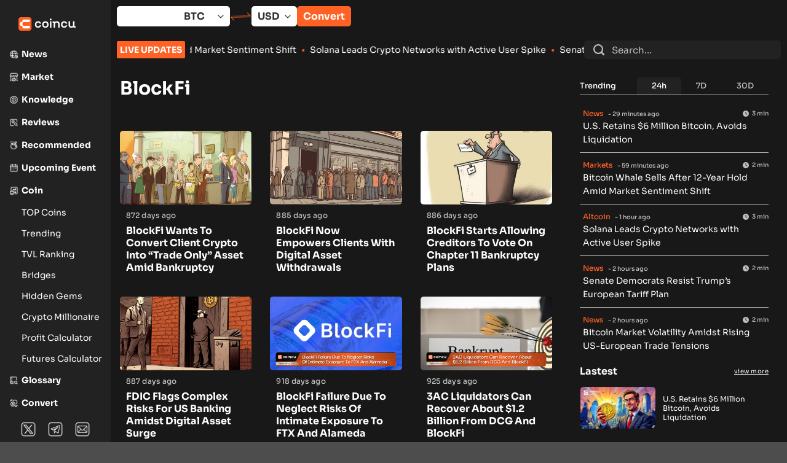

--- FILE ---
content_type: text/html; charset=UTF-8
request_url: https://coincu.com/t/blockfi/page/2/
body_size: 63832
content:
<!DOCTYPE html>
<html lang="en-US" prefix="og: https://ogp.me/ns#" class="loading-site no-js">
<head>
	<meta charset="UTF-8" />
	<link rel="profile" href="https://gmpg.org/xfn/11" />
	<link rel="pingback" href="https://coincu.com/xmlrpc.php" />

	<script>(function(html){html.className = html.className.replace(/\bno-js\b/,'js')})(document.documentElement);</script>
<meta name="viewport" content="width=device-width, initial-scale=1" />
<!-- Search Engine Optimization by Rank Math PRO - https://rankmath.com/ -->
<title>BlockFi - Coincu - Latest Cryptocurrency News and Analysis</title>
<meta name="robots" content="follow, noindex"/>
<meta property="og:locale" content="en_US" />
<meta property="og:type" content="article" />
<meta property="og:title" content="BlockFi - Coincu - Latest Cryptocurrency News and Analysis" />
<meta property="og:url" content="https://coincu.com/t/blockfi/page/2/" />
<meta property="og:site_name" content="Coincu" />
<meta property="og:image" content="https://coincu.com/wp-content/uploads/2021/08/coin1290.png" />
<meta property="og:image:secure_url" content="https://coincu.com/wp-content/uploads/2021/08/coin1290.png" />
<meta property="og:image:width" content="1200" />
<meta property="og:image:height" content="630" />
<meta property="og:image:type" content="image/png" />
<meta name="twitter:card" content="summary_large_image" />
<meta name="twitter:title" content="BlockFi - Coincu - Latest Cryptocurrency News and Analysis" />
<meta name="twitter:image" content="https://coincu.com/wp-content/uploads/2021/08/coin1290.png" />
<meta name="twitter:label1" content="Posts" />
<meta name="twitter:data1" content="102" />
<script type="application/ld+json" class="rank-math-schema-pro">{"@context":"https://schema.org","@graph":[{"@type":"Organization","name":"Coincu","url":"https://coincu.com/","logo":"https://coincu.com/wp-content/uploads/2023/11/Frame.png","sameAs":["https://www.facebook.com/coincunews","https://x.com/Coincuofficial","https://www.binance.com/en/square/profile/coincu","https://www.youtube.com/c/coincu","https://coinmarketcap.com/community/profile/Coincu/","https://www.linkedin.com/company/coincu"]},{"@type":"Organization","@id":"https://coincu.com/#organization","name":"Coincu Group","url":"https://coincu.com","logo":{"@type":"ImageObject","@id":"https://coincu.com/#logo","url":"https://coincu.com/wp-content/uploads/2024/01/logocoincu-1.png","contentUrl":"https://coincu.com/wp-content/uploads/2024/01/logocoincu-1.png","caption":"Coincu","inLanguage":"en-US","width":"1291","height":"1291"}},{"@type":"WebSite","@id":"https://coincu.com/#website","url":"https://coincu.com","name":"Coincu","publisher":{"@id":"https://coincu.com/#organization"},"inLanguage":"en-US"},{"@type":"CollectionPage","@id":"https://coincu.com/t/blockfi/page/2/#webpage","url":"https://coincu.com/t/blockfi/page/2/","name":"BlockFi - Coincu - Latest Cryptocurrency News and Analysis","isPartOf":{"@id":"https://coincu.com/#website"},"inLanguage":"en-US"}]}</script>
<!-- /Rank Math WordPress SEO plugin -->

<link rel='dns-prefetch' href='//www.googletagmanager.com' />
<link rel='dns-prefetch' href='//cdnjs.cloudflare.com' />
<link rel='dns-prefetch' href='//pagead2.googlesyndication.com' />
<link rel='prefetch' href='https://coincu.com/wp-content/themes/flatsome/assets/js/flatsome.js?ver=e2eddd6c228105dac048' />
<link rel='prefetch' href='https://coincu.com/wp-content/themes/flatsome/assets/js/chunk.slider.js?ver=3.20.2' />
<link rel='prefetch' href='https://coincu.com/wp-content/themes/flatsome/assets/js/chunk.popups.js?ver=3.20.2' />
<link rel='prefetch' href='https://coincu.com/wp-content/themes/flatsome/assets/js/chunk.tooltips.js?ver=3.20.2' />
<link rel="alternate" type="application/rss+xml" title="Coincu - Latest Cryptocurrency News and Analysis &raquo; Feed" href="https://coincu.com/feed/" />
<link rel="alternate" type="application/rss+xml" title="Coincu - Latest Cryptocurrency News and Analysis &raquo; Comments Feed" href="https://coincu.com/comments/feed/" />
<script type="text/javascript" id="wpp-js" src="https://coincu.com/wp-content/plugins/wordpress-popular-posts/assets/js/wpp.min.js?ver=7.3.6" data-sampling="0" data-sampling-rate="100" data-api-url="https://coincu.com/wp-json/wordpress-popular-posts" data-post-id="0" data-token="00c75dad32" data-lang="0" data-debug="0"></script>
<link rel="alternate" type="application/rss+xml" title="Coincu - Latest Cryptocurrency News and Analysis &raquo; BlockFi Tag Feed" href="https://coincu.com/t/blockfi/feed/" />
<style id='wp-img-auto-sizes-contain-inline-css' type='text/css'>
img:is([sizes=auto i],[sizes^="auto," i]){contain-intrinsic-size:3000px 1500px}
/*# sourceURL=wp-img-auto-sizes-contain-inline-css */
</style>
<style id='wp-emoji-styles-inline-css' type='text/css'>

	img.wp-smiley, img.emoji {
		display: inline !important;
		border: none !important;
		box-shadow: none !important;
		height: 1em !important;
		width: 1em !important;
		margin: 0 0.07em !important;
		vertical-align: -0.1em !important;
		background: none !important;
		padding: 0 !important;
	}
/*# sourceURL=wp-emoji-styles-inline-css */
</style>
<style id='wp-block-library-inline-css' type='text/css'>
:root{--wp-block-synced-color:#7a00df;--wp-block-synced-color--rgb:122,0,223;--wp-bound-block-color:var(--wp-block-synced-color);--wp-editor-canvas-background:#ddd;--wp-admin-theme-color:#007cba;--wp-admin-theme-color--rgb:0,124,186;--wp-admin-theme-color-darker-10:#006ba1;--wp-admin-theme-color-darker-10--rgb:0,107,160.5;--wp-admin-theme-color-darker-20:#005a87;--wp-admin-theme-color-darker-20--rgb:0,90,135;--wp-admin-border-width-focus:2px}@media (min-resolution:192dpi){:root{--wp-admin-border-width-focus:1.5px}}.wp-element-button{cursor:pointer}:root .has-very-light-gray-background-color{background-color:#eee}:root .has-very-dark-gray-background-color{background-color:#313131}:root .has-very-light-gray-color{color:#eee}:root .has-very-dark-gray-color{color:#313131}:root .has-vivid-green-cyan-to-vivid-cyan-blue-gradient-background{background:linear-gradient(135deg,#00d084,#0693e3)}:root .has-purple-crush-gradient-background{background:linear-gradient(135deg,#34e2e4,#4721fb 50%,#ab1dfe)}:root .has-hazy-dawn-gradient-background{background:linear-gradient(135deg,#faaca8,#dad0ec)}:root .has-subdued-olive-gradient-background{background:linear-gradient(135deg,#fafae1,#67a671)}:root .has-atomic-cream-gradient-background{background:linear-gradient(135deg,#fdd79a,#004a59)}:root .has-nightshade-gradient-background{background:linear-gradient(135deg,#330968,#31cdcf)}:root .has-midnight-gradient-background{background:linear-gradient(135deg,#020381,#2874fc)}:root{--wp--preset--font-size--normal:16px;--wp--preset--font-size--huge:42px}.has-regular-font-size{font-size:1em}.has-larger-font-size{font-size:2.625em}.has-normal-font-size{font-size:var(--wp--preset--font-size--normal)}.has-huge-font-size{font-size:var(--wp--preset--font-size--huge)}.has-text-align-center{text-align:center}.has-text-align-left{text-align:left}.has-text-align-right{text-align:right}.has-fit-text{white-space:nowrap!important}#end-resizable-editor-section{display:none}.aligncenter{clear:both}.items-justified-left{justify-content:flex-start}.items-justified-center{justify-content:center}.items-justified-right{justify-content:flex-end}.items-justified-space-between{justify-content:space-between}.screen-reader-text{border:0;clip-path:inset(50%);height:1px;margin:-1px;overflow:hidden;padding:0;position:absolute;width:1px;word-wrap:normal!important}.screen-reader-text:focus{background-color:#ddd;clip-path:none;color:#444;display:block;font-size:1em;height:auto;left:5px;line-height:normal;padding:15px 23px 14px;text-decoration:none;top:5px;width:auto;z-index:100000}html :where(.has-border-color){border-style:solid}html :where([style*=border-top-color]){border-top-style:solid}html :where([style*=border-right-color]){border-right-style:solid}html :where([style*=border-bottom-color]){border-bottom-style:solid}html :where([style*=border-left-color]){border-left-style:solid}html :where([style*=border-width]){border-style:solid}html :where([style*=border-top-width]){border-top-style:solid}html :where([style*=border-right-width]){border-right-style:solid}html :where([style*=border-bottom-width]){border-bottom-style:solid}html :where([style*=border-left-width]){border-left-style:solid}html :where(img[class*=wp-image-]){height:auto;max-width:100%}:where(figure){margin:0 0 1em}html :where(.is-position-sticky){--wp-admin--admin-bar--position-offset:var(--wp-admin--admin-bar--height,0px)}@media screen and (max-width:600px){html :where(.is-position-sticky){--wp-admin--admin-bar--position-offset:0px}}

/*# sourceURL=wp-block-library-inline-css */
</style><style id='global-styles-inline-css' type='text/css'>
:root{--wp--preset--aspect-ratio--square: 1;--wp--preset--aspect-ratio--4-3: 4/3;--wp--preset--aspect-ratio--3-4: 3/4;--wp--preset--aspect-ratio--3-2: 3/2;--wp--preset--aspect-ratio--2-3: 2/3;--wp--preset--aspect-ratio--16-9: 16/9;--wp--preset--aspect-ratio--9-16: 9/16;--wp--preset--color--black: #000000;--wp--preset--color--cyan-bluish-gray: #abb8c3;--wp--preset--color--white: #ffffff;--wp--preset--color--pale-pink: #f78da7;--wp--preset--color--vivid-red: #cf2e2e;--wp--preset--color--luminous-vivid-orange: #ff6900;--wp--preset--color--luminous-vivid-amber: #fcb900;--wp--preset--color--light-green-cyan: #7bdcb5;--wp--preset--color--vivid-green-cyan: #00d084;--wp--preset--color--pale-cyan-blue: #8ed1fc;--wp--preset--color--vivid-cyan-blue: #0693e3;--wp--preset--color--vivid-purple: #9b51e0;--wp--preset--color--primary: #446084;--wp--preset--color--secondary: #C05530;--wp--preset--color--success: #627D47;--wp--preset--color--alert: #b20000;--wp--preset--gradient--vivid-cyan-blue-to-vivid-purple: linear-gradient(135deg,rgb(6,147,227) 0%,rgb(155,81,224) 100%);--wp--preset--gradient--light-green-cyan-to-vivid-green-cyan: linear-gradient(135deg,rgb(122,220,180) 0%,rgb(0,208,130) 100%);--wp--preset--gradient--luminous-vivid-amber-to-luminous-vivid-orange: linear-gradient(135deg,rgb(252,185,0) 0%,rgb(255,105,0) 100%);--wp--preset--gradient--luminous-vivid-orange-to-vivid-red: linear-gradient(135deg,rgb(255,105,0) 0%,rgb(207,46,46) 100%);--wp--preset--gradient--very-light-gray-to-cyan-bluish-gray: linear-gradient(135deg,rgb(238,238,238) 0%,rgb(169,184,195) 100%);--wp--preset--gradient--cool-to-warm-spectrum: linear-gradient(135deg,rgb(74,234,220) 0%,rgb(151,120,209) 20%,rgb(207,42,186) 40%,rgb(238,44,130) 60%,rgb(251,105,98) 80%,rgb(254,248,76) 100%);--wp--preset--gradient--blush-light-purple: linear-gradient(135deg,rgb(255,206,236) 0%,rgb(152,150,240) 100%);--wp--preset--gradient--blush-bordeaux: linear-gradient(135deg,rgb(254,205,165) 0%,rgb(254,45,45) 50%,rgb(107,0,62) 100%);--wp--preset--gradient--luminous-dusk: linear-gradient(135deg,rgb(255,203,112) 0%,rgb(199,81,192) 50%,rgb(65,88,208) 100%);--wp--preset--gradient--pale-ocean: linear-gradient(135deg,rgb(255,245,203) 0%,rgb(182,227,212) 50%,rgb(51,167,181) 100%);--wp--preset--gradient--electric-grass: linear-gradient(135deg,rgb(202,248,128) 0%,rgb(113,206,126) 100%);--wp--preset--gradient--midnight: linear-gradient(135deg,rgb(2,3,129) 0%,rgb(40,116,252) 100%);--wp--preset--font-size--small: 13px;--wp--preset--font-size--medium: 20px;--wp--preset--font-size--large: 36px;--wp--preset--font-size--x-large: 42px;--wp--preset--spacing--20: 0.44rem;--wp--preset--spacing--30: 0.67rem;--wp--preset--spacing--40: 1rem;--wp--preset--spacing--50: 1.5rem;--wp--preset--spacing--60: 2.25rem;--wp--preset--spacing--70: 3.38rem;--wp--preset--spacing--80: 5.06rem;--wp--preset--shadow--natural: 6px 6px 9px rgba(0, 0, 0, 0.2);--wp--preset--shadow--deep: 12px 12px 50px rgba(0, 0, 0, 0.4);--wp--preset--shadow--sharp: 6px 6px 0px rgba(0, 0, 0, 0.2);--wp--preset--shadow--outlined: 6px 6px 0px -3px rgb(255, 255, 255), 6px 6px rgb(0, 0, 0);--wp--preset--shadow--crisp: 6px 6px 0px rgb(0, 0, 0);}:where(body) { margin: 0; }.wp-site-blocks > .alignleft { float: left; margin-right: 2em; }.wp-site-blocks > .alignright { float: right; margin-left: 2em; }.wp-site-blocks > .aligncenter { justify-content: center; margin-left: auto; margin-right: auto; }:where(.is-layout-flex){gap: 0.5em;}:where(.is-layout-grid){gap: 0.5em;}.is-layout-flow > .alignleft{float: left;margin-inline-start: 0;margin-inline-end: 2em;}.is-layout-flow > .alignright{float: right;margin-inline-start: 2em;margin-inline-end: 0;}.is-layout-flow > .aligncenter{margin-left: auto !important;margin-right: auto !important;}.is-layout-constrained > .alignleft{float: left;margin-inline-start: 0;margin-inline-end: 2em;}.is-layout-constrained > .alignright{float: right;margin-inline-start: 2em;margin-inline-end: 0;}.is-layout-constrained > .aligncenter{margin-left: auto !important;margin-right: auto !important;}.is-layout-constrained > :where(:not(.alignleft):not(.alignright):not(.alignfull)){margin-left: auto !important;margin-right: auto !important;}body .is-layout-flex{display: flex;}.is-layout-flex{flex-wrap: wrap;align-items: center;}.is-layout-flex > :is(*, div){margin: 0;}body .is-layout-grid{display: grid;}.is-layout-grid > :is(*, div){margin: 0;}body{padding-top: 0px;padding-right: 0px;padding-bottom: 0px;padding-left: 0px;}a:where(:not(.wp-element-button)){text-decoration: none;}:root :where(.wp-element-button, .wp-block-button__link){background-color: #32373c;border-width: 0;color: #fff;font-family: inherit;font-size: inherit;font-style: inherit;font-weight: inherit;letter-spacing: inherit;line-height: inherit;padding-top: calc(0.667em + 2px);padding-right: calc(1.333em + 2px);padding-bottom: calc(0.667em + 2px);padding-left: calc(1.333em + 2px);text-decoration: none;text-transform: inherit;}.has-black-color{color: var(--wp--preset--color--black) !important;}.has-cyan-bluish-gray-color{color: var(--wp--preset--color--cyan-bluish-gray) !important;}.has-white-color{color: var(--wp--preset--color--white) !important;}.has-pale-pink-color{color: var(--wp--preset--color--pale-pink) !important;}.has-vivid-red-color{color: var(--wp--preset--color--vivid-red) !important;}.has-luminous-vivid-orange-color{color: var(--wp--preset--color--luminous-vivid-orange) !important;}.has-luminous-vivid-amber-color{color: var(--wp--preset--color--luminous-vivid-amber) !important;}.has-light-green-cyan-color{color: var(--wp--preset--color--light-green-cyan) !important;}.has-vivid-green-cyan-color{color: var(--wp--preset--color--vivid-green-cyan) !important;}.has-pale-cyan-blue-color{color: var(--wp--preset--color--pale-cyan-blue) !important;}.has-vivid-cyan-blue-color{color: var(--wp--preset--color--vivid-cyan-blue) !important;}.has-vivid-purple-color{color: var(--wp--preset--color--vivid-purple) !important;}.has-primary-color{color: var(--wp--preset--color--primary) !important;}.has-secondary-color{color: var(--wp--preset--color--secondary) !important;}.has-success-color{color: var(--wp--preset--color--success) !important;}.has-alert-color{color: var(--wp--preset--color--alert) !important;}.has-black-background-color{background-color: var(--wp--preset--color--black) !important;}.has-cyan-bluish-gray-background-color{background-color: var(--wp--preset--color--cyan-bluish-gray) !important;}.has-white-background-color{background-color: var(--wp--preset--color--white) !important;}.has-pale-pink-background-color{background-color: var(--wp--preset--color--pale-pink) !important;}.has-vivid-red-background-color{background-color: var(--wp--preset--color--vivid-red) !important;}.has-luminous-vivid-orange-background-color{background-color: var(--wp--preset--color--luminous-vivid-orange) !important;}.has-luminous-vivid-amber-background-color{background-color: var(--wp--preset--color--luminous-vivid-amber) !important;}.has-light-green-cyan-background-color{background-color: var(--wp--preset--color--light-green-cyan) !important;}.has-vivid-green-cyan-background-color{background-color: var(--wp--preset--color--vivid-green-cyan) !important;}.has-pale-cyan-blue-background-color{background-color: var(--wp--preset--color--pale-cyan-blue) !important;}.has-vivid-cyan-blue-background-color{background-color: var(--wp--preset--color--vivid-cyan-blue) !important;}.has-vivid-purple-background-color{background-color: var(--wp--preset--color--vivid-purple) !important;}.has-primary-background-color{background-color: var(--wp--preset--color--primary) !important;}.has-secondary-background-color{background-color: var(--wp--preset--color--secondary) !important;}.has-success-background-color{background-color: var(--wp--preset--color--success) !important;}.has-alert-background-color{background-color: var(--wp--preset--color--alert) !important;}.has-black-border-color{border-color: var(--wp--preset--color--black) !important;}.has-cyan-bluish-gray-border-color{border-color: var(--wp--preset--color--cyan-bluish-gray) !important;}.has-white-border-color{border-color: var(--wp--preset--color--white) !important;}.has-pale-pink-border-color{border-color: var(--wp--preset--color--pale-pink) !important;}.has-vivid-red-border-color{border-color: var(--wp--preset--color--vivid-red) !important;}.has-luminous-vivid-orange-border-color{border-color: var(--wp--preset--color--luminous-vivid-orange) !important;}.has-luminous-vivid-amber-border-color{border-color: var(--wp--preset--color--luminous-vivid-amber) !important;}.has-light-green-cyan-border-color{border-color: var(--wp--preset--color--light-green-cyan) !important;}.has-vivid-green-cyan-border-color{border-color: var(--wp--preset--color--vivid-green-cyan) !important;}.has-pale-cyan-blue-border-color{border-color: var(--wp--preset--color--pale-cyan-blue) !important;}.has-vivid-cyan-blue-border-color{border-color: var(--wp--preset--color--vivid-cyan-blue) !important;}.has-vivid-purple-border-color{border-color: var(--wp--preset--color--vivid-purple) !important;}.has-primary-border-color{border-color: var(--wp--preset--color--primary) !important;}.has-secondary-border-color{border-color: var(--wp--preset--color--secondary) !important;}.has-success-border-color{border-color: var(--wp--preset--color--success) !important;}.has-alert-border-color{border-color: var(--wp--preset--color--alert) !important;}.has-vivid-cyan-blue-to-vivid-purple-gradient-background{background: var(--wp--preset--gradient--vivid-cyan-blue-to-vivid-purple) !important;}.has-light-green-cyan-to-vivid-green-cyan-gradient-background{background: var(--wp--preset--gradient--light-green-cyan-to-vivid-green-cyan) !important;}.has-luminous-vivid-amber-to-luminous-vivid-orange-gradient-background{background: var(--wp--preset--gradient--luminous-vivid-amber-to-luminous-vivid-orange) !important;}.has-luminous-vivid-orange-to-vivid-red-gradient-background{background: var(--wp--preset--gradient--luminous-vivid-orange-to-vivid-red) !important;}.has-very-light-gray-to-cyan-bluish-gray-gradient-background{background: var(--wp--preset--gradient--very-light-gray-to-cyan-bluish-gray) !important;}.has-cool-to-warm-spectrum-gradient-background{background: var(--wp--preset--gradient--cool-to-warm-spectrum) !important;}.has-blush-light-purple-gradient-background{background: var(--wp--preset--gradient--blush-light-purple) !important;}.has-blush-bordeaux-gradient-background{background: var(--wp--preset--gradient--blush-bordeaux) !important;}.has-luminous-dusk-gradient-background{background: var(--wp--preset--gradient--luminous-dusk) !important;}.has-pale-ocean-gradient-background{background: var(--wp--preset--gradient--pale-ocean) !important;}.has-electric-grass-gradient-background{background: var(--wp--preset--gradient--electric-grass) !important;}.has-midnight-gradient-background{background: var(--wp--preset--gradient--midnight) !important;}.has-small-font-size{font-size: var(--wp--preset--font-size--small) !important;}.has-medium-font-size{font-size: var(--wp--preset--font-size--medium) !important;}.has-large-font-size{font-size: var(--wp--preset--font-size--large) !important;}.has-x-large-font-size{font-size: var(--wp--preset--font-size--x-large) !important;}
/*# sourceURL=global-styles-inline-css */
</style>

<link rel='stylesheet' id='chain-wire-css' href='https://coincu.com/wp-content/plugins/chainwire-integration/public/css/chainwire-public.css?ver=1.0.27' type='text/css' media='all' />
<link rel='stylesheet' id='contact-form-7-css' href='https://coincu.com/wp-content/plugins/contact-form-7/includes/css/styles.css?ver=6.1.4' type='text/css' media='all' />
<link rel='stylesheet' id='kk-star-ratings-css' href='https://coincu.com/wp-content/plugins/kk-star-ratings/src/core/public/css/kk-star-ratings.min.css?ver=5.4.10.3' type='text/css' media='all' />
<link rel='stylesheet' id='menu-image-css' href='https://coincu.com/wp-content/plugins/menu-image/includes/css/menu-image.css?ver=3.13' type='text/css' media='all' />
<link rel='stylesheet' id='dashicons-css' href='https://coincu.com/wp-includes/css/dashicons.min.css?ver=a2b1a231ce707f81546427f35594a2ea' type='text/css' media='all' />
<link rel='stylesheet' id='related-posts-by-taxonomy-css' href='https://coincu.com/wp-content/plugins/related-posts-by-taxonomy/includes/assets/css/styles.css?ver=a2b1a231ce707f81546427f35594a2ea' type='text/css' media='all' />
<link rel='stylesheet' id='wpda_wpdp_public-css' href='https://coincu.com/wp-content/plugins/wp-data-access/public/../assets/css/wpda_public.css?ver=5.5.64' type='text/css' media='all' />
<link rel='stylesheet' id='wordpress-popular-posts-css-css' href='https://coincu.com/wp-content/plugins/wordpress-popular-posts/assets/css/wpp.css?ver=7.3.6' type='text/css' media='all' />
<link rel='stylesheet' id='styles-app-css' href='https://coincu.com/wp-content/themes/flatsome-child/assets/css/main.css?ver=3.0' type='text/css' media='all' />
<link rel='stylesheet' id='styles-dat-css' href='https://coincu.com/wp-content/themes/flatsome-child/assets/css/dat.css?ver=3.0' type='text/css' media='all' />
<link rel='stylesheet' id='styles-an-css' href='https://coincu.com/wp-content/themes/flatsome-child/assets/css/an.css?ver=3.0' type='text/css' media='all' />
<link rel='stylesheet' id='styles-font-awesome-css' href='https://cdnjs.cloudflare.com/ajax/libs/font-awesome/6.4.2/css/all.min.css?ver=a2b1a231ce707f81546427f35594a2ea' type='text/css' media='all' />
<link rel='stylesheet' id='heateor_sss_frontend_css-css' href='https://coincu.com/wp-content/plugins/sassy-social-share/public/css/sassy-social-share-public.css?ver=3.3.79' type='text/css' media='all' />
<style id='heateor_sss_frontend_css-inline-css' type='text/css'>
.heateor_sss_button_instagram span.heateor_sss_svg,a.heateor_sss_instagram span.heateor_sss_svg{background:radial-gradient(circle at 30% 107%,#fdf497 0,#fdf497 5%,#fd5949 45%,#d6249f 60%,#285aeb 90%)}.heateor_sss_horizontal_sharing .heateor_sss_svg,.heateor_sss_standard_follow_icons_container .heateor_sss_svg{color:#fff;border-width:0px;border-style:solid;border-color:transparent}.heateor_sss_horizontal_sharing .heateorSssTCBackground{color:#666}.heateor_sss_horizontal_sharing span.heateor_sss_svg:hover,.heateor_sss_standard_follow_icons_container span.heateor_sss_svg:hover{border-color:transparent;}.heateor_sss_vertical_sharing span.heateor_sss_svg,.heateor_sss_floating_follow_icons_container span.heateor_sss_svg{color:#fff;border-width:0px;border-style:solid;border-color:transparent;}.heateor_sss_vertical_sharing .heateorSssTCBackground{color:#666;}.heateor_sss_vertical_sharing span.heateor_sss_svg:hover,.heateor_sss_floating_follow_icons_container span.heateor_sss_svg:hover{border-color:transparent;}@media screen and (max-width:783px) {.heateor_sss_vertical_sharing{display:none!important}}
/*# sourceURL=heateor_sss_frontend_css-inline-css */
</style>
<link rel='stylesheet' id='flatsome-main-css' href='https://coincu.com/wp-content/themes/flatsome/assets/css/flatsome.css?ver=3.20.2' type='text/css' media='all' />
<style id='flatsome-main-inline-css' type='text/css'>
@font-face {
				font-family: "fl-icons";
				font-display: block;
				src: url(https://coincu.com/wp-content/themes/flatsome/assets/css/icons/fl-icons.eot?v=3.20.2);
				src:
					url(https://coincu.com/wp-content/themes/flatsome/assets/css/icons/fl-icons.eot#iefix?v=3.20.2) format("embedded-opentype"),
					url(https://coincu.com/wp-content/themes/flatsome/assets/css/icons/fl-icons.woff2?v=3.20.2) format("woff2"),
					url(https://coincu.com/wp-content/themes/flatsome/assets/css/icons/fl-icons.ttf?v=3.20.2) format("truetype"),
					url(https://coincu.com/wp-content/themes/flatsome/assets/css/icons/fl-icons.woff?v=3.20.2) format("woff"),
					url(https://coincu.com/wp-content/themes/flatsome/assets/css/icons/fl-icons.svg?v=3.20.2#fl-icons) format("svg");
			}
/*# sourceURL=flatsome-main-inline-css */
</style>
<link rel='stylesheet' id='flatsome-style-css' href='https://coincu.com/wp-content/themes/flatsome-child/style.css?ver=3.0' type='text/css' media='all' />
<script type="text/javascript" src="https://coincu.com/wp-includes/js/jquery/jquery.min.js?ver=3.7.1" id="jquery-core-js"></script>
<script type="text/javascript" src="https://coincu.com/wp-includes/js/jquery/jquery-migrate.min.js?ver=3.4.1" id="jquery-migrate-js"></script>
<script type="text/javascript" src="https://coincu.com/wp-includes/js/underscore.min.js?ver=1.13.7" id="underscore-js"></script>
<script type="text/javascript" src="https://coincu.com/wp-includes/js/backbone.min.js?ver=1.6.0" id="backbone-js"></script>
<script type="text/javascript" id="wp-api-request-js-extra">
/* <![CDATA[ */
var wpApiSettings = {"root":"https://coincu.com/wp-json/","nonce":"00c75dad32","versionString":"wp/v2/"};
//# sourceURL=wp-api-request-js-extra
/* ]]> */
</script>
<script type="text/javascript" src="https://coincu.com/wp-includes/js/api-request.min.js?ver=a2b1a231ce707f81546427f35594a2ea" id="wp-api-request-js"></script>
<script type="text/javascript" src="https://coincu.com/wp-includes/js/wp-api.min.js?ver=a2b1a231ce707f81546427f35594a2ea" id="wp-api-js"></script>
<script type="text/javascript" id="wpda_rest_api-js-extra">
/* <![CDATA[ */
var wpdaApiSettings = {"path":"wpda"};
//# sourceURL=wpda_rest_api-js-extra
/* ]]> */
</script>
<script type="text/javascript" src="https://coincu.com/wp-content/plugins/wp-data-access/public/../assets/js/wpda_rest_api.js?ver=5.5.64" id="wpda_rest_api-js"></script>

<!-- Google tag (gtag.js) snippet added by Site Kit -->
<!-- Google Analytics snippet added by Site Kit -->
<script type="text/javascript" src="https://www.googletagmanager.com/gtag/js?id=G-XZ9TCMVQN4" id="google_gtagjs-js" async></script>
<script type="text/javascript" id="google_gtagjs-js-after">
/* <![CDATA[ */
window.dataLayer = window.dataLayer || [];function gtag(){dataLayer.push(arguments);}
gtag("set","linker",{"domains":["coincu.com"]});
gtag("js", new Date());
gtag("set", "developer_id.dZTNiMT", true);
gtag("config", "G-XZ9TCMVQN4");
//# sourceURL=google_gtagjs-js-after
/* ]]> */
</script>
<link rel="https://api.w.org/" href="https://coincu.com/wp-json/" /><link rel="alternate" title="JSON" type="application/json" href="https://coincu.com/wp-json/wp/v2/tags/3019" /><link rel="EditURI" type="application/rsd+xml" title="RSD" href="https://coincu.com/xmlrpc.php?rsd" />

<meta name="generator" content="Site Kit by Google 1.170.0" /><!-- Google tag (gtag.js) -->
<script async src="https://www.googletagmanager.com/gtag/js?id=UA-199928906-1"></script>
<script>
  window.dataLayer = window.dataLayer || [];
  function gtag(){dataLayer.push(arguments);}
  gtag('js', new Date());
	
gtag('config', 'UA-199928906-1');
</script>



<!-- <script
        src="https://coinzillatag.com/lib/sticky.js">
</script>
<script>
        window.coinzilla_sticky = window.coinzilla_sticky || [];
        function czilla() {coinzilla_sticky.push(arguments);}
        czilla('67262c7ea2f1eeb1997');
 </script> -->


<script
        src="https://coinzillatag.com/lib/header.js">
</script>
<script>
        window.coinzilla_header = window.coinzilla_header || [];
        function czilla() {coinzilla_header.push(arguments);}
        czilla('16965e6c5c770cb8238');
</script>


<script id="mcjs">!function(c,h,i,m,p){m=c.createElement(h),p=c.getElementsByTagName(h)[0],m.async=1,m.src=i,p.parentNode.insertBefore(m,p)}(document,"script","https://chimpstatic.com/mcjs-connected/js/users/5b5b0edd02bc4614796c874ae/10ab4956b001e23a22f95fa31.js");</script>


			<script>
				console.log('%c There is either No Cache or You are Clearing Cache at Right Places! Certified by Kreativo Pro! ', 'background: #2C6EBA; color: #FFF');
			</script>
		            <style id="wpp-loading-animation-styles">@-webkit-keyframes bgslide{from{background-position-x:0}to{background-position-x:-200%}}@keyframes bgslide{from{background-position-x:0}to{background-position-x:-200%}}.wpp-widget-block-placeholder,.wpp-shortcode-placeholder{margin:0 auto;width:60px;height:3px;background:#dd3737;background:linear-gradient(90deg,#dd3737 0%,#571313 10%,#dd3737 100%);background-size:200% auto;border-radius:3px;-webkit-animation:bgslide 1s infinite linear;animation:bgslide 1s infinite linear}</style>
            
<!-- Google AdSense meta tags added by Site Kit -->
<meta name="google-adsense-platform-account" content="ca-host-pub-2644536267352236">
<meta name="google-adsense-platform-domain" content="sitekit.withgoogle.com">
<!-- End Google AdSense meta tags added by Site Kit -->

<!-- BEGIN Clicky Analytics v2.2.4 Tracking - https://wordpress.org/plugins/clicky-analytics/ -->
<script type="text/javascript">
  var clicky_custom = clicky_custom || {};
  clicky_custom.outbound_pattern = ['/go/','/out/'];
</script>

<script async src="//static.getclicky.com/101391001.js"></script>

<!-- END Clicky Analytics v2.2.4 Tracking -->

<script async type="application/javascript"
        src="https://news.google.com/swg/js/v1/swg-basic.js"></script>
<script>
  (self.SWG_BASIC = self.SWG_BASIC || []).push( basicSubscriptions => {
    basicSubscriptions.init({
      type: "NewsArticle",
      isPartOfType: ["Product"],
      isPartOfProductId: "CAowwcinCw:openaccess",
      clientOptions: { theme: "light", lang: "en" },
    });
  });
</script><script type="text/javascript" id="google_gtagjs" src="https://www.googletagmanager.com/gtag/js?id=G-GYQCG0SDNB" async="async"></script>
<script type="text/javascript" id="google_gtagjs-inline">
/* <![CDATA[ */
window.dataLayer = window.dataLayer || [];function gtag(){dataLayer.push(arguments);}gtag('js', new Date());gtag('config', 'G-GYQCG0SDNB', {} );
/* ]]> */
</script>

<!-- Google AdSense snippet added by Site Kit -->
<script type="text/javascript" async="async" src="https://pagead2.googlesyndication.com/pagead/js/adsbygoogle.js?client=ca-pub-2020037609708543&amp;host=ca-host-pub-2644536267352236" crossorigin="anonymous"></script>

<!-- End Google AdSense snippet added by Site Kit -->
<link rel="icon" href="https://coincu.com/wp-content/uploads/2024/01/cropped-coincu-logo-favicon-32x32.png" sizes="32x32" />
<link rel="icon" href="https://coincu.com/wp-content/uploads/2024/01/cropped-coincu-logo-favicon-192x192.png" sizes="192x192" />
<link rel="apple-touch-icon" href="https://coincu.com/wp-content/uploads/2024/01/cropped-coincu-logo-favicon-180x180.png" />
<meta name="msapplication-TileImage" content="https://coincu.com/wp-content/uploads/2024/01/cropped-coincu-logo-favicon-270x270.png" />
<style id="custom-css" type="text/css">:root {--primary-color: #446084;--fs-color-primary: #446084;--fs-color-secondary: #C05530;--fs-color-success: #627D47;--fs-color-alert: #b20000;--fs-color-base: #ffffff;--fs-experimental-link-color: #ffffff;--fs-experimental-link-color-hover: #ffffff;}.tooltipster-base {--tooltip-color: #fff;--tooltip-bg-color: #000;}.off-canvas-right .mfp-content, .off-canvas-left .mfp-content {--drawer-width: 300px;}.container-width, .full-width .ubermenu-nav, .container, .row{max-width: 1370px}.row.row-collapse{max-width: 1340px}.row.row-small{max-width: 1362.5px}.row.row-large{max-width: 1400px}.sticky-add-to-cart--active, #wrapper,#main,#main.dark{background-color: #181818}.header-main{height: 90px}#logo img{max-height: 90px}#logo{width:86px;}.header-bottom{min-height: 55px}.header-top{min-height: 30px}.transparent .header-main{height: 90px}.transparent #logo img{max-height: 90px}.has-transparent + .page-title:first-of-type,.has-transparent + #main > .page-title,.has-transparent + #main > div > .page-title,.has-transparent + #main .page-header-wrapper:first-of-type .page-title{padding-top: 120px;}.header.show-on-scroll,.stuck .header-main{height:70px!important}.stuck #logo img{max-height: 70px!important}.header-bg-color {background-color: rgba(0,0,0,0.9)}.header-bottom {background-color: #f1f1f1}.stuck .header-main .nav > li > a{line-height: 50px }@media (max-width: 549px) {.header-main{height: 70px}#logo img{max-height: 70px}}h1,h2,h3,h4,h5,h6,.heading-font{color: #ffffff;}body{font-size: 100%;}@media screen and (max-width: 549px){body{font-size: 100%;}}body{font-family: Sora, sans-serif;}body {font-weight: 500;font-style: normal;}.nav > li > a {font-family: Sora, sans-serif;}.mobile-sidebar-levels-2 .nav > li > ul > li > a {font-family: Sora, sans-serif;}.nav > li > a,.mobile-sidebar-levels-2 .nav > li > ul > li > a {font-weight: 700;font-style: normal;}h1,h2,h3,h4,h5,h6,.heading-font, .off-canvas-center .nav-sidebar.nav-vertical > li > a{font-family: Sora, sans-serif;}h1,h2,h3,h4,h5,h6,.heading-font,.banner h1,.banner h2 {font-weight: 700;font-style: normal;}.alt-font{font-family: Sora, sans-serif;}.alt-font {font-weight: 400!important;font-style: normal!important;}.nav-vertical-fly-out > li + li {border-top-width: 1px; border-top-style: solid;}/* Custom CSS *//* Container widget-area */.widget-area {display: flex !important;flex-direction: column !important;justify-content: flex-start; /* Hoặc space-between nếu muốn chia đều không gian */min-height: 820px !important; /* Có thể điều chỉnh lại hoặc dùng 100vh nếu muốn full height */position: relative !important;overflow-y: auto !important; /* Cho phép scroll khi nội dung vượt */padding-bottom: 200px !important;/* Tạo không gian dưới đủ để hiển thị hết icon */}/* Container social icons: đẩy xuống dưới cùng, loại bỏ margin âm */.widget-area .social-icons-bottom {margin-top: auto !important; /* Đẩy xuống dưới cùng trong flex container */margin-bottom: 0 !important; /* Loại bỏ margin âm để tránh che mất icon */}.label-new.menu-item > a:after{content:"New";}.label-hot.menu-item > a:after{content:"Hot";}.label-sale.menu-item > a:after{content:"Sale";}.label-popular.menu-item > a:after{content:"Popular";}</style>		<style type="text/css" id="wp-custom-css">
			.heateor_sss_more
{
display:none !important;
	opacity:0;
}

.heateor_sss_sharing_ul .heateor_sss_svg
{
background-color: #181818 !important;
   
    border-radius: 5px !important;
    padding: 3px !important;
    border: 1px solid #ff6222;	
}

.heateor_sss_sharing_ul .heateor_sss_svg path
{
	fill: #ff6222;
}


.heateor_sss_sharing_ul
{
	
}


.heateor_sss_sharing_ul
{
	
}

.single-post .authorpostnew .writer *,.single-post .authorpostnew .post-date,.single-post .authorpostnew .writer
{
	line-height: 1 !important;
	margin:0px !important;
}


.heateor_sss_sharing_container
{
    margin-right: -40px;	
}


.post-footer .listtags__social
{
position: absolute;
right: 0;	
}

.single-post .relatedpostsbytax .rpbt_title
{
	display:block !important;
}

.single-post .authorpostnew .post-date
{
color: #bebebe !important;	
	font-size:12px;
}

.single-post .authorpostnew
{
	margin-top:20px;
}


@media(min-width:1024px)
{
	

.single-post .authorpostnew .box
{
    display: flex;
}

.single-post .authorpostnew .box-image
{
    width: 12% !important;	
}


.single-post .authorpostnew .box-text-inner
{
	
height: 100%;
display: flex;
flex-direction: column;
justify-content: space-between;	
	
}


.single-post .authorpostnew
{
margin-bottom:20px;	
}


.single-post .authorpostnew
{
	
}


}








@media(max-width:991px)
{
	.post-footer .listtags__social {
    top: -21px;
}
	.heateor_sss_horizontal_sharing
	{
float: left !important;
margin-bottom: 10px;
}
	
	.authorpostnew
	{
    width: 100% !important;
    text-align: left;
    display: flex;
    justify-content: flex-start;
	}
	
	.authorpostnew	.box 
	{
	  display: flex;
    align-items: center;
    width: 100%;
    min-width: 100%;
    margin-top: 20px;	
	}
	
	.authorpostnew	.box-image
	{
	 border-radius: 100%;
    width: max-content !important;	
		margin-right:10px;
	}
	

	
}







.googlesingle
{
	  max-width: fit-content;
    background: #30201a;
    padding: 5px 10px;
    border-radius: 5px;
	display:flex; 
	align-items:center;
}

.googlesingle img
{
    width: 20px!important;
    height: 20px!important;
    border-radius: 0px!important;	
	  margin-right:20px!important;
}

.googlesingle a
{
   
	  margin-left:10px!important;
}
.single-post .dat-post-title > .col 
{
	padding-bottom: 0px;
}

.single-post .post-date i 
{
	margin-right:5px !important;
}

.single-post .post-title
{
 margin-bottom: 10px !important;
}

.heateor_sss_horizontal_sharing
{
    margin-top: 20px;	
}

.single-post .containermain__left > .authorpostnew .box-text
{
    padding: 0px 5px;	
}

.post-footer .post-date
{
	display:none;
}

.single-post .containermain__left > .authorpostnew .listtags__avatar img 
{
 margin-top: 0px;	
}

/*
.single-post .post-date
{
    position: absolute;
    bottom: -65px;
    top: auto;
    left: 60px;
    font-size: 15px !important;	
}*/





















.listtags__facebook
{
	    text-align: right;
    position: absolute;
    right: 0;
display: flex;
    align-items: center;
}

.listtags__social {
text-align: right;
display: flex;
justify-content: flex-end;
align-items: center;
}

.listtags__social .icon-linkedin
{
margin-right:10px !important;	
}

.listtags__social a
{
	display:flex;
	align-items:center;
}

.listtags__top .box-text 
{
padding-right:0px;	
}

.listtags__social a{
margin:0px !important; 
}

.listtags__social img
{
    border-radius: 0px !important;
    height: 15px !important;
}
.listtags__facebook a
{
	margin:0px !important; 
display: flex;
    align-items: center;
}

.listtags__facebook img 
{
	width:auto !important;
	height:15px !important;
}

.listtags__facebook .icon-linkedin
{
	margin-right:10px !important;
}

.rpbt_title
{
	display:none;
}

.listtags__facebook .icon-facebook
{
	margin-right:10px;
}



.relatedpostsbytax ul {
    margin-top: 10px;
}
span.rpbt_title {
    font-size: 1.2rem;
}
.listtagsauthour
{
	display:none;
}

.listtagsauthour .writer a
{
color: #Ff6224 !important;
}

.listtagsauthour .box
{
display: flex;
align-items: center;	
}

.listtagsauthour .listtags img {
    width: auto !important;
    height: auto!important;
    object-fit: cover;
    margin: 0px !important;
}

.listtagsauthour .box-image
{
	width:auto !important;
}


.author .listtagsauthour {
    display: block;
    width: 100%;
}



.author .listtagsauthour .col 
{
    padding-bottom: 0px;
}

.author .listtagsauthour .col-inner 
{
 margin-bottom: 0px;
}

.writer a 
{
	color:white !important;
}

.writer
{
font-size: 24px;	
}

.listtags__top	.box-text
	{

    padding-top: 0px;
    padding-bottom: 0px;
}

@media(max-width:850px)
{

.listtags__top .box 
{
display: flex;
align-items: center;	
}
	
.listtags__top	.box-text
	{
		margin-left:20px;
	}
	
}

.blog-single .post-footer .related-posts > .col-inner {
padding: 15px 30px !important;
    
}

.listtags__top .col-inner
{
    padding: 15px 30px;
    background-color: #222;
    border-radius: 5px;
    margin-bottom: 20px;	
}

.related-posts .col-inner
{
  padding: 15px 30px !important;	
}

.listtags h4 
{
	font-size:14px;
}
.listtags__description
{
	    font-size: 15px;
    margin-top: 5px;
}

.listtags img
{
	width:60px;
	height:60px;
	object-fit:cover;
	margin:0px !important;
}

.writer b {
margin-left: 0px !important;
}



.rpbt_shortcode .titlemainbig {
 
color: #ff6224 !important;
 
}





.row__slider > .col > .col-inner
{
	text-align:left;
}
.homepage-title h2 {
font-size: 12px;
line-height: 15.12px;
margin-bottom:0px !important;
}

#wrapper, #main
{
	
background:#181818 !important;
background-color: #181818 !important;
	
}

.other-posts h5 
{
color: #ff6224;	
}


.testhtml
{
 margin-top:15px;
}


.blog-single .post-footer .other-posts > .col-inner {
padding-top: 0px !important;
margin-top: 0px !important;
border-top: unset !important;
}

@media(min-width:1024px) and (max-width:1900px)
{

.othernews__1 .gallery-icon > a {
    width: 100%;
    padding-top: 56.25%;
    display: flex;
    overflow: hidden;
    position: relative;
    border-radius: 10px;
}
.othernews__1 .wp-caption-text a {
    display: flex;
    align-items: flex-start;
    margin-top: 15px;
}
.othernews__1 .gallery-icon > a img {
    position: absolute;
    top: 0;
    left: 0;
    bottom: 0;
    right: 0;
}

}

@media(min-width:1024px)
{
	
.blog-single .post-footer {
padding-top: 15px !important;
}
	
	
	
	.menu-main-menu-container #menu-main-menu-1 .menu-item-has-children
	{
	    flex-direction: column;
    justify-content: flex-start;
    align-items: flex-start !important;	
	}
}


.formathome > .col-inner
{
background-color: #222 !important;
padding: 0 15px 15px!important;
border-radius: 5px!important;
margin-bottom:15px!important;
}


.formathome .stack-title
{
border-bottom: 1px solid #000!important;
padding: 10px 15px !important;
margin: 0 -15px;
margin-bottom: 15px !important;	
}


.formathome .stack-title h5
{
 color: #ff6224;
}

.rpbt_shortcode .titlemainbig
{
	font-weight:700;
    font-size: 20px!important;
    line-height: 30px!important;
    color: #ff6224;
    margin-bottom: 0;
    text-transform: inherit;
    padding-bottom: 15px;	
}

.othernews__1 .titlemainbig
{
	display:none;
}

.post-category
{
	margin-bottom:8px;
}

@media(max-width:550px)
{
		.block-html-after-header
		{
			display:none;
		}
}

.right-sidebar .stack-title h2 {
    color: #ff6224;
    font-size: 14px;
}
.right-sidebar .stack-title h3 {
    color: #ff6224;
    font-size: 14px;
}
.containermain__page .right-sidebar .stack-title h2 {
    color: #fff!important;
    font-size: 16px!important;
}

.footer__titleform div,
.footer__titleform p
{
	
font-size:24px;     
margin-bottom: 20px;
	
font-family:"Sora", sans-serif;
font-weight: 700;
line-height: 31.2px;	
	
}


.blog-single .right-sidebar .stack-title h2 {
    font-size: 16px !important;
    line-height: 20px!important;
    color: #fff!important;
}

.row__lastest-news__title h2 {
    margin-bottom: 30px;
    font-weight: 700;
    font-size: 14px;
    line-height: 17.64px;
    text-transform: uppercase;
}

@media (max-width: 849px)
{
	
	.menu-item-object-page:hover .menu-image-hover-wrapper > img:nth-child(1)
	{
	display:none;	
	}
	
	
	
	.row__lastest-news__title h2 {
    font-size: 20px!important;
    line-height: 25.2px;
}
	
}


.tab-panels .cat-label, .tab-panels .cat-label a {
    font-size: 12px !important;
    margin: 0px !important;
}

.tptn_counter
{
	display:none;
}

.wpcf7 form.sent .wpcf7-response-output {
    border-color: #46b450;
    color: white;
}


.blog-single .post-footer .stack-tags p 
{ 
	background: transparent; 
}

.row__header .stack-liveupdates .searchform-wrapper {
  overflow: unset;
}

.search-results .post-sidebar
{
	z-index:99999;
}

.relatedpostsbytax ul li
{
display:none;	
}


.relatedpostsbytax ul li:nth-child(1),.relatedpostsbytax ul li:nth-child(2),.relatedpostsbytax ul li:nth-child(3)
{
display:block;	
}



.percent.giam {
color: #E5004E !important;
}



@media (min-width: 1440px)
{
	#secondary aside:nth-child(3){
    position: absolute;
    bottom: 0;
    width: 100%;
}

}



@media(min-width:1400px) and (max-width:1920px) 
{
	
.containermain__left__1{
       
max-width: calc(100% - 300px) !important;
flex-basis: calc(100% - 300px) !important;
	
}
	
}



@media(max-width: 1200px) and (min-width: 768px)
{
	
.containermain__left__1 {
max-width: calc(100% - 300px) !important;
flex: calc(100% - 300px) !important;
}
	
}


@media(max-width: 1022px) and (min-width: 768px)
{

.containermain__left__1 .dat-blogposts.highlight .post-item .box .box-text .post-title {
 font-size: 22px!important;
line-height: 28px;
	
}
	
	
}

.containermain__left__1 .dat-blogposts.highlight .post-item .box .box-text .post-title {
line-height: 20px;	
}


@media (max-width: 767px)
{
	
.containermain__left__1 {
max-width: 100%!important;
flex-basis: 100%!important;
}
	
}



@media (max-width: 849px)
{
	
.containermain__left__1 .listblog__left {
    max-width: 100%;
    flex-basis: 100%;
}
	
.containermain__left__1 .listblog__right {
    max-width: 100%;
   
    flex-basis: 100%;
}	
	
}



.row__headercol .fa-caret-up
{
    width: 10px;
    position: relative;
    height: 10px;	
}
.row__headercol .percent.giam .fa-caret-up:before
{
    transform: rotate(180deg);
    position: absolute;
    top: -3px;
}



.datemonth_listdate
{
	display:none;
}

.right-sidebar .datemonth_listdate
{    width: 60px;
    display: block;
   	
}

.right-sidebar .datemonth
{
flex-direction: column;
width: 60px;
}



.right-sidebar .datemonth_month
{
display: none;	
}

.jeg_post_title .crp_title
{
line-height: 27px!important;
font-size: 18px!important;
font-weight: 400;
color: #BEBEBE!important;
}

.jeg_post 
{
	position:relative;
}

.jeg_post_title:hover
{
color: #Ff6224;	
}

.jeg_post_title::before {
    height: 5px;
    width: 5px;
    background-color: #BEBEBE;
    left: -15px;
    top: 50%;
	content:'';
    transform: translateY(-50%);
	
	position: absolute;
    background-size: contain;
    background-repeat: no-repeat;
}

.relatedposts__list .col-inner
{
	
padding: 15px 38px;
background-color: #222;
border-radius: 5px;
	
}




.listcategory__recommended .post-footer {
     display: block; 
}

.listcategory__recommended .post-footer {
display: block; 
}

#at_posts_related
{
	  padding: 15px 38px;
    background-color: #222;
    border-radius: 5px;
}

.listrelated article,.listrelated .location, .listrelated .type,.listrelated  .badge 
{
	display:none;	
}


.listrelated .posts-section-title-related {
    font-size: 20px!important;
    line-height: 30px!important;
    color: #ff6224;
    margin-bottom: 0;
   text-transform: inherit;
}


.listrelated .post-item::before {
    height: 5px;
    width: 5px;
    background-color: #BEBEBE;
    left: 4px;
    top: 50%;
	content:'';
    transform: translateY(-50%);
	
	position: absolute;
    background-size: contain;
    background-repeat: no-repeat;
}



.listrelated .post-title 
{
text-align:left;
padding-bottom:0px !important;
	
	
	font-weight: 400;
    color: #BEBEBE;
    line-height: 20px!important;
    font-size: 16px!important;
	
	
}

.listrelated .post-title:hover 
{ 
	 color: #ff6224;
}

.listrelated .post-item
{
padding-bottom:0px !important;	
}

.listrelated .box-text
{
padding:0px !important;
}

.upcomingevents 
.datemonth_listdate
{
	display:block;
}


@media (max-width: 549px)
{
	
.upcomingevents .datemonth {
    flex-wrap: wrap;
}
	
.upcomingevents	.datemonth_listdate
	{
    max-width: 100%;
    flex-basis: 100%;
    line-height: 1;		
	}
	
}




@media (min-width: 1900px)
{
	.upcomingevents .datemonth>div {
    font-size: 25px !important;
    line-height: 1;
}
}


.dat-blogposts .post-item .box .box-text .cat-label a{
    font-size: 14px;
    color: #ff6224;
    text-transform: unset;
  
}

/*

#tab_24h .dat-blogposts .col:nth-child(5) {

          order: 5;
}
#tab_24h .dat-blogposts .col:nth-child(6) {
  
          order: 1;
}
#tab_24h .dat-blogposts .col:nth-child(7) {

          order: 3;
}
#tab_24h .dat-blogposts .col:nth-child(8) {
  
          order: 4;
}
#tab_24h .dat-blogposts .col:nth-child(9) {
 
          order: 2;
}

#tab_24h .dat-blogposts .col:nth-child(6) .box {
    padding-top: 0px !important;
    margin-top: 0px !important;
    border-top: unset !important;
}


#tab_24h .dat-blogposts .col:nth-child(5) .box {
    padding-top: 0px !important;
    margin-top: 0px !important;
    border-top: unset !important;
}

.home #tab_24h .dat-blogposts .col:nth-child(1),.home #tab_24h .dat-blogposts .col:nth-child(2), .home #tab_24h .dat-blogposts .col:nth-child(3),.home #tab_24h .dat-blogposts .col:nth-child(4) {
  display: none;
}

*/



.writer {

  display: flex;
  
          align-items: center;
  margin-bottom: 0px;
}
.writer b {
  margin-left: 5px;
}


.reviews-blogpost
.box-text {
     background: transparent !important; 
  
}

.home .containermain__right .blogposts .box-text
{
background: linear-gradient(360deg, #222222 00%, #222222 37.31%, rgba(34, 34, 34, 0) 78.77%);	
}


.row__header .stack-liveupdates .news-title-wrapper .news-title {
   
animation: scroll 50s linear infinite !important;
 
}





.menu-item:hover img.hovered-image {

    margin-left: 0px !important;
}


.menu-image-title-after noscript
{
	display:none;
}

.menu-image-title-after .menu-image-hover-wrapper
{
	height:25px;
}

.row__header .stack-liveupdates .news-title-wrapper .news-title:hover {
   
animation: scroll 150s linear infinite !important;
 
}


.row__header .stack-liveupdates .news-title-wrapper .news-title .point 
{
	color:#FF6224;
	margin:0px 5px;
}




@media (min-width: 1430px)
{
#secondary #block_widget-3 { position: absolute; bottom: 0; width: 100%; }

}
.category-glossary {
    display: block; 
}

@media (max-width: 1300px)
{

.mobile-sidebar .header-block-block-1 img {
    width: 32px!important;
    height: 32px!important;
}
	
}

.glossary-page .minusposts
{
	display:none;
}

.search-results  .blog-posts-custom-element-wrapper > .row 
{
	justify-content:flex-start;
	display:flex;
}

.archive  .autocomplete-suggestions
{
	display:none !important;
}
.listcategorypage .post-item,
body .listcategorypage .post-item
{
	position: static !important;
	left:0px !important;
	top:0px !important;
}
/*
#tab_30d .dat-blogposts .col:nth-child(1), #tab_30d .dat-blogposts .col:nth-child(2), #tab_30d .dat-blogposts .col:nth-child(3), #tab_30d .dat-blogposts .col:nth-child(4) {
  display: none;
}

#tab_30d .dat-blogposts .col:nth-child(5) .box{
  padding-top: 0px !important;
  margin-top: 0px !important;
  border-top: unset !important;
}

#tab_7d .dat-blogposts .col:nth-child(1), #tab_7d .dat-blogposts .col:nth-child(2), #tab_7d .dat-blogposts .col:nth-child(3), #tab_7d .dat-blogposts .col:nth-child(4) {
  display: none;
}

#tab_7d .dat-blogposts .col:nth-child(5) .box{
  padding-top: 0px !important;
  margin-top: 0px !important;
  border-top: unset !important;
}
*/

@media(min-width:1900px)
{
.category .listcategorypage .listmarket > .row
{
max-width:100% !important;
}
	
}

.category .listcategorypage .listmarket > .row
{
display:flex;
}











.difficult {
  display: none;
}

.glossary-page .difficult {
  display: block;
}

.tag .post-sidebar.large-3,
.archive .post-sidebar.large-3
{
	z-index:9;
}

.taxonomy-description, .archive-page-header {
  display: none;
}

.listcategorypage .minusposts, .listcategorypage .from_the_blog_excerpt {
  margin-left: 0px;
  text-align: left;
}
.listcategorypage .badge, .listcategorypage .location, .listcategorypage .type {
  display: none;
}

.blog-single .post-footer .stack-tags a {
  border-radius: 5px;
  padding: 4px 13px 4px 13px;
  background-color: rgba(255, 98, 36, 0.1);
  color: var(--color-primary);
  font-size: 14px;
  line-height: 16px;
  cursor: pointer;
}
.blog-single .post-footer .stack-tags p {
  padding: 4px 0px !important;
}

.relatedposts {
  padding-bottom: 0px !important;
}
.relatedposts .col-inner {
  padding-bottom: 0px !important;
}


.eventhome .datemonth {
  text-align: left;
  font-size: 20px;
  line-height: 25px;
  font-weight: 400;
  display: -webkit-box;
  display: -ms-flexbox;
  display: flex;
}
.eventhome .datemonth_date {
  margin-right: 5px;
}
.eventhome .box-text {
  padding: 0px !important;
}
.eventhome .post-item {
  padding-bottom: 16px !important;
}
.eventhome .location, .eventhome .type, .eventhome .is-divider {
  display: none;
}
.eventhome .blog-post-inner {
  display: -webkit-box;
  display: -ms-flexbox;
  display: flex;
  -webkit-box-pack: justify;
      -ms-flex-pack: justify;
          justify-content: space-between;
  -webkit-box-align: start;
      -ms-flex-align: start;
          align-items: flex-start;
  padding-left: 0px !important;
  padding-right: 0px !important;
}
.eventhome .post-title {
  font-size: 12px;
  line-height: 15px;
  text-align: right;
  font-weight: normal;
  padding-left: 15px;
}



.widget_polylang
{
position: fixed;
bottom: 0;
left: 50%;	
}

.row__headercol
{
padding-left: 0px;
padding-right: 0px;	
}

.row__headercol .stack-coin ,.row__headercol .stack-liveupdates
{
padding-left: 10px;
padding-right: 10px;	
}

.page-wrapper {
    padding-top: 0px;
  
}


#secondary
{
display: flex;
flex-direction: column;
height: 100% !important;
	
/* 
justify-content: space-between;	 */
}

.page-left-sidebar > .row > .large-3, .blog-single > .row > .large-3
{
    height: 100%;
    min-height: 100%;
    background: #222222;	
}











.homepage-title {
		
    font-family: 'Sora';
    font-style: normal;
    font-weight: 700;
    font-size: 14px;
    line-height: 18px;
    text-transform: uppercase;
    
    color: #FFFFFF;
    
    padding: 5px;
	
    background-color: #FF6224;
    border-radius: 2px;
    display: inline-block;
	
		margin-bottom: 10px;
	
		width: auto;
    height: 30px;
}


.homepage-lastestnew .cat-label{
		
		font-family: 'Sora';
		font-style: normal;
		font-weight: 300;
		font-size: 14px;
		line-height: 18px;
		
		color: #FF6224;
}

@media (min-width: 920px) {
.homepage-lastestnew{
	.cat-label{
		position: absolute;
		top: 125px;
	}
	.post-meta {
		position: relative;
		top: 7px;
		left: 60px;
		
		font-family: 'Sora';
		font-style: normal;
		font-weight: 300;
		font-size: 14px;
		line-height: 18px;
	}
	.post-meta::before{
		content:"-";
		padding: 5px;
	}
	
}

.homepage-blog{
	
	.cat-label{
		position: absolute;
		top: 65px;
		
		font-family: 'Sora';
		font-style: normal;
		font-weight: 300;
		font-size: 14px;
		line-height: 18px;
		
		color: #FF6224;
	}
	.post-meta {
		position: relative;
		top: 10px;
		left: 70px;
		
		font-family: 'Sora';
		font-style: normal;
		font-weight: 300;
		font-size: 14px;
		line-height: 18px;
	}
	.post-meta::before{
		content:"-";
		padding: 5px;
	}
	.post-item::before {
		content: "";
		display: block;
		width: 100%;
		border: 1px solid #222222;
	
	}
}
/* 
.recommended-text{
		transform: translateX(0px) translateY(15px);
	}
	
.recommended-menu {
	font-size: 13px;
    transform: translateX(150px) translateY(-10px);
} */
	
.read-recommended-col {
    padding-bottom: 80px;
}

.read-recommended-title,
.read-recommended-text,
.read-recommended-start,
.read-recommended-button {
    position: relative;
    transition: transform 0.3s ease-in-out;
}

.read-recommended-title {
    top: 120px;
}

.read-recommended-text {
    left: 100px;
    top: 50px;
}

.read-recommended-text .ux-menu-link__text::before {
    content: "\2713";
    color: green;
    margin-right: 5px;
}

.read-recommended-start {
    .testimonial-text {
        display: none !important;
    }
    left: 470px;
    top: -27px;
	}
}

.read-recommended-button {
    left: 600px;
    top: -87px;
}
	
@media (max-width: 480px) {
/*   .box-text.text-center {
    text-align: left;
		margin-right: 10px !important;
  }
  
  .box-image {
    max-width: 50% !important;
    float: left;
		margin-top: 20px;
    margin-left: 10px;
		transform: translateX(-10px)
  } */
}
	
.read-recommended-col{
	padding-bottom: 15px;
}
.read-recommended-col .col-inner{
	height: 150px;
	border-radius: 8px;
	padding-bottom: -10px !important;
	.box {
		transform: translateY(-65px)
	}
}

@media (max-width: 480px) {
	.read-recommended-col{
		.col-inner{
			height: 350px;
			border-radius: 0px;
		}
		.box-image{
			max-width: 95% !important;
			border-radius: 0px !important;
			transform: translateX(-10px) translateY(60px);
		}
		.box-text{
			transform:translateX(5px)  translateY(70px);
		}
		.ux-menu-link__text{
			font-size: 13px;
		}
		.ux-menu-link__text::before{
			content: "\2713";
			color: green;
			margin-right: 5px;
		}
		.star-rating{
			transform: translateX(5px) translateY(5px);
		}
		.testimonial-text{
			display: none;
		}
		.button {
			transform: translateX(-390px) translateY(30px);
		}
	}
	
}
	
.blockquote-blog blockquote{
	border-left: 4px solid #F96024;
}

.blog-nextblog{
	padding-top: 10px;
	height: 150px;
	border-radius: 10px !important;
	transform: translateY(20px) 
}

.blog-nextblog-bl .from_the_blog_excerpt {
	display: none !important;
}

.blog-nextblog-bl {
	.box-text{
		height: 0px;
	}
	.post-title{
		text-align: left;
		height: 0px;
		transform: translateX(-10px) translateY(-25px);
		color: #808080;

	}
	.post-title::before{
		content:".";
		padding: 5px;
		font-size: 20px;
	}
}

.blog-nextblog-bl .location{
	display: none;
}

.blog-nextblog-bl .locaiton{
		display: none !important;
	}

.blog-nextblog-bl .type{
		display: none;
	}

.blog-nextblog-bl .difficult{
	display: none;
}

.dat-blogposts .post-title{
	font-family: Sora;
	font-size: 16px;
	font-weight: 700;
	line-height: 21px;
	letter-spacing: 0em;
	text-align: left;
}


.reviews-blogpost {
	.box-text{
	background: linear-gradient(360deg, #222222 00%, #222222 37.31%, rgba(34, 34, 34, 0) 78.77%);
	width: 100% !important;
	height : 105px;
	display: flex;
  flex-direction: column;
  justify-content: flex-end;
	}
	
	.post-title{
		font-size: 14px !important;
		width: 120% !important;
		transform: translateX(-10px)
	}
}

.last{
	color: #808080;
}

.menu-image-title-after img{
	height: 25px;
	width: 25px;
}

.menu-image-title-after span{
	transform: translateX(-15px)
}

.widget-area{
	background-color: #222222;
	border-bottom-right-radius: 8px;
	border-bottom-left-radius: 8px;
	height:570px;
}

.menu-sidebar-icon{
	transform: translateY(-40px) translateX(20px);
}

.menu-sidebar-icon .col.medium-4 {
    margin-right: -15px;
	
}

@media (max-width:1900px) and (min-width:1024px) 
{
.footer-wrapper > .row > .large-9 {
    max-width: 100% !important;
    flex-basis: 100% !important;
    padding: 30px 50px;
    padding-bottom: 20px !important;
    margin-left: 180px;
    background-color: #262626;
  }

}

@media(min-width:1900px) and (max-width:2000px)
{

.footer-wrapper > .row > .large-9 
{ 
 padding-left: 177px;	
}
	
}

@media(min-width:2000px)
{

.footer-wrapper > .row > .large-9 
{ 
 padding-left: 180px;	
}
	
}


@media (min-width:1900px) 
{
.footer-wrapper > .row > .large-9 {
max-width: 1900px!important;
flex-basis: 1900px!important;
    margin: 0 auto;
   
    padding-bottom: 0px !important;
    background-color: transparent;
    z-index: 99;
  }

.back-to-top.active {
z-index: 9999999 !important;
}
	
.footer-wrapper > .row > .large-9 >  .col-inner
  {
    background-color: #262626;
    padding: 30px 50px;
  }
  
}

 .article-inner .containermain__left a {
    color: #Ff6224 !important; 
}

.article-inner .containermain__left a strong {
    color: #FF6224 !important;
}

/* hihglight link insertion */

p,
.article-inner .containermain__left div,
.article-inner .containermain__left li {
    color: #F0F0F0;
}

.containermain__left {
letter-spacing: 0.1px;
}

/* Optional: Set additional styles for table cells (td) */
.article-inner .containermain  table:not(#ntb_table) td {
	color: #FFFFFF;
    border: 1px solid #Ff6224; /* Set border color for table cells to white */
    padding: 8px; /* Add padding for better spacing, adjust as needed */
}

/* Change quote color inside elements with class containermain__left */
.article-inner .containermain__left blockquote,
.containermain__left q {
   color: #FFFFFF; 
}

@media (min-width:1441px) 
{
.article-inner .containermain__left {
  padding-left: 100px !important; 
	padding-right: 100px !important;
	max-width: 995px !important;
	font-size: 17px !important;
}

}
	

@media (min-width:1024px) and (max-width:1440px)
{
.article-inner .containermain__left {
  padding-left: 50px !important; 
	padding-right: 50px !important;
max-width: 845px !important;
	font-size: 17px !important;
}
}



@media (min-width:767px) and (max-width:1023px)
{
.article-inner .containermain__left {
  padding-left: 20px !important; 
	padding-right: 20px !important; 
max-width: 785px !important;
}
}


@media (max-width:766px)
{
.article-inner .containermain__left {
  padding-left: 30px !important; 
	padding-right: 30px !important; 
}
}


@media(max-width:849px)
{
	.sidebar-menu li:hover a span
	{
color:#ff6224	!important;
	}
	
.sidebar-menu li:hover .menu-image
	{
display:none;		
	}
	
	
	
	
	
	
}


.article-inner .containermain__left p {

	line-height: 32px !important;
}

.article-inner .containermain__left strong {
    color: #ffffff; 
	}


.article-inner .containermain__left h5,
.article-inner .containermain__left h6
 {
	line-height: 32px !important;
}

.row__headercol {
padding-top: 10px !important;
	}

.article-inner  img {
    border-radius: 10px;

}


.article-inner .containermain__left h1,
.article-inner .containermain__left h2,
.article-inner .containermain__left h3
 {
    margin-top: 25px;
    margin-bottom: 15px;
}


.single-post .othernews .cat-label
{
	
display:none;	
}


.single-post .othernews .post-item
{
max-width: 25%;
flex-basis: 25%;
}

@media(max-width:849px)
{
	
.single-post .othernews .post-item
{
max-width: 50%;
flex-basis: 50%;
}	
	
}

.single-post .othernews a {
color: white !important;
}



.related-posts .related-post.grid .post_thumb,.related-posts .related-post.grid .post_excerpt
{
display:none !important;		
}


.single-post .rpbt_shortcode a
{
    text-align: left;
    padding-bottom: 0px !important;
    font-weight: 400;
    color: #BEBEBE !important;
    line-height: 27px!important;
    font-size: 18px!important;	
}

.single-post .rpbt_shortcode a:hover
{
   
    color: #ff6224 !important;
   	
}


.single-post .rpbt_shortcode li {
    margin-left: 0px!important;	
}

.single-post .rpbt_shortcode h3{
    font-size: 20px!important;
    line-height: 30px!important;
    color: #ff6224;
    margin-bottom: 0;
    text-transform: inherit;
    padding-bottom: 15px;	
}
.single-post .rpbt_shortcode li::marker 
{
	 color: #BEBEBE !important;
}

.single-post .rpbt_shortcode li:hover::marker 
{
color: #ff6224 !important;
}

.single-post .rpbt_shortcode li:nth-child(4),.single-post .rpbt_shortcode li:nth-child(5)
{
display:none;
}


.othernews__1 h3
{
	display:none !important;	
}

 .othernews__1 .wp-caption-text
{
 text-align: left !important;	
}
 .othernews__1 .wp-caption-text a
{
	 font-family: Sora;
   font-size: 14px !important;
    font-weight: 700;
color:white !important;
    letter-spacing: 0em;
    text-align: left !important;
}


 .othernews__1 img {
    height: 98px;
    object-fit: cover;
}

@media(min-width:1900px)
{

.othernews__1	.gallery-icon > a 
{
    width: 100%;
    padding-top: 56.25%;
    display: flex;
    overflow: hidden;
    position: relative;
    border-radius: 10px;		
		
}
	
.othernews__1	.gallery-icon > a img
{
	  position: absolute;
    top: 0;
    left: 0;
    bottom: 0;
    right: 0;
}
	
.othernews__1 img {
    height: auto;
    object-fit: cover;
}
	
	.othernews__1 .wp-caption-text a {
	
display: flex;
align-items: flex-start;
line-height: 21px;
margin-top: 15px;
	
}
	
}

@media(max-width:849px)
{
	
.othernews__1 .wp-caption-text a {
	
display: flex;
align-items: flex-start;
line-height: 21px;
margin-top: 15px;
	
}	
	
.othernews__1 .wp-caption-text {
	
display: flex;
align-items: flex-start;
line-height: 21px;
	
}	
	
	
.othernews__1	.gallery-icon > a 
{
    width: 100%;
    padding-top: 56.25%;
    display: flex;
    overflow: hidden;
    position: relative;
    border-radius: 10px;		
		
}
	
.othernews__1	.gallery-icon > a img
{
	  position: absolute;
    top: 0;
    left: 0;
    bottom: 0;
    right: 0;
} 
	
	
.othernews__1 img {
    height: auto;
    object-fit: cover;
}
	
.othernews__1 	.gallery {
padding: 0px 20px;
}

	
.othernews__1 .gallery-item
{
	
max-width: 50%;
flex-basis: 50%;
padding: 0 5px 30px;
	
}

		
}


.home .containermain__right 
.datemonth_month {
   display: block; 
}


.home .containermain__right .eventhome .blog-post-inner {  
align-items: center !important; 
}

@media(min-width:849px)
{
	
.home .containermain__right	.eventhome .datemonth {
  
    font-size: 16px;
    line-height: 20px;
   
}
	
}



.eventrowright
.datemonth {
 flex-direction: row;
    width: unset;
    color: #ff6224;
}

.eventrowright .datemonth_month {
    display: block; 
}

.eventrowright
.datemonth_listdate {
    width: unset !important;
    margin-right: 5px;
    font-weight: 700;
}

@media(max-width:849px)
{
.eventrowright .datemonth_listdate {	
	    font-size: 20px;
	}
	
.upcomingevents .datemonth {
    flex-wrap: wrap;
    display: flex;
    flex-direction: row;
    align-items: center;
    font-size: 18px !important;
}	
	
.upcomingevents .datemonth_listdate {
max-width: unset !important;
flex-basis: unset !important;
line-height: 1;
margin-right: 5px !important;
}	
	
	
}

.eventrowright .post-title {
line-height: 14px !important;
}

.article-inner .containermain__left .wp-block-embed {
    display: flex;
    justify-content: center;
    align-items: center;	
}

.article-inner .containermain__left .twitter-tweet {
   margin: 0 auto; 
  display: block; 
  text-align: center; 
}

.article-inner .containermain__left .wp-block-image {
    max-width: 880px;
    
    margin-left: auto;
    margin-right: auto;
}

.article-inner .containermain__left .wp-element-caption {
        font-size: 12px;
	color: #bebebe;
}

.article-inner .containermain__left  img {
    max-width: 880px;
	width: 100%;
    height: auto;
    display: block;
    margin-left: auto;
    margin-right: auto;
	  margin-bottom: 0px;
    margin-top: 10px;
}



 .containermain__right .post-title {
    font-weight: Normal !important;
   
}

 .containermain__left .listblog__right {
     font-size: 20px !important;
   
}

 .article-inner .containermain__right .tptn_posts {
     font-size: 20px !important;
   
}





/*
.from_the_blog_excerpt,
.single-post .containermain__left p
{
font-family: "Sora variant0", Tofu;
}
*/

.row__headercoltop
{
	padding-top:0px !important;
padding-bottom:0px !important;
}

.glink img {
	height:16px!important;
	width:16px!important;
	margin:unset!important;
	border-radius:unset!important;
}

.glink {
	display:inline-flex!important;
	margin-left:10px!important;
}

.glink span {
	color:white!important;
	margin-left:2px!important;
}

.bitmart-banner {
    display: flex;
    justify-content: center;
    align-items: center;
    text-align: center;
    margin: 10px auto;
      min-width: 560px;
}


@media screen and (max-width: 849px) {
.row__header .stack-liveupdates .searchform-wrapper {
        display: block !important;
    }
 .row__header:not(.mobile-header) .img ,	
.row__header:not(.mobile-header) .stack-liveupdates {
        display: block !important;
    }
.row__header .stack-liveupdates .searchform-wrapper {
    margin-top: 20px !important;
    margin-bottom: 20px !important;
	max-width: calc(100%) !important;
}
.row__header .stack-liveupdates	.homepage-title {
		float: left;
	}
	.row__header .stack-liveupdates .news-title-wrapper {
    margin-top: 7px !important;
    height: 25px !important;
}
	.bitmart-banner img {
		min-height: 85px;
    padding-bottom: 0px !important;
    margin-left: 5% !important;
    float: left !important;
    max-width: 60% !important;
}

	.remittix-destop img {
    display: none !important;
}
	
}

@media(max-width:1023px)
{
	.remittix-destop img {
    display: none !important;
}
}

@media screen and (min-width: 1024px){
	.beforefooterright {
    margin-left: 180px;
}
}
.topcategory {
    font-size: 12px !important;
    color: var(--color-primary);
}
.posttimetop {
    margin-left: 5px;
    color: #BEBEBE;
    font-size: 10px;
}
.readtimetop {
    float: right;
    color: #BEBEBE;
    font-size: 10px;
}
.innerposttop .posttitle {
	margin-left: 5px;
	line-height: 22.5px !important;
    font-family: Sora;
    color: var(--fs-experimental-link-color);
    font-size: 14px !important;
    font-weight: lighter;
}
.minusposttop {
    margin-left: 5px;
}
.innerposttop {
    padding-top: 10px;
    margin-top: 10px;
    border-top: 1px solid #BEBEBE;
}
.innerposttop:nth-child(1) {
    border: none;
    padding: 0px;
    margin: 0px;
}

.coinzilla-mobile-1,
.coinzilla-mobile-2 {
    display: block; /* Ensures the element is a block-level element */
    margin: 0 auto; /* Centers the element horizontally */
    text-align: center; /* Centers the content inside the banner */
    max-width: 100%; /* Ensures it stays responsive */
    border-radius: 10px; /* Maintains the rounded corners */
}


.cryptogamefooter {
    position: fixed;
    bottom: 0;
width: 80% !important;
 max-width: 1160px;
	margin: 0 auto; }
strong {
    font-weight: bold !important;
}
p {
    font-weight: 400 !important;
}
.authorpostnew {
    width: 50%;
    float: left;
}
.authorpostnew .listtags__social {
    display: none;
}
.authorpostnew img {
	width: 30px;
    height: 30px;
    border-radius: 30px;
}
.authorpostnew .writer {
    font-size: 16px;
}

#main p {
    font-weight: 200 !important;
}

.kprelatedposts
{
	margin-bottom:-30px !important;
}

.kpfootersocial
{
	margin-top:20px;
	margin-bottom:-10px;
}

.single-post #main
{
	overflow:hidden;
}

.adfloating {
    position: fixed;
    bottom: 0;
}

.article-inner .containermain__left .key-points-section {
    border: 1px solid #ff6224; 
padding: 10px 5px 0px 20px; /* Top, Right, Bottom, Left */
    margin: 15px 0px 20px 0px;  /* Top, Right, Bottom, Left */
    border-radius: 5px;
 
}
.single-post .listtags__description p:not(:first-of-type) {
  display: none;
}
.single-post .listtags__description > div {
  display: none;
}

.menuhtmlanchor a {
    font-size: 12px;
    color: #7F7F7F;
}
.legaltexttop {
    margin-top: 40px;
}
.contacticonfooter span {
    color: #7F7F7F;
}
.contacticonfooter a {
    font-size: 12px;
    color: #7F7F7F;
}
.contacticonfooter {
    padding-bottom: 10px;
}
.contactcolfooter {
    margin-left: -15px;
    margin-right: 15px;
}
.subscribeheadfooter {
    margin-top: 32px;
	padding-bottom: 10px;
}
#footer .ux-logo-link.block.image-
 {
    padding: 0px !important;
}
@media screen and (min-width: 850px) {
	#footer {
		max-width: 1920px !important;
        margin: 0 auto;
    padding-left: 180px;
}
}
@media screen and (max-width: 849px) {
	#footer .text-right {
    text-align: left !important;
}
}
.footertopcol {
    margin-bottom: 20px;
    border-bottom: 1px solid #BEBEBE;
}
ul.wpp-list {
    display: none;
}
.category_description_new {
    margin-top: 20px;
}
.category_description_new a {
    color: #FF6224;
}		</style>
		<style id="kirki-inline-styles">/* latin-ext */
@font-face {
  font-family: 'Sora';
  font-style: normal;
  font-weight: 400;
  font-display: swap;
  src: url(https://coincu.com/wp-content/fonts/sora/xMQ9uFFYT72X5wkB_18qmnndmSdSnh2BAfO5mnuyOo1lfiQwWa-xsaQ.woff2) format('woff2');
  unicode-range: U+0100-02BA, U+02BD-02C5, U+02C7-02CC, U+02CE-02D7, U+02DD-02FF, U+0304, U+0308, U+0329, U+1D00-1DBF, U+1E00-1E9F, U+1EF2-1EFF, U+2020, U+20A0-20AB, U+20AD-20C0, U+2113, U+2C60-2C7F, U+A720-A7FF;
}
/* latin */
@font-face {
  font-family: 'Sora';
  font-style: normal;
  font-weight: 400;
  font-display: swap;
  src: url(https://coincu.com/wp-content/fonts/sora/xMQ9uFFYT72X5wkB_18qmnndmSdSnh2BAfO5mnuyOo1lfiQwV6-x.woff2) format('woff2');
  unicode-range: U+0000-00FF, U+0131, U+0152-0153, U+02BB-02BC, U+02C6, U+02DA, U+02DC, U+0304, U+0308, U+0329, U+2000-206F, U+20AC, U+2122, U+2191, U+2193, U+2212, U+2215, U+FEFF, U+FFFD;
}
/* latin-ext */
@font-face {
  font-family: 'Sora';
  font-style: normal;
  font-weight: 500;
  font-display: swap;
  src: url(https://coincu.com/wp-content/fonts/sora/xMQ9uFFYT72X5wkB_18qmnndmSdSnh2BAfO5mnuyOo1lfiQwWa-xsaQ.woff2) format('woff2');
  unicode-range: U+0100-02BA, U+02BD-02C5, U+02C7-02CC, U+02CE-02D7, U+02DD-02FF, U+0304, U+0308, U+0329, U+1D00-1DBF, U+1E00-1E9F, U+1EF2-1EFF, U+2020, U+20A0-20AB, U+20AD-20C0, U+2113, U+2C60-2C7F, U+A720-A7FF;
}
/* latin */
@font-face {
  font-family: 'Sora';
  font-style: normal;
  font-weight: 500;
  font-display: swap;
  src: url(https://coincu.com/wp-content/fonts/sora/xMQ9uFFYT72X5wkB_18qmnndmSdSnh2BAfO5mnuyOo1lfiQwV6-x.woff2) format('woff2');
  unicode-range: U+0000-00FF, U+0131, U+0152-0153, U+02BB-02BC, U+02C6, U+02DA, U+02DC, U+0304, U+0308, U+0329, U+2000-206F, U+20AC, U+2122, U+2191, U+2193, U+2212, U+2215, U+FEFF, U+FFFD;
}
/* latin-ext */
@font-face {
  font-family: 'Sora';
  font-style: normal;
  font-weight: 700;
  font-display: swap;
  src: url(https://coincu.com/wp-content/fonts/sora/xMQ9uFFYT72X5wkB_18qmnndmSdSnh2BAfO5mnuyOo1lfiQwWa-xsaQ.woff2) format('woff2');
  unicode-range: U+0100-02BA, U+02BD-02C5, U+02C7-02CC, U+02CE-02D7, U+02DD-02FF, U+0304, U+0308, U+0329, U+1D00-1DBF, U+1E00-1E9F, U+1EF2-1EFF, U+2020, U+20A0-20AB, U+20AD-20C0, U+2113, U+2C60-2C7F, U+A720-A7FF;
}
/* latin */
@font-face {
  font-family: 'Sora';
  font-style: normal;
  font-weight: 700;
  font-display: swap;
  src: url(https://coincu.com/wp-content/fonts/sora/xMQ9uFFYT72X5wkB_18qmnndmSdSnh2BAfO5mnuyOo1lfiQwV6-x.woff2) format('woff2');
  unicode-range: U+0000-00FF, U+0131, U+0152-0153, U+02BB-02BC, U+02C6, U+02DA, U+02DC, U+0304, U+0308, U+0329, U+2000-206F, U+20AC, U+2122, U+2191, U+2193, U+2212, U+2215, U+FEFF, U+FFFD;
}</style><style>
.ai-viewports                 {--ai: 1;}
.ai-viewport-3                { display: none !important;}
.ai-viewport-2                { display: none !important;}
.ai-viewport-1                { display: inherit !important;}
.ai-viewport-0                { display: none !important;}
@media (min-width: 768px) and (max-width: 979px) {
.ai-viewport-1                { display: none !important;}
.ai-viewport-2                { display: inherit !important;}
}
@media (max-width: 767px) {
.ai-viewport-1                { display: none !important;}
.ai-viewport-3                { display: inherit !important;}
}
</style>
</head>

<body class="archive paged tag tag-blockfi tag-3019 paged-2 tag-paged-2 wp-theme-flatsome wp-child-theme-flatsome-child full-width lightbox nav-dropdown-has-arrow nav-dropdown-has-shadow nav-dropdown-has-border">

<script async src="https://appsha-prm.ctengine.io/js/script.js?wkey=mcJbaHFvRQ"></script>
<a class="skip-link screen-reader-text" href="#main">Skip to content</a>

<div id="wrapper">

	
	<header id="header" class="header has-sticky sticky-jump">
		<div class="header-wrapper">
			<div id="top-bar" class="header-top hide-for-sticky nav-dark">
    <div class="flex-row container">
      <div class="flex-col hide-for-medium flex-left">
          <ul class="nav nav-left medium-nav-center nav-small  nav-divided">
                        </ul>
      </div>

      <div class="flex-col hide-for-medium flex-center">
          <ul class="nav nav-center nav-small  nav-divided">
                        </ul>
      </div>

      <div class="flex-col hide-for-medium flex-right">
         <ul class="nav top-bar-nav nav-right nav-small  nav-divided">
              <li id="menu-item-231348" class="menu-item menu-item-type-custom menu-item-object-custom menu-item-231348 menu-item-design-default"><a href="/c/news/" class="menu-image-title-after menu-image-hovered nav-top-link nav-top-link"><span class='menu-image-hover-wrapper'><img width="36" height="36" src="https://coincu.com/wp-content/uploads/2023/11/Property-1News-36x361-1.png" class="menu-image menu-image-title-after" alt="" decoding="async" /><img width="36" height="36" src="https://coincu.com/wp-content/uploads/2023/11/Property-1News.png" class="hovered-image menu-image-title-after" alt="" style="margin-left: -36px;" decoding="async" /></span><span class="menu-image-title-after menu-image-title">News</span></a></li>
<li id="menu-item-232044" class="menu-item menu-item-type-custom menu-item-object-custom menu-item-232044 menu-item-design-default"><a href="/c/markets/" class="menu-image-title-after menu-image-hovered nav-top-link nav-top-link"><span class='menu-image-hover-wrapper'><img width="36" height="36" src="https://coincu.com/wp-content/uploads/2023/11/Property-1Market-36x361-11.png" class="menu-image menu-image-title-after" alt="" decoding="async" /><img width="36" height="36" src="https://coincu.com/wp-content/uploads/2023/11/Property-1Market1-36x36.png" class="hovered-image menu-image-title-after" alt="" style="margin-left: -36px;" decoding="async" /></span><span class="menu-image-title-after menu-image-title">Market</span></a></li>
<li id="menu-item-232045" class="menu-item menu-item-type-custom menu-item-object-custom menu-item-232045 menu-item-design-default"><a href="/c/knowledge/" class="menu-image-title-after menu-image-hovered nav-top-link nav-top-link"><span class='menu-image-hover-wrapper'><img width="36" height="36" src="https://coincu.com/wp-content/uploads/2023/11/Property-1Knowledge-36x361-1-1.png" class="menu-image menu-image-title-after" alt="" decoding="async" /><img width="36" height="36" src="https://coincu.com/wp-content/uploads/2023/11/Property-1Knowledge-1-36x36.png" class="hovered-image menu-image-title-after" alt="" style="margin-left: -36px;" decoding="async" /></span><span class="menu-image-title-after menu-image-title">Knowledge</span></a></li>
<li id="menu-item-232041" class="menu-item menu-item-type-post_type menu-item-object-page menu-item-232041 menu-item-design-default"><a href="https://coincu.com/crypto-reviews/" class="menu-image-title-after menu-image-hovered nav-top-link nav-top-link"><span class='menu-image-hover-wrapper'><img width="36" height="36" src="https://coincu.com/wp-content/uploads/2023/11/Property-1Review-36x361-2-1.png" class="menu-image menu-image-title-after" alt="" decoding="async" /><img width="36" height="36" src="https://coincu.com/wp-content/uploads/2023/11/Property-1Review-1-36x36.png" class="hovered-image menu-image-title-after" alt="" style="margin-left: -36px;" decoding="async" /></span><span class="menu-image-title-after menu-image-title">Reviews</span></a></li>
<li id="menu-item-232042" class="menu-item menu-item-type-post_type menu-item-object-page menu-item-232042 menu-item-design-default"><a href="https://coincu.com/recommended/" class="menu-image-title-after menu-image-hovered nav-top-link nav-top-link"><span class='menu-image-hover-wrapper'><img width="36" height="36" src="https://coincu.com/wp-content/uploads/2023/11/Property-1Recommend-36x361-2-1.png" class="menu-image menu-image-title-after" alt="" decoding="async" /><img width="36" height="36" src="https://coincu.com/wp-content/uploads/2023/11/Property-1Recommend1-36x36.png" class="hovered-image menu-image-title-after" alt="" style="margin-left: -36px;" decoding="async" /></span><span class="menu-image-title-after menu-image-title">Recommended</span></a></li>
<li id="menu-item-232040" class="menu-item menu-item-type-post_type menu-item-object-page menu-item-232040 menu-item-design-default"><a href="https://coincu.com/upcoming-event/" class="menu-image-title-after menu-image-hovered nav-top-link nav-top-link"><span class='menu-image-hover-wrapper'><img width="36" height="36" src="https://coincu.com/wp-content/uploads/2023/11/Property-1Upcoming-Event-36x361-1-1.png" class="menu-image menu-image-title-after" alt="" decoding="async" /><img width="36" height="36" src="https://coincu.com/wp-content/uploads/2023/11/Property-1Upcoming-Event-1-36x36.png" class="hovered-image menu-image-title-after" alt="" style="margin-left: -36px;" decoding="async" /></span><span class="menu-image-title-after menu-image-title">Upcoming Event</span></a></li>
<li id="menu-item-232043" class="menu-item menu-item-type-custom menu-item-object-custom menu-item-has-children menu-item-232043 menu-item-design-default has-dropdown"><a href="#" class="menu-image-title-after menu-image-hovered nav-top-link nav-top-link" aria-expanded="false" aria-haspopup="menu"><span class='menu-image-hover-wrapper'><img width="36" height="36" src="https://coincu.com/wp-content/uploads/2023/11/Property-1Coin-36x361-1-1.png" class="menu-image menu-image-title-after" alt="" decoding="async" /><img width="36" height="36" src="https://coincu.com/wp-content/uploads/2023/11/Property-1Coin-1-36x36.png" class="hovered-image menu-image-title-after" alt="" style="margin-left: -36px;" decoding="async" /></span><span class="menu-image-title-after menu-image-title">Coin</span><i class="icon-angle-down" aria-hidden="true"></i></a>
<ul class="sub-menu nav-dropdown nav-dropdown-default">
	<li id="menu-item-232052" class="menu-item menu-item-type-custom menu-item-object-custom menu-item-232052"><a href="https://coincu.com/top-cryptocurrencies-market-cap-ranking">TOP Coins</a></li>
	<li id="menu-item-232046" class="menu-item menu-item-type-custom menu-item-object-custom menu-item-232046"><a href="https://coincu.com/top-trending-crypto-gainers">Trending</a></li>
	<li id="menu-item-232047" class="menu-item menu-item-type-custom menu-item-object-custom menu-item-232047"><a href="https://coincu.com/top-blockchain-ecosystems-tvl-defi">TVL Ranking</a></li>
	<li id="menu-item-239219" class="menu-item menu-item-type-custom menu-item-object-custom menu-item-239219"><a href="https://coincu.com/crypto-bridges-real-time-inflows-outflows">Bridges</a></li>
	<li id="menu-item-232051" class="menu-item menu-item-type-custom menu-item-object-custom menu-item-232051"><a href="https://coincu.com/discover-hidden-crypto-gems">Hidden Gems</a></li>
	<li id="menu-item-305288" class="menu-item menu-item-type-custom menu-item-object-custom menu-item-305288"><a href="https://coincu.com/crypto-millionaire/">Crypto Millionaire</a></li>
	<li id="menu-item-254728" class="menu-item menu-item-type-custom menu-item-object-custom menu-item-254728"><a href="https://coincu.com/elite-crypto-profit-calculator">Profit Calculator</a></li>
	<li id="menu-item-254729" class="menu-item menu-item-type-custom menu-item-object-custom menu-item-254729"><a href="https://coincu.com/binance-futures-calculator-track-profits-liquidation">Futures Calculator</a></li>
</ul>
</li>
<li id="menu-item-232053" class="menu-item menu-item-type-custom menu-item-object-custom menu-item-232053 menu-item-design-default"><a href="https://coincu.com/crypto-glossary/" class="menu-image-title-after menu-image-hovered nav-top-link nav-top-link"><span class='menu-image-hover-wrapper'><img width="36" height="36" src="https://coincu.com/wp-content/uploads/2023/11/Property-1Glossary-36x361-1-1.png" class="menu-image menu-image-title-after" alt="" decoding="async" /><img width="36" height="36" src="https://coincu.com/wp-content/uploads/2023/11/Property-1Glossary-1-36x36.png" class="hovered-image menu-image-title-after" alt="" style="margin-left: -36px;" decoding="async" /></span><span class="menu-image-title-after menu-image-title">Glossary</span></a></li>
<li id="menu-item-232050" class="menu-item menu-item-type-custom menu-item-object-custom menu-item-232050 menu-item-design-default"><a href="https://coincu.com/instant-crypto-converter-real-time" class="menu-image-title-after menu-image-hovered nav-top-link nav-top-link"><span class='menu-image-hover-wrapper'><img width="36" height="36" src="https://coincu.com/wp-content/uploads/2023/11/Property-1Convert-2-36x361-1-1.png" class="menu-image menu-image-title-after" alt="" decoding="async" /><img width="36" height="36" src="https://coincu.com/wp-content/uploads/2023/11/Property-1Convert-1-36x36.png" class="hovered-image menu-image-title-after" alt="" style="margin-left: -36px;" decoding="async" /></span><span class="menu-image-title-after menu-image-title">Convert</span></a></li>
<li class="header-newsletter-item has-icon">

<a href="#header-newsletter-signup" class="tooltip is-small" role="button" aria-label="Newsletter" aria-expanded="false" aria-haspopup="dialog" aria-controls="header-newsletter-signup" data-flatsome-role-button>

      <i class="icon-envelop" aria-hidden="true"></i>  
      <span class="header-newsletter-title hide-for-medium">
      Newsletter    </span>
  </a>
	<div id="header-newsletter-signup"
	     class="lightbox-by-id lightbox-content mfp-hide lightbox-white "
	     style="max-width:700px ;padding:0px">
		
  <div class="banner has-hover" id="banner-1960449644">
          <div class="banner-inner fill">
        <div class="banner-bg fill" >
            <img src="https://coincu.com/wp-content/themes/flatsome/assets/img/missing.jpg" class="bg" alt="" />                        <div class="overlay"></div>            
	<div class="is-border is-dashed"
		style="border-color:rgba(255,255,255,.3);border-width:2px 2px 2px 2px;margin:10px;">
	</div>
                    </div>
		
        <div class="banner-layers container">
            <div class="fill banner-link"></div>               <div id="text-box-1996370500" class="text-box banner-layer x10 md-x10 lg-x10 y50 md-y50 lg-y50 res-text">
                     <div data-animate="fadeInUp">           <div class="text-box-content text dark">
              
              <div class="text-inner text-left">
                  <h3 class="uppercase"></h3><p class="lead">Signup for our newsletter to get notified about sales and new products. Add any text here or remove it.</p><p class="wpcf7-contact-form-not-found"><strong>Error:</strong> Contact form not found.</p>              </div>
           </div>
       </div>                     
<style>
#text-box-1996370500 {
  width: 60%;
}
#text-box-1996370500 .text-box-content {
  font-size: 100%;
}
@media (min-width:550px) {
  #text-box-1996370500 {
    width: 50%;
  }
}
</style>
    </div>
         </div>
      </div>

            
<style>
#banner-1960449644 {
  padding-top: 500px;
}
#banner-1960449644 .overlay {
  background-color: rgba(0,0,0,.4);
}
</style>
  </div>

	</div>
	
	</li>
<li class="html header-social-icons ml-0">
	<div class="social-icons follow-icons" ><a href="http://url" target="_blank" data-label="Facebook" class="icon plain tooltip facebook" title="Follow on Facebook" aria-label="Follow on Facebook" rel="noopener nofollow"><i class="icon-facebook" aria-hidden="true"></i></a><a href="http://url" target="_blank" data-label="Instagram" class="icon plain tooltip instagram" title="Follow on Instagram" aria-label="Follow on Instagram" rel="noopener nofollow"><i class="icon-instagram" aria-hidden="true"></i></a><a href="http://url" data-label="Twitter" target="_blank" class="icon plain tooltip twitter" title="Follow on Twitter" aria-label="Follow on Twitter" rel="noopener nofollow"><i class="icon-twitter" aria-hidden="true"></i></a><a href="mailto:your@email" data-label="E-mail" target="_blank" class="icon plain tooltip email" title="Send us an email" aria-label="Send us an email" rel="nofollow noopener"><i class="icon-envelop" aria-hidden="true"></i></a></div></li>
          </ul>
      </div>

            <div class="flex-col show-for-medium flex-grow">
          <ul class="nav nav-center nav-small mobile-nav  nav-divided">
                        </ul>
      </div>
      
    </div>
</div>
<div id="masthead" class="header-main ">
      <div class="header-inner flex-row container logo-left medium-logo-center" role="navigation">

          <!-- Logo -->
          <div id="logo" class="flex-col logo">
            
<!-- Header logo -->
<a href="https://coincu.com/" title="Coincu &#8211; Latest Cryptocurrency News and Analysis - The most recent news about crypto industry at Coincu. Latest news about bitcoin, ethereum, blockchain, mining, cryptocurrency prices, guides and knowledge." rel="home">
		<img width="228" height="53" src="https://coincu.com/wp-content/uploads/2024/01/coincu_color.png" class="header_logo header-logo" alt="Coincu &#8211; Latest Cryptocurrency News and Analysis"/><img  width="228" height="53" src="https://coincu.com/wp-content/uploads/2024/01/coincu_color.png" class="header-logo-dark" alt="Coincu &#8211; Latest Cryptocurrency News and Analysis"/></a>
          </div>

          <!-- Mobile Left Elements -->
          <div class="flex-col show-for-medium flex-left">
            <ul class="mobile-nav nav nav-left ">
              <li class="nav-icon has-icon">
			<a href="#" class="is-small" data-open="#main-menu" data-pos="left" data-bg="main-menu-overlay" role="button" aria-label="Menu" aria-controls="main-menu" aria-expanded="false" aria-haspopup="dialog" data-flatsome-role-button>
			<i class="icon-menu" aria-hidden="true"></i>					</a>
	</li>
            </ul>
          </div>

          <!-- Left Elements -->
          <div class="flex-col hide-for-medium flex-left
            flex-grow">
            <ul class="header-nav header-nav-main nav nav-left  nav-uppercase" >
              <li class="header-search header-search-dropdown has-icon has-dropdown menu-item-has-children">
		<a href="#" aria-label="Search" aria-haspopup="true" aria-expanded="false" aria-controls="ux-search-dropdown" class="nav-top-link is-small"><i class="icon-search" aria-hidden="true"></i></a>
		<ul id="ux-search-dropdown" class="nav-dropdown nav-dropdown-default">
	 	<li class="header-search-form search-form html relative has-icon">
	<div class="header-search-form-wrapper">
		<div class="searchform-wrapper ux-search-box relative is-normal"><form method="get" class="searchform" action="https://coincu.com/" role="search">
		<div class="flex-row relative">
			<div class="flex-col flex-grow">
	   	   <input type="search" class="search-field mb-0" name="s" value="" id="s" placeholder="Search&hellip;" />
			</div>
			<div class="flex-col">
				<button type="submit" class="ux-search-submit submit-button secondary button icon mb-0" aria-label="Submit">
					<i class="icon-search" aria-hidden="true"></i>				</button>
			</div>
		</div>
    <div class="live-search-results text-left z-top"></div>
</form>
</div>	</div>
</li>
	</ul>
</li>
<div class="menu"><ul>
<li id="menu-item-238390" class="menu-item-238390 menu-item-design-default"><a class="nav-top-link"></a></li>
<li id="menu-item-233626" class="menu-item-233626 menu-item-design-default"><a class="nav-top-link"></a></li>
<li id="menu-item-232152" class="menu-item-232152 menu-item-design-default"><a class="nav-top-link"></a></li>
<li id="menu-item-240622" class="menu-item-240622 menu-item-design-default"><a class="nav-top-link"></a></li>
<li id="menu-item-241939" class="menu-item-241939 menu-item-design-default"><a class="nav-top-link"></a></li>
<li id="menu-item-239222" class="menu-item-239222 menu-item-design-default"><a class="nav-top-link"></a></li>
<li id="menu-item-230653" class="menu-item-230653 menu-item-design-default"><a class="nav-top-link"></a></li>
<li id="menu-item-233629" class="menu-item-233629 menu-item-design-default"><a class="nav-top-link"></a></li>
<li id="menu-item-233632" class="menu-item-233632 menu-item-design-default"><a class="nav-top-link"></a></li>
<li id="menu-item-238395" class="menu-item-238395 menu-item-design-default"><a class="nav-top-link"></a></li>
<li id="menu-item-230651" class="menu-item-230651 menu-item-design-default"><a class="nav-top-link"></a></li>
<li id="menu-item-252600" class="menu-item-252600 menu-item-design-default"><a class="nav-top-link"></a></li>
<li id="menu-item-238904" class="menu-item-238904 menu-item-design-default"><a class="nav-top-link"></a></li>
<li id="menu-item-230652" class="menu-item-230652 menu-item-design-default"><a class="nav-top-link"></a></li>
<li id="menu-item-239285" class="menu-item-239285 menu-item-design-default"><a class="nav-top-link"></a></li>
</ul></div>
            </ul>
          </div>

          <!-- Right Elements -->
          <div class="flex-col hide-for-medium flex-right">
            <ul class="header-nav header-nav-main nav nav-right  nav-uppercase">
              <li><a class="element-error tooltip" title="WooCommerce needed">-</a></li><li class="header-divider"></li><li><a class="element-error tooltip" title="WooCommerce needed">-</a></li>            </ul>
          </div>

          <!-- Mobile Right Elements -->
          <div class="flex-col show-for-medium flex-right">
            <ul class="mobile-nav nav nav-right ">
                          </ul>
          </div>

      </div>

      </div>

<div class="header-bg-container fill"><div class="header-bg-image fill"></div><div class="header-bg-color fill"></div></div>		</div>
	</header>

	
	<main id="main" class="">

<div id="content" class="blog-wrapper blog-archive page-wrapper">
		<header class="archive-page-header">
	<div class="row">
	<div class="large-12 text-center col">

		</div>
	</div>
</header>




<div class="page-wrapper page-left-sidebar">
		<div class="row">
			<div class="post-sidebar large-3 col">
								<div id="secondary" class="widget-area " role="complementary">
		<aside id="media_image-5" class="widget widget_media_image"><a href="/"><img width="93" height="22" src="https://coincu.com/wp-content/uploads/2023/11/Frame.png" class="image wp-image-226756  attachment-full size-full" alt="" style="max-width: 100%; height: auto;" decoding="async" /></a></aside><aside id="nav_menu-3" class="widget widget_nav_menu"><div class="menu-main-menu-container"><ul id="menu-main-menu-1" class="menu"><li class="menu-item menu-item-type-custom menu-item-object-custom menu-item-231348"><a href="/c/news/" class="menu-image-title-after menu-image-hovered"><span class='menu-image-hover-wrapper'><img width="36" height="36" src="https://coincu.com/wp-content/uploads/2023/11/Property-1News-36x361-1.png" class="menu-image menu-image-title-after" alt="" decoding="async" /><img width="36" height="36" src="https://coincu.com/wp-content/uploads/2023/11/Property-1News.png" class="hovered-image menu-image-title-after" alt="" style="margin-left: -36px;" decoding="async" /></span><span class="menu-image-title-after menu-image-title">News</span></a></li>
<li class="menu-item menu-item-type-custom menu-item-object-custom menu-item-232044"><a href="/c/markets/" class="menu-image-title-after menu-image-hovered"><span class='menu-image-hover-wrapper'><img width="36" height="36" src="https://coincu.com/wp-content/uploads/2023/11/Property-1Market-36x361-11.png" class="menu-image menu-image-title-after" alt="" decoding="async" /><img width="36" height="36" src="https://coincu.com/wp-content/uploads/2023/11/Property-1Market1-36x36.png" class="hovered-image menu-image-title-after" alt="" style="margin-left: -36px;" decoding="async" /></span><span class="menu-image-title-after menu-image-title">Market</span></a></li>
<li class="menu-item menu-item-type-custom menu-item-object-custom menu-item-232045"><a href="/c/knowledge/" class="menu-image-title-after menu-image-hovered"><span class='menu-image-hover-wrapper'><img width="36" height="36" src="https://coincu.com/wp-content/uploads/2023/11/Property-1Knowledge-36x361-1-1.png" class="menu-image menu-image-title-after" alt="" decoding="async" /><img width="36" height="36" src="https://coincu.com/wp-content/uploads/2023/11/Property-1Knowledge-1-36x36.png" class="hovered-image menu-image-title-after" alt="" style="margin-left: -36px;" decoding="async" /></span><span class="menu-image-title-after menu-image-title">Knowledge</span></a></li>
<li class="menu-item menu-item-type-post_type menu-item-object-page menu-item-232041"><a href="https://coincu.com/crypto-reviews/" class="menu-image-title-after menu-image-hovered"><span class='menu-image-hover-wrapper'><img width="36" height="36" src="https://coincu.com/wp-content/uploads/2023/11/Property-1Review-36x361-2-1.png" class="menu-image menu-image-title-after" alt="" decoding="async" /><img width="36" height="36" src="https://coincu.com/wp-content/uploads/2023/11/Property-1Review-1-36x36.png" class="hovered-image menu-image-title-after" alt="" style="margin-left: -36px;" decoding="async" /></span><span class="menu-image-title-after menu-image-title">Reviews</span></a></li>
<li class="menu-item menu-item-type-post_type menu-item-object-page menu-item-232042"><a href="https://coincu.com/recommended/" class="menu-image-title-after menu-image-hovered"><span class='menu-image-hover-wrapper'><img width="36" height="36" src="https://coincu.com/wp-content/uploads/2023/11/Property-1Recommend-36x361-2-1.png" class="menu-image menu-image-title-after" alt="" decoding="async" /><img width="36" height="36" src="https://coincu.com/wp-content/uploads/2023/11/Property-1Recommend1-36x36.png" class="hovered-image menu-image-title-after" alt="" style="margin-left: -36px;" decoding="async" /></span><span class="menu-image-title-after menu-image-title">Recommended</span></a></li>
<li class="menu-item menu-item-type-post_type menu-item-object-page menu-item-232040"><a href="https://coincu.com/upcoming-event/" class="menu-image-title-after menu-image-hovered"><span class='menu-image-hover-wrapper'><img width="36" height="36" src="https://coincu.com/wp-content/uploads/2023/11/Property-1Upcoming-Event-36x361-1-1.png" class="menu-image menu-image-title-after" alt="" decoding="async" /><img width="36" height="36" src="https://coincu.com/wp-content/uploads/2023/11/Property-1Upcoming-Event-1-36x36.png" class="hovered-image menu-image-title-after" alt="" style="margin-left: -36px;" decoding="async" /></span><span class="menu-image-title-after menu-image-title">Upcoming Event</span></a></li>
<li class="menu-item menu-item-type-custom menu-item-object-custom menu-item-has-children menu-item-232043"><a href="#" class="menu-image-title-after menu-image-hovered"><span class='menu-image-hover-wrapper'><img width="36" height="36" src="https://coincu.com/wp-content/uploads/2023/11/Property-1Coin-36x361-1-1.png" class="menu-image menu-image-title-after" alt="" decoding="async" /><img width="36" height="36" src="https://coincu.com/wp-content/uploads/2023/11/Property-1Coin-1-36x36.png" class="hovered-image menu-image-title-after" alt="" style="margin-left: -36px;" decoding="async" /></span><span class="menu-image-title-after menu-image-title">Coin</span></a>
<ul class="sub-menu">
	<li class="menu-item menu-item-type-custom menu-item-object-custom menu-item-232052"><a href="https://coincu.com/top-cryptocurrencies-market-cap-ranking">TOP Coins</a></li>
	<li class="menu-item menu-item-type-custom menu-item-object-custom menu-item-232046"><a href="https://coincu.com/top-trending-crypto-gainers">Trending</a></li>
	<li class="menu-item menu-item-type-custom menu-item-object-custom menu-item-232047"><a href="https://coincu.com/top-blockchain-ecosystems-tvl-defi">TVL Ranking</a></li>
	<li class="menu-item menu-item-type-custom menu-item-object-custom menu-item-239219"><a href="https://coincu.com/crypto-bridges-real-time-inflows-outflows">Bridges</a></li>
	<li class="menu-item menu-item-type-custom menu-item-object-custom menu-item-232051"><a href="https://coincu.com/discover-hidden-crypto-gems">Hidden Gems</a></li>
	<li class="menu-item menu-item-type-custom menu-item-object-custom menu-item-305288"><a href="https://coincu.com/crypto-millionaire/">Crypto Millionaire</a></li>
	<li class="menu-item menu-item-type-custom menu-item-object-custom menu-item-254728"><a href="https://coincu.com/elite-crypto-profit-calculator">Profit Calculator</a></li>
	<li class="menu-item menu-item-type-custom menu-item-object-custom menu-item-254729"><a href="https://coincu.com/binance-futures-calculator-track-profits-liquidation">Futures Calculator</a></li>
</ul>
</li>
<li class="menu-item menu-item-type-custom menu-item-object-custom menu-item-232053"><a href="https://coincu.com/crypto-glossary/" class="menu-image-title-after menu-image-hovered"><span class='menu-image-hover-wrapper'><img width="36" height="36" src="https://coincu.com/wp-content/uploads/2023/11/Property-1Glossary-36x361-1-1.png" class="menu-image menu-image-title-after" alt="" decoding="async" /><img width="36" height="36" src="https://coincu.com/wp-content/uploads/2023/11/Property-1Glossary-1-36x36.png" class="hovered-image menu-image-title-after" alt="" style="margin-left: -36px;" decoding="async" /></span><span class="menu-image-title-after menu-image-title">Glossary</span></a></li>
<li class="menu-item menu-item-type-custom menu-item-object-custom menu-item-232050"><a href="https://coincu.com/instant-crypto-converter-real-time" class="menu-image-title-after menu-image-hovered"><span class='menu-image-hover-wrapper'><img width="36" height="36" src="https://coincu.com/wp-content/uploads/2023/11/Property-1Convert-2-36x361-1-1.png" class="menu-image menu-image-title-after" alt="" decoding="async" /><img width="36" height="36" src="https://coincu.com/wp-content/uploads/2023/11/Property-1Convert-1-36x36.png" class="hovered-image menu-image-title-after" alt="" style="margin-left: -36px;" decoding="async" /></span><span class="menu-image-title-after menu-image-title">Convert</span></a></li>
</ul></div></aside><aside id="block-2" class="widget widget_block">	<div id="stack-4276464367" class="stack stack-icons hidden stack-col justify-start items-stretch">
		

	<div id="stack-103876915" class="stack stack-row justify-center items-center">
		

	<div class="img has-hover x md-x lg-x y md-y lg-y" id="image_1165523949">
		<a class="" href="https://twitter.com/Coincuofficial" >						<div class="img-inner dark" >
			<img fetchpriority="high" decoding="async" width="300" height="300" src="https://coincu.com/wp-content/uploads/2023/11/Property-1Default1.png" class="attachment-large size-large" alt="" srcset="https://coincu.com/wp-content/uploads/2023/11/Property-1Default1.png 300w, https://coincu.com/wp-content/uploads/2023/11/Property-1Default1-150x150.png 150w, https://coincu.com/wp-content/uploads/2023/11/Property-1Default1-75x75.png 75w" sizes="(max-width: 300px) 100vw, 300px" />						
					</div>
						</a>		
<style>
#image_1165523949 {
  width: 100%;
}
</style>
	</div>
	

	<div class="img has-hover x md-x lg-x y md-y lg-y" id="image_272141296">
		<a class="" href="https://t.me/coincunews" >						<div class="img-inner dark" >
			<img decoding="async" width="300" height="300" src="https://coincu.com/wp-content/uploads/2023/11/Property-1Default-11.png" class="attachment-large size-large" alt="" srcset="https://coincu.com/wp-content/uploads/2023/11/Property-1Default-11.png 300w, https://coincu.com/wp-content/uploads/2023/11/Property-1Default-11-150x150.png 150w, https://coincu.com/wp-content/uploads/2023/11/Property-1Default-11-75x75.png 75w" sizes="(max-width: 300px) 100vw, 300px" />						
					</div>
						</a>		
<style>
#image_272141296 {
  width: 100%;
}
</style>
	</div>
	

	<div class="img has-hover x md-x lg-x y md-y lg-y" id="image_1472766819">
		<a class="" href="mailto:info@coincu.com" >						<div class="img-inner dark" >
			<img decoding="async" width="300" height="300" src="https://coincu.com/wp-content/uploads/2023/11/Property-1Default-21.png" class="attachment-large size-large" alt="" srcset="https://coincu.com/wp-content/uploads/2023/11/Property-1Default-21.png 300w, https://coincu.com/wp-content/uploads/2023/11/Property-1Default-21-150x150.png 150w, https://coincu.com/wp-content/uploads/2023/11/Property-1Default-21-75x75.png 75w" sizes="(max-width: 300px) 100vw, 300px" />						
					</div>
						</a>		
<style>
#image_1472766819 {
  width: 100%;
}
</style>
	</div>
	


		
<style>
#stack-103876915 > * {
  --stack-gap: 0rem;
}
</style>
	</div>
	
	<div id="stack-2109549191" class="stack stack-row justify-center items-center">
		

	<div class="img has-hover x md-x lg-x y md-y lg-y" id="image_831405792">
		<a class="" href="https://www.facebook.com/coincunews" >						<div class="img-inner dark" >
			<img decoding="async" width="300" height="300" src="https://coincu.com/wp-content/uploads/2023/11/Property-1Default-31.png" class="attachment-large size-large" alt="" srcset="https://coincu.com/wp-content/uploads/2023/11/Property-1Default-31.png 300w, https://coincu.com/wp-content/uploads/2023/11/Property-1Default-31-150x150.png 150w, https://coincu.com/wp-content/uploads/2023/11/Property-1Default-31-75x75.png 75w" sizes="(max-width: 300px) 100vw, 300px" />						
					</div>
						</a>		
<style>
#image_831405792 {
  width: 100%;
}
</style>
	</div>
	

	<div class="img has-hover x md-x lg-x y md-y lg-y" id="image_476383335">
		<a class="" href="https://www.tiktok.com/@cryptonewsdailyus" >						<div class="img-inner dark" >
			<img decoding="async" width="300" height="300" src="https://coincu.com/wp-content/uploads/2023/11/Property-1Default-41.png" class="attachment-large size-large" alt="" srcset="https://coincu.com/wp-content/uploads/2023/11/Property-1Default-41.png 300w, https://coincu.com/wp-content/uploads/2023/11/Property-1Default-41-150x150.png 150w, https://coincu.com/wp-content/uploads/2023/11/Property-1Default-41-75x75.png 75w" sizes="(max-width: 300px) 100vw, 300px" />						
					</div>
						</a>		
<style>
#image_476383335 {
  width: 100%;
}
</style>
	</div>
	

	<div class="img has-hover x md-x lg-x y md-y lg-y" id="image_987928220">
		<a class="" href="https://www.youtube.com/c/CoinCu" >						<div class="img-inner dark" >
			<img decoding="async" width="300" height="300" src="https://coincu.com/wp-content/uploads/2023/11/Property-1Default-51.png" class="attachment-large size-large" alt="" srcset="https://coincu.com/wp-content/uploads/2023/11/Property-1Default-51.png 300w, https://coincu.com/wp-content/uploads/2023/11/Property-1Default-51-150x150.png 150w, https://coincu.com/wp-content/uploads/2023/11/Property-1Default-51-75x75.png 75w" sizes="(max-width: 300px) 100vw, 300px" />						
					</div>
						</a>		
<style>
#image_987928220 {
  width: 100%;
}
</style>
	</div>
	


		
<style>
#stack-2109549191 > * {
  --stack-gap: 0rem;
}
</style>
	</div>
	

		
<style>
#stack-4276464367 > * {
  --stack-gap: 0rem;
}
</style>
	</div>
	
<div class="widget social-icons-bottom">
<div class="row row-small align-middle align-center"  id="row-1229290677">


	<div id="col-1068035424" class="col medium-4 small-12 large-4"  >
				<div class="col-inner text-center"  >
			
			

	<div class="img has-hover x md-x lg-x y md-y lg-y" id="image_9262672">
		<a class="" href="https://x.com/Coincuofficial" >						<div class="img-inner dark" >
			<img decoding="async" width="500" height="500" src="https://coincu.com/wp-content/uploads/2023/09/Icon-X.png" class="attachment-large size-large" alt="" srcset="https://coincu.com/wp-content/uploads/2023/09/Icon-X.png 500w, https://coincu.com/wp-content/uploads/2023/09/Icon-X-300x300.png 300w, https://coincu.com/wp-content/uploads/2023/09/Icon-X-150x150.png 150w, https://coincu.com/wp-content/uploads/2023/09/Icon-X-24x24.png 24w, https://coincu.com/wp-content/uploads/2023/09/Icon-X-36x36.png 36w, https://coincu.com/wp-content/uploads/2023/09/Icon-X-48x48.png 48w" sizes="(max-width: 500px) 100vw, 500px" />						
					</div>
						</a>		
<style>
#image_9262672 {
  width: 55%;
}
</style>
	</div>
	


		</div>
				
<style>
#col-1068035424 > .col-inner {
  padding: 10px 0px;
  margin: 0px 0px -30px 23px;
}
</style>
	</div>

	

	<div id="col-1969309653" class="col medium-4 small-12 large-4"  >
				<div class="col-inner text-center"  >
			
			

	<div class="img has-hover x md-x lg-x y md-y lg-y" id="image_1862786487">
		<a class="" href="https://t.me/coincunews" >						<div class="img-inner dark" >
			<img decoding="async" width="500" height="500" src="https://coincu.com/wp-content/uploads/2023/09/Icon-Telegram.png" class="attachment-large size-large" alt="" srcset="https://coincu.com/wp-content/uploads/2023/09/Icon-Telegram.png 500w, https://coincu.com/wp-content/uploads/2023/09/Icon-Telegram-300x300.png 300w, https://coincu.com/wp-content/uploads/2023/09/Icon-Telegram-150x150.png 150w, https://coincu.com/wp-content/uploads/2023/09/Icon-Telegram-24x24.png 24w, https://coincu.com/wp-content/uploads/2023/09/Icon-Telegram-36x36.png 36w, https://coincu.com/wp-content/uploads/2023/09/Icon-Telegram-48x48.png 48w" sizes="(max-width: 500px) 100vw, 500px" />						
					</div>
						</a>		
<style>
#image_1862786487 {
  width: 55%;
}
</style>
	</div>
	


		</div>
				
<style>
#col-1969309653 > .col-inner {
  padding: 10px 0px;
  margin: 0px 0px -30px 0px;
}
</style>
	</div>

	

	<div id="col-1245918243" class="col medium-4 small-12 large-4"  >
				<div class="col-inner text-center"  >
			
			

	<div class="img has-hover x md-x lg-x y md-y lg-y" id="image_529527331">
		<a class="" href="mailto:info@coincu.com" >						<div class="img-inner dark" >
			<img decoding="async" width="500" height="500" src="https://coincu.com/wp-content/uploads/2023/09/Icon-email.png" class="attachment-large size-large" alt="" srcset="https://coincu.com/wp-content/uploads/2023/09/Icon-email.png 500w, https://coincu.com/wp-content/uploads/2023/09/Icon-email-300x300.png 300w, https://coincu.com/wp-content/uploads/2023/09/Icon-email-150x150.png 150w, https://coincu.com/wp-content/uploads/2023/09/Icon-email-24x24.png 24w, https://coincu.com/wp-content/uploads/2023/09/Icon-email-36x36.png 36w, https://coincu.com/wp-content/uploads/2023/09/Icon-email-48x48.png 48w" sizes="(max-width: 500px) 100vw, 500px" />						
					</div>
						</a>		
<style>
#image_529527331 {
  width: 55%;
}
</style>
	</div>
	


		</div>
				
<style>
#col-1245918243 > .col-inner {
  padding: 10px 0px;
  margin: 0px 0px -30px -23px;
}
</style>
	</div>

	

	<div id="col-640877491" class="col medium-4 small-12 large-4"  >
				<div class="col-inner text-center"  >
			
			

	<div class="img has-hover x md-x lg-x y md-y lg-y" id="image_1019444185">
		<a class="" href="https://www.facebook.com/coincunews" >						<div class="img-inner dark" >
			<img decoding="async" width="500" height="500" src="https://coincu.com/wp-content/uploads/2023/09/Icon-Facebook.png" class="attachment-large size-large" alt="" srcset="https://coincu.com/wp-content/uploads/2023/09/Icon-Facebook.png 500w, https://coincu.com/wp-content/uploads/2023/09/Icon-Facebook-300x300.png 300w, https://coincu.com/wp-content/uploads/2023/09/Icon-Facebook-150x150.png 150w, https://coincu.com/wp-content/uploads/2023/09/Icon-Facebook-24x24.png 24w, https://coincu.com/wp-content/uploads/2023/09/Icon-Facebook-36x36.png 36w, https://coincu.com/wp-content/uploads/2023/09/Icon-Facebook-48x48.png 48w" sizes="(max-width: 500px) 100vw, 500px" />						
					</div>
						</a>		
<style>
#image_1019444185 {
  width: 55%;
}
</style>
	</div>
	


		</div>
				
<style>
#col-640877491 > .col-inner {
  padding: 10px 0px;
  margin: 0px 0px 0px 23px;
}
</style>
	</div>

	

	<div id="col-1479144919" class="col medium-4 small-12 large-4"  >
				<div class="col-inner text-center"  >
			
			

	<div class="img has-hover x md-x lg-x y md-y lg-y" id="image_1801118904">
		<a class="" href="https://www.tiktok.com/@cryptonewsdailyus" >						<div class="img-inner dark" >
			<img decoding="async" width="500" height="500" src="https://coincu.com/wp-content/uploads/2023/09/Icon-tiktok.png" class="attachment-large size-large" alt="" srcset="https://coincu.com/wp-content/uploads/2023/09/Icon-tiktok.png 500w, https://coincu.com/wp-content/uploads/2023/09/Icon-tiktok-300x300.png 300w, https://coincu.com/wp-content/uploads/2023/09/Icon-tiktok-150x150.png 150w, https://coincu.com/wp-content/uploads/2023/09/Icon-tiktok-24x24.png 24w, https://coincu.com/wp-content/uploads/2023/09/Icon-tiktok-36x36.png 36w, https://coincu.com/wp-content/uploads/2023/09/Icon-tiktok-48x48.png 48w" sizes="(max-width: 500px) 100vw, 500px" />						
					</div>
						</a>		
<style>
#image_1801118904 {
  width: 55%;
}
</style>
	</div>
	


		</div>
				
<style>
#col-1479144919 > .col-inner {
  padding: 10px 0px;
  margin: 0px 0px 0px 0px;
}
</style>
	</div>

	

	<div id="col-1265486946" class="col medium-4 small-12 large-4"  >
				<div class="col-inner text-center"  >
			
			

	<div class="img has-hover x md-x lg-x y md-y lg-y" id="image_1682901577">
		<a class="" href="https://www.youtube.com/c/CoinCu" >						<div class="img-inner dark" >
			<img decoding="async" width="500" height="500" src="https://coincu.com/wp-content/uploads/2023/09/Icon-Youtube.png" class="attachment-large size-large" alt="" srcset="https://coincu.com/wp-content/uploads/2023/09/Icon-Youtube.png 500w, https://coincu.com/wp-content/uploads/2023/09/Icon-Youtube-300x300.png 300w, https://coincu.com/wp-content/uploads/2023/09/Icon-Youtube-150x150.png 150w, https://coincu.com/wp-content/uploads/2023/09/Icon-Youtube-24x24.png 24w, https://coincu.com/wp-content/uploads/2023/09/Icon-Youtube-36x36.png 36w, https://coincu.com/wp-content/uploads/2023/09/Icon-Youtube-48x48.png 48w" sizes="(max-width: 500px) 100vw, 500px" />						
					</div>
						</a>		
<style>
#image_1682901577 {
  width: 55%;
}
</style>
	</div>
	


		</div>
				
<style>
#col-1265486946 > .col-inner {
  padding: 10px 0px;
  margin: 0px 0px 0px -23px;
}
</style>
	</div>

	

</div>
</div></aside></div>
							</div>

			<div class="large-9 col medium-col-first">


					<div class="page-inner">
							<div class="row row__header"  id="row-928830327">


	<div id="col-1122385770" class="col row__headercol small-12 large-12"  >
				<div class="col-inner"  >
			
			

	<div class="img has-hover remittix-destop hidden x md-x lg-x y md-y lg-y" id="image_527235747">
		<a class="" href="https://remittix.io/?utm_source=coincu&#038;utm_medium=banner&#038;utm_campaign=footer" >						<div class="img-inner dark" >
			<img width="2320" height="90" src="https://coincu.com/wp-content/uploads/2023/09/10.Remittix-2320x90px.gif" class="attachment-original size-original" alt="" decoding="async" />						
					</div>
						</a>		
<style>
#image_527235747 {
  width: 100%;
}
</style>
	</div>
	

	<div class="img has-hover hidden x md-x lg-x y md-y lg-y" id="image_250371989">
		<a class="" href="https://crypto.games/?i=coincu" target="_blank" rel="noopener" >						<div class="img-inner dark" >
			<img width="1020" height="77" src="https://coincu.com/wp-content/uploads/2023/09/cryptogame-banner-1024x77.gif" class="attachment-large size-large" alt="" decoding="async" srcset="https://coincu.com/wp-content/uploads/2023/09/cryptogame-banner-1024x77.gif 1024w, https://coincu.com/wp-content/uploads/2023/09/cryptogame-banner-300x23.gif 300w, https://coincu.com/wp-content/uploads/2023/09/cryptogame-banner-768x58.gif 768w, https://coincu.com/wp-content/uploads/2023/09/cryptogame-banner-24x2.gif 24w, https://coincu.com/wp-content/uploads/2023/09/cryptogame-banner-36x3.gif 36w, https://coincu.com/wp-content/uploads/2023/09/cryptogame-banner-48x4.gif 48w" sizes="(max-width: 1020px) 100vw, 1020px" />						
					</div>
						</a>		
<style>
#image_250371989 {
  width: 100%;
}
</style>
	</div>
	

	<div id="stack-4208342607" class="stack stack-coin stack-row justify-start items-stretch">
		

	<div id="text-1875427189" class="text four">
		<div  class="stack stack-four stack-row justify-start items-stretch"></div>

<p></p>
		
<style>
#text-1875427189 {
  color: rgb(255,255,255);
}
#text-1875427189 > * {
  color: rgb(255,255,255);
}
</style>
	</div>
	
	<div id="stack-2155928706" class="stack stack-btc stack-row justify-start items-stretch">
		



<div class="dat-convert"><div class="from-group"><input type="text"><select><option value="btc">BTC</option><option value="btc">ETH</option>
<option value="btc">BNB</option>
<option value="btc">ADA</option>
<option value="btc">SOL</option>
<option value="btc">AVAX</option>
<option value="btc">DOGE</option>
<option value="btc">LINK</option>
<option value="btc">TRX</option>
</select></div><div class="image-frame"><img src="https://coincu.com/wp-content/uploads/2023/11/Group-131.png" alt=""> <img src="https://coincu.com/wp-content/uploads/2023/11/Group-39557.png" alt=""></div><div><select><option value="usd">USD</option><option value="usd">EUR</option>
<option value="usd">GBP</option>
<option value="usd">JPY</option>
<option value="usd">AUD</option>
<option value="usd">CAD</option>
<option value="usd">CHF</option>
<option value="usd">CNY</option>
</select></div><div><h5 class="convert-btn"><a href="https://coincu.com/convert-crypto-to-fiat">Convert</a></h5></div></div>


		
<style>
#stack-2155928706 > * {
  --stack-gap: 0rem;
}
</style>
	</div>
	

		
<style>
#stack-4208342607 > * {
  --stack-gap: 0rem;
}
</style>
	</div>
	
	<div id="stack-3408530361" class="stack stack-liveupdates stack-row justify-start items-center">
		

	<div id="text-1179506465" class="text homepage-title">
		

<p class="title" style="margin-bottom: 0;"><strong><a href="/c/news/">LIVE UPDATES</a></strong></p>
			</div>
	
	<div id="text-3463206128" class="text news-title-wrapper">
		        <div class="news-title">
                              <span>
                     
                         <a href="https://coincu.com/news/us-bitcoin-retention-avoid-liquidation/">           
                             <span class="point">•</span> U.S. Retains $6 Million Bitcoin, Avoids Liquidation  
                         </a>
                   </span>
                              <span>
                     
                         <a href="https://coincu.com/markets/bitcoin-whale-sells-500btc-neutral/">           
                             <span class="point">•</span> Bitcoin Whale Sells After 12-Year Hold Amid Market Sentiment Shift  
                         </a>
                   </span>
                              <span>
                     
                         <a href="https://coincu.com/altcoin/solana-crypto-network-user-surge/">           
                             <span class="point">•</span> Solana Leads Crypto Networks with Active User Spike  
                         </a>
                   </span>
                              <span>
                     
                         <a href="https://coincu.com/news/senate-opposes-trump-tariffs-europe/">           
                             <span class="point">•</span> Senate Democrats Resist Trump&#8217;s European Tariff Plan  
                         </a>
                   </span>
                              <span>
                     
                         <a href="https://coincu.com/news/bitcoin-volatility-us-europe-trade-tensions/">           
                             <span class="point">•</span> Bitcoin Market Volatility Amidst Rising US-European Trade Tensions  
                         </a>
                   </span>
                              <span>
                     
                         <a href="https://coincu.com/news/us-bitcoin-reserve-legal-challenges/">           
                             <span class="point">•</span> U.S. Continues Efforts on Bitcoin Reserve Amidst Legal Challenges  
                         </a>
                   </span>
                              <span>
                     
                         <a href="https://coincu.com/markets/hyperliquid-xmr-usdc-contract-launch/">           
                             <span class="point">•</span> Hyperliquid Launches XMR/USDC Contract for Advanced Trading  
                         </a>
                   </span>
                              <span>
                     
                         <a href="https://coincu.com/news/tether-tron-crypto-supply-growth/">           
                             <span class="point">•</span> Tether Issues 22.7 Billion USDT on Tron in 2025  
                         </a>
                   </span>
                              <span>
                     
                         <a href="https://coincu.com/news/trump-lawsuit-jpmorgan-services/">           
                             <span class="point">•</span> JPMorgan Faces Lawsuit from Trump Over Service Halt  
                         </a>
                   </span>
                              <span>
                     
                         <a href="https://coincu.com/news/white-house-crypto-bill-coinbase-2/">           
                             <span class="point">•</span> White House Mulls Crypto Bill Withdrawal Over Coinbase Dispute  
                         </a>
                   </span>
                   </div>
 

<p></p>
		
<style>
#text-3463206128 {
  color: rgb(255,255,255);
}
#text-3463206128 > * {
  color: rgb(255,255,255);
}
</style>
	</div>
	
<div class="searchform-wrapper ux-search-box relative is-normal"><form method="get" class="searchform" action="https://coincu.com/" role="search">
		<div class="flex-row relative">
			<div class="flex-col flex-grow">
	   	   <input type="search" class="search-field mb-0" name="s" value="" id="s" placeholder="Search&hellip;" />
			</div>
			<div class="flex-col">
				<button type="submit" class="ux-search-submit submit-button secondary button icon mb-0" aria-label="Submit">
					<i class="icon-search" aria-hidden="true"></i>				</button>
			</div>
		</div>
    <div class="live-search-results text-left z-top"></div>
</form>
</div>


		
<style>
#stack-3408530361 > * {
  --stack-gap: 0.5rem;
}
</style>
	</div>
	
	<div class="img has-hover bitmart-banner hidden x md-x lg-x y md-y lg-y" id="image_1298254106">
		<a class="" href="https://www.bitmart.com/register-referral/en?r=vYj6p3" target="_blank" rel="noopener" >						<div class="img-inner dark" >
			<img width="1150" height="90" src="https://coincu.com/wp-content/uploads/2023/09/BitMart-Wiide-header-24-Jan.png" class="attachment-original size-original" alt="" decoding="async" srcset="https://coincu.com/wp-content/uploads/2023/09/BitMart-Wiide-header-24-Jan.png 1150w, https://coincu.com/wp-content/uploads/2023/09/BitMart-Wiide-header-24-Jan-300x23.png 300w, https://coincu.com/wp-content/uploads/2023/09/BitMart-Wiide-header-24-Jan-1024x80.png 1024w, https://coincu.com/wp-content/uploads/2023/09/BitMart-Wiide-header-24-Jan-768x60.png 768w, https://coincu.com/wp-content/uploads/2023/09/BitMart-Wiide-header-24-Jan-24x2.png 24w, https://coincu.com/wp-content/uploads/2023/09/BitMart-Wiide-header-24-Jan-36x3.png 36w, https://coincu.com/wp-content/uploads/2023/09/BitMart-Wiide-header-24-Jan-48x4.png 48w" sizes="(max-width: 1150px) 100vw, 1150px" />						
					</div>
						</a>		
<style>
#image_1298254106 {
  width: 70%;
}
</style>
	</div>
	


		</div>
					</div>

	

</div>						
						<div class="row row__content containermain  containermain__page">
							<div  class="col containermain__left listcategorypage medium-12 small-12 large-8">
								<div class="col-inner">
									
									
									<div class="row listpagetab">
										<div class="col listpagetab__menu small-12 large-12">
											<div class="col-inner">
												
											
											<div class="listtags listtagsauthour">
													<div class="row">
														<div class="col medium-12 small-12 large-12 listtags__top">
															<div class="col-inner">
																<div class="box has-hover   has-hover box-vertical box-text-bottom">
																<div class="box-image" style="border-radius:100%;">
																	<div class="listtags__avatar">
																		<img alt="Avatar of Harold" src="https://secure.gravatar.com/avatar/6d081cb8a954a7a6a6907db88d46c186bf79857f5e871aba48c153c7e66c53c1?s=96&#038;d=mm&#038;r=g" srcset="https://secure.gravatar.com/avatar/6d081cb8a954a7a6a6907db88d46c186bf79857f5e871aba48c153c7e66c53c1?s=192&#038;d=mm&#038;r=g 2x" class="avatar avatar-96 photo" height="96" width="96" decoding="async">		
																	</div>
																</div>
																<div class="box-text text-left">
																	<div class="box-text-inner">
																		
																			<div class="listtags__facebook"></div>																		
																		
																		<h4> Author </h4>
																		<p class="writer"> <b><a href="/author/Harold">Harold</a></b></p>
																	</div>
																</div>
																</div>
																<div class="listtags__description listtags__description__2 hhh">
																																		
																	With a passion for untangling the complexities of the financial world, I've spent over four years in financial journalism, covering everything from traditional equities to the cutting edge of venture capital. "The financial markets are a fascinating puzzle," I often say, "and I love helping people make sense of them." That's what drives me to bring clear and insightful financial journalism to the readers of Coincu.																</div>
															</div>
														</div>
													</div>
													</div>




																									
												<div  class="text">
													
													<h1>BlockFi</h1><div class="category_description_new">
    </div>

													
												</div>
												
												
												
												
												
											</div>
										</div>
										
										<div class="col small-12 large-12 blog-posts-custom-element-wrapper  dat-blogposts listmarket ">
											
										
										

	
  
    <div class="row large-columns-3 medium-columns- small-columns-1" >
  <div class="col post-item" >
			<div class="col-inner">
				<div class="box box-text-bottom box-blog-post has-hover">
            					<div class="box-image" >
  						<div class="image-cover" style="padding-top:56%;">
							<a href="https://coincu.com/news/blockfi-wants-to-convert-client-crypto/" class="plain" aria-label="BlockFi Wants To Convert Client Crypto Into &#8220;Trade Only&#8221; Asset Amid Bankruptcy">
								<img width="1400" height="1013" src="https://coincu.com/wp-content/uploads/2023/08/image-1599.png" class="attachment-original size-original wp-post-image" alt="BlockFi Wants To Convert Client Crypto Into &quot;Trade Only&quot; Asset Amid Bankruptcy" decoding="async" loading="lazy" srcset="https://coincu.com/wp-content/uploads/2023/08/image-1599.png 1400w, https://coincu.com/wp-content/uploads/2023/08/image-1599-300x217.png 300w, https://coincu.com/wp-content/uploads/2023/08/image-1599-1024x741.png 1024w, https://coincu.com/wp-content/uploads/2023/08/image-1599-768x556.png 768w, https://coincu.com/wp-content/uploads/2023/08/image-1599-120x86.png 120w, https://coincu.com/wp-content/uploads/2023/08/image-1599-750x543.png 750w, https://coincu.com/wp-content/uploads/2023/08/image-1599-1140x825.png 1140w" sizes="auto, (max-width: 1400px) 100vw, 1400px" title="BlockFi Wants To Convert Client Crypto Into &quot;Trade Only&quot; Asset Amid Bankruptcy 1">							</a>
  							  							  						</div>
  						  					</div>
          					<div class="box-text text-center" >
					<div class="box-text-inner blog-post-inner">

					<div class='minus'><span class='minus__left'> - 872 days ago</span><span class='minus__right'> <i class='fas fa-clock'></i><span  class="minuspost">2 <span class='minus'>mins </span></span></span></div><div class='minusposts'><span class='minus__left'> 872 days ago</span></div><div class='datemonth'><div class='datemonth_date'>30</div><div class='datemonth_month'>Aug</div></div>
										<h5 class="post-title is-large ">
						<a href="https://coincu.com/news/blockfi-wants-to-convert-client-crypto/" class="plain">BlockFi Wants To Convert Client Crypto Into &#8220;Trade Only&#8221; Asset Amid Bankruptcy</a>
					</h5>
										<div class="is-divider"></div>
										<p class="from_the_blog_excerpt ">
						Cryptocurrency lending firm BlockFi has taken a step forward in its ongoing bankruptcy proceedings by					</p>
					                    
					
					
					</div>
					</div>
																<div class="badge absolute top post-date badge-outline">
							<div class="badge-inner">
								<span class="post-date-day">30</span><br>
								<span class="post-date-month is-xsmall">Aug</span>
							</div>
						</div>
									</div>
			</div>
		</div><div class="col post-item" >
			<div class="col-inner">
				<div class="box box-text-bottom box-blog-post has-hover">
            					<div class="box-image" >
  						<div class="image-cover" style="padding-top:56%;">
							<a href="https://coincu.com/news/blockfi-now-empowers-clients-with-withdrawals/" class="plain" aria-label="BlockFi Now Empowers Clients With Digital Asset Withdrawals">
								<img width="1402" height="1001" src="https://coincu.com/wp-content/uploads/2023/08/image-995.png" class="attachment-original size-original wp-post-image" alt="BlockFi Now Empowers Clients With Digital Asset Withdrawals" decoding="async" loading="lazy" srcset="https://coincu.com/wp-content/uploads/2023/08/image-995.png 1402w, https://coincu.com/wp-content/uploads/2023/08/image-995-300x214.png 300w, https://coincu.com/wp-content/uploads/2023/08/image-995-1024x731.png 1024w, https://coincu.com/wp-content/uploads/2023/08/image-995-768x548.png 768w, https://coincu.com/wp-content/uploads/2023/08/image-995-120x86.png 120w, https://coincu.com/wp-content/uploads/2023/08/image-995-350x250.png 350w, https://coincu.com/wp-content/uploads/2023/08/image-995-750x535.png 750w, https://coincu.com/wp-content/uploads/2023/08/image-995-1140x814.png 1140w" sizes="auto, (max-width: 1402px) 100vw, 1402px" title="BlockFi Now Empowers Clients With Digital Asset Withdrawals 2">							</a>
  							  							  						</div>
  						  					</div>
          					<div class="box-text text-center" >
					<div class="box-text-inner blog-post-inner">

					<div class='minus'><span class='minus__left'> - 885 days ago</span><span class='minus__right'> <i class='fas fa-clock'></i><span  class="minuspost">2 <span class='minus'>mins </span></span></span></div><div class='minusposts'><span class='minus__left'> 885 days ago</span></div><div class='datemonth'><div class='datemonth_date'>17</div><div class='datemonth_month'>Aug</div></div>
										<h5 class="post-title is-large ">
						<a href="https://coincu.com/news/blockfi-now-empowers-clients-with-withdrawals/" class="plain">BlockFi Now Empowers Clients With Digital Asset Withdrawals</a>
					</h5>
										<div class="is-divider"></div>
										<p class="from_the_blog_excerpt ">
						BlockFi, the bankrupt cryptocurrency lending platform, has taken a significant step toward helping its qualified					</p>
					                    
					
					
					</div>
					</div>
																<div class="badge absolute top post-date badge-outline">
							<div class="badge-inner">
								<span class="post-date-day">17</span><br>
								<span class="post-date-month is-xsmall">Aug</span>
							</div>
						</div>
									</div>
			</div>
		</div><div class="col post-item" >
			<div class="col-inner">
				<div class="box box-text-bottom box-blog-post has-hover">
            					<div class="box-image" >
  						<div class="image-cover" style="padding-top:56%;">
							<a href="https://coincu.com/news/blockfi-voting-chapter-11-bankruptcy-plans/" class="plain" aria-label="BlockFi Starts Allowing Creditors To Vote On Chapter 11 Bankruptcy Plans">
								<img width="1400" height="1000" src="https://coincu.com/wp-content/uploads/2023/08/On-White-3.jpg" class="attachment-original size-original wp-post-image" alt="BlockFi Starts Allowing Creditors to Vote On Chapter 11 Bankruptcy Plans" decoding="async" loading="lazy" srcset="https://coincu.com/wp-content/uploads/2023/08/On-White-3.jpg 1400w, https://coincu.com/wp-content/uploads/2023/08/On-White-3-300x214.jpg 300w, https://coincu.com/wp-content/uploads/2023/08/On-White-3-1024x731.jpg 1024w, https://coincu.com/wp-content/uploads/2023/08/On-White-3-768x549.jpg 768w, https://coincu.com/wp-content/uploads/2023/08/On-White-3-120x86.jpg 120w, https://coincu.com/wp-content/uploads/2023/08/On-White-3-350x250.jpg 350w, https://coincu.com/wp-content/uploads/2023/08/On-White-3-750x536.jpg 750w, https://coincu.com/wp-content/uploads/2023/08/On-White-3-1140x814.jpg 1140w" sizes="auto, (max-width: 1400px) 100vw, 1400px" title="BlockFi Starts Allowing Creditors To Vote On Chapter 11 Bankruptcy Plans 3">							</a>
  							  							  						</div>
  						  					</div>
          					<div class="box-text text-center" >
					<div class="box-text-inner blog-post-inner">

					<div class='minus'><span class='minus__left'> - 886 days ago</span><span class='minus__right'> <i class='fas fa-clock'></i><span  class="minuspost">2 <span class='minus'>mins </span></span></span></div><div class='minusposts'><span class='minus__left'> 886 days ago</span></div><div class='datemonth'><div class='datemonth_date'>16</div><div class='datemonth_month'>Aug</div></div>
										<h5 class="post-title is-large ">
						<a href="https://coincu.com/news/blockfi-voting-chapter-11-bankruptcy-plans/" class="plain">BlockFi Starts Allowing Creditors To Vote On Chapter 11 Bankruptcy Plans</a>
					</h5>
										<div class="is-divider"></div>
										<p class="from_the_blog_excerpt ">
						BlockFi officially begins the voting period on its chapter 11 bankruptcy plan. The voting deadline					</p>
					                    
					
					
					</div>
					</div>
																<div class="badge absolute top post-date badge-outline">
							<div class="badge-inner">
								<span class="post-date-day">16</span><br>
								<span class="post-date-month is-xsmall">Aug</span>
							</div>
						</div>
									</div>
			</div>
		</div><div class="col post-item" >
			<div class="col-inner">
				<div class="box box-text-bottom box-blog-post has-hover">
            					<div class="box-image" >
  						<div class="image-cover" style="padding-top:56%;">
							<a href="https://coincu.com/news/fdic-flags-complex-risks-for-us-banking/" class="plain" aria-label="FDIC Flags Complex Risks For US Banking Amidst Digital Asset Surge">
								<img width="1401" height="1000" src="https://coincu.com/wp-content/uploads/2023/08/On-Black-18.jpg" class="attachment-original size-original wp-post-image" alt="FDIC Flags Complex Risks For US Banking Amidst Digital Asset Surge" decoding="async" loading="lazy" srcset="https://coincu.com/wp-content/uploads/2023/08/On-Black-18.jpg 1401w, https://coincu.com/wp-content/uploads/2023/08/On-Black-18-300x214.jpg 300w, https://coincu.com/wp-content/uploads/2023/08/On-Black-18-1024x731.jpg 1024w, https://coincu.com/wp-content/uploads/2023/08/On-Black-18-768x548.jpg 768w, https://coincu.com/wp-content/uploads/2023/08/On-Black-18-120x86.jpg 120w, https://coincu.com/wp-content/uploads/2023/08/On-Black-18-350x250.jpg 350w, https://coincu.com/wp-content/uploads/2023/08/On-Black-18-750x535.jpg 750w, https://coincu.com/wp-content/uploads/2023/08/On-Black-18-1140x814.jpg 1140w" sizes="auto, (max-width: 1401px) 100vw, 1401px" title="FDIC Flags Complex Risks For US Banking Amidst Digital Asset Surge 4">							</a>
  							  							  						</div>
  						  					</div>
          					<div class="box-text text-center" >
					<div class="box-text-inner blog-post-inner">

					<div class='minus'><span class='minus__left'> - 887 days ago</span><span class='minus__right'> <i class='fas fa-clock'></i><span  class="minuspost">2 <span class='minus'>mins </span></span></span></div><div class='minusposts'><span class='minus__left'> 887 days ago</span></div><div class='datemonth'><div class='datemonth_date'>15</div><div class='datemonth_month'>Aug</div></div>
										<h5 class="post-title is-large ">
						<a href="https://coincu.com/news/fdic-flags-complex-risks-for-us-banking/" class="plain">FDIC Flags Complex Risks For US Banking Amidst Digital Asset Surge</a>
					</h5>
										<div class="is-divider"></div>
										<p class="from_the_blog_excerpt ">
						The Federal Deposit Insurance Corporation (FDIC) has sounded a cautionary note about the potential risks					</p>
					                    
					
					
					</div>
					</div>
																<div class="badge absolute top post-date badge-outline">
							<div class="badge-inner">
								<span class="post-date-day">15</span><br>
								<span class="post-date-month is-xsmall">Aug</span>
							</div>
						</div>
									</div>
			</div>
		</div><div class="col post-item" >
			<div class="col-inner">
				<div class="box box-text-bottom box-blog-post has-hover">
            					<div class="box-image" >
  						<div class="image-cover" style="padding-top:56%;">
							<a href="https://coincu.com/news/blockfi-failure-due-to-neglect-risks-ftx-alameda/" class="plain" aria-label="BlockFi Failure Due To Neglect Risks Of Intimate Exposure To FTX And Alameda">
								<img width="1400" height="1000" src="https://coincu.com/wp-content/uploads/2023/07/foxy-2023-18.png" class="attachment-original size-original wp-post-image" alt="BlockFi Failure Due To Neglect Risks Of Intimate Exposure To FTX And Alameda" decoding="async" loading="lazy" srcset="https://coincu.com/wp-content/uploads/2023/07/foxy-2023-18.png 1400w, https://coincu.com/wp-content/uploads/2023/07/foxy-2023-18-300x214.png 300w, https://coincu.com/wp-content/uploads/2023/07/foxy-2023-18-1024x731.png 1024w, https://coincu.com/wp-content/uploads/2023/07/foxy-2023-18-768x549.png 768w, https://coincu.com/wp-content/uploads/2023/07/foxy-2023-18-120x86.png 120w, https://coincu.com/wp-content/uploads/2023/07/foxy-2023-18-350x250.png 350w, https://coincu.com/wp-content/uploads/2023/07/foxy-2023-18-750x536.png 750w, https://coincu.com/wp-content/uploads/2023/07/foxy-2023-18-1140x814.png 1140w" sizes="auto, (max-width: 1400px) 100vw, 1400px" title="BlockFi Failure Due To Neglect Risks Of Intimate Exposure To FTX And Alameda 5">							</a>
  							  							  						</div>
  						  					</div>
          					<div class="box-text text-center" >
					<div class="box-text-inner blog-post-inner">

					<div class='minus'><span class='minus__left'> - 918 days ago</span><span class='minus__right'> <i class='fas fa-clock'></i><span  class="minuspost">2 <span class='minus'>mins </span></span></span></div><div class='minusposts'><span class='minus__left'> 918 days ago</span></div><div class='datemonth'><div class='datemonth_date'>15</div><div class='datemonth_month'>Jul</div></div>
										<h5 class="post-title is-large ">
						<a href="https://coincu.com/news/blockfi-failure-due-to-neglect-risks-ftx-alameda/" class="plain">BlockFi Failure Due To Neglect Risks Of Intimate Exposure To FTX And Alameda</a>
					</h5>
										<div class="is-divider"></div>
										<p class="from_the_blog_excerpt ">
						BlockFi's demise stemmed from the company leaders ignoring warnings about potential risks associated with FTX					</p>
					                    
					
					
					</div>
					</div>
																<div class="badge absolute top post-date badge-outline">
							<div class="badge-inner">
								<span class="post-date-day">15</span><br>
								<span class="post-date-month is-xsmall">Jul</span>
							</div>
						</div>
									</div>
			</div>
		</div><div class="col post-item" >
			<div class="col-inner">
				<div class="box box-text-bottom box-blog-post has-hover">
            					<div class="box-image" >
  						<div class="image-cover" style="padding-top:56%;">
							<a href="https://coincu.com/news/3ac-liquidators-recover-1-2-billion-dcg-blockfi/" class="plain" aria-label="3AC Liquidators Can Recover About $1.2 Billion From DCG And BlockFi">
								<img width="1400" height="1000" src="https://coincu.com/wp-content/uploads/2023/07/Thumb-2023-Foxy-71.png" class="attachment-original size-original wp-post-image" alt="3AC Liquidators Can Recover About $1.2 Billion From DCG And BlockFi" decoding="async" loading="lazy" srcset="https://coincu.com/wp-content/uploads/2023/07/Thumb-2023-Foxy-71.png 1400w, https://coincu.com/wp-content/uploads/2023/07/Thumb-2023-Foxy-71-300x214.png 300w, https://coincu.com/wp-content/uploads/2023/07/Thumb-2023-Foxy-71-1024x731.png 1024w, https://coincu.com/wp-content/uploads/2023/07/Thumb-2023-Foxy-71-768x549.png 768w, https://coincu.com/wp-content/uploads/2023/07/Thumb-2023-Foxy-71-120x86.png 120w, https://coincu.com/wp-content/uploads/2023/07/Thumb-2023-Foxy-71-350x250.png 350w, https://coincu.com/wp-content/uploads/2023/07/Thumb-2023-Foxy-71-750x536.png 750w, https://coincu.com/wp-content/uploads/2023/07/Thumb-2023-Foxy-71-1140x814.png 1140w" sizes="auto, (max-width: 1400px) 100vw, 1400px" title="3AC Liquidators Can Recover About $1.2 Billion From DCG And BlockFi 6">							</a>
  							  							  						</div>
  						  					</div>
          					<div class="box-text text-center" >
					<div class="box-text-inner blog-post-inner">

					<div class='minus'><span class='minus__left'> - 925 days ago</span><span class='minus__right'> <i class='fas fa-clock'></i><span  class="minuspost">2 <span class='minus'>mins </span></span></span></div><div class='minusposts'><span class='minus__left'> 925 days ago</span></div><div class='datemonth'><div class='datemonth_date'>8</div><div class='datemonth_month'>Jul</div></div>
										<h5 class="post-title is-large ">
						<a href="https://coincu.com/news/3ac-liquidators-recover-1-2-billion-dcg-blockfi/" class="plain">3AC Liquidators Can Recover About $1.2 Billion From DCG And BlockFi</a>
					</h5>
										<div class="is-divider"></div>
										<p class="from_the_blog_excerpt ">
						According to CoinDesk, Teneo, the liquidator of Three Arrows Capital (3AC), could attempt to recover					</p>
					                    
					
					
					</div>
					</div>
																<div class="badge absolute top post-date badge-outline">
							<div class="badge-inner">
								<span class="post-date-day">08</span><br>
								<span class="post-date-month is-xsmall">Jul</span>
							</div>
						</div>
									</div>
			</div>
		</div><div class="col post-item" >
			<div class="col-inner">
				<div class="box box-text-bottom box-blog-post has-hover">
            					<div class="box-image" >
  						<div class="image-cover" style="padding-top:56%;">
							<a href="https://coincu.com/news/blockfi-faces-difficulty/" class="plain" aria-label="BlockFi Faces Difficulty As FTX Accuses Abuse Of Bankruptcy Rules">
								<img width="1400" height="1000" src="https://coincu.com/wp-content/uploads/2023/07/image-417.png" class="attachment-original size-original wp-post-image" alt="BlockFi Faces Difficulty As FTX Accuses Abuse Of Bankruptcy Rules" decoding="async" loading="lazy" srcset="https://coincu.com/wp-content/uploads/2023/07/image-417.png 1400w, https://coincu.com/wp-content/uploads/2023/07/image-417-300x214.png 300w, https://coincu.com/wp-content/uploads/2023/07/image-417-1024x731.png 1024w, https://coincu.com/wp-content/uploads/2023/07/image-417-768x549.png 768w, https://coincu.com/wp-content/uploads/2023/07/image-417-120x86.png 120w, https://coincu.com/wp-content/uploads/2023/07/image-417-350x250.png 350w, https://coincu.com/wp-content/uploads/2023/07/image-417-750x536.png 750w, https://coincu.com/wp-content/uploads/2023/07/image-417-1140x814.png 1140w" sizes="auto, (max-width: 1400px) 100vw, 1400px" title="BlockFi Faces Difficulty As FTX Accuses Abuse Of Bankruptcy Rules 7">							</a>
  							  							  						</div>
  						  					</div>
          					<div class="box-text text-center" >
					<div class="box-text-inner blog-post-inner">

					<div class='minus'><span class='minus__left'> - 927 days ago</span><span class='minus__right'> <i class='fas fa-clock'></i><span  class="minuspost">3 <span class='minus'>mins </span></span></span></div><div class='minusposts'><span class='minus__left'> 927 days ago</span></div><div class='datemonth'><div class='datemonth_date'>6</div><div class='datemonth_month'>Jul</div></div>
										<h5 class="post-title is-large ">
						<a href="https://coincu.com/news/blockfi-faces-difficulty/" class="plain">BlockFi Faces Difficulty As FTX Accuses Abuse Of Bankruptcy Rules</a>
					</h5>
										<div class="is-divider"></div>
										<p class="from_the_blog_excerpt ">
						FTX accuses BlockFi of abusing bankruptcy rules, while Three Arrows Capital and the SEC oppose					</p>
					                    
					
					
					</div>
					</div>
																<div class="badge absolute top post-date badge-outline">
							<div class="badge-inner">
								<span class="post-date-day">06</span><br>
								<span class="post-date-month is-xsmall">Jul</span>
							</div>
						</div>
									</div>
			</div>
		</div><div class="col post-item" >
			<div class="col-inner">
				<div class="box box-text-bottom box-blog-post has-hover">
            					<div class="box-image" >
  						<div class="image-cover" style="padding-top:56%;">
							<a href="https://coincu.com/news/voyager-digital-creditors-to-pay-5-1m/" class="plain" aria-label="Voyager Digital Creditors To Pay $5.1M To Law Firm From March-May">
								<img width="1400" height="1000" src="https://coincu.com/wp-content/uploads/2023/07/image-193.png" class="attachment-original size-original wp-post-image" alt="Voyager Digital Creditors To Pay $5.1M To Law Firm From March-May" decoding="async" loading="lazy" srcset="https://coincu.com/wp-content/uploads/2023/07/image-193.png 1400w, https://coincu.com/wp-content/uploads/2023/07/image-193-300x214.png 300w, https://coincu.com/wp-content/uploads/2023/07/image-193-1024x731.png 1024w, https://coincu.com/wp-content/uploads/2023/07/image-193-768x549.png 768w, https://coincu.com/wp-content/uploads/2023/07/image-193-120x86.png 120w, https://coincu.com/wp-content/uploads/2023/07/image-193-350x250.png 350w, https://coincu.com/wp-content/uploads/2023/07/image-193-750x536.png 750w, https://coincu.com/wp-content/uploads/2023/07/image-193-1140x814.png 1140w" sizes="auto, (max-width: 1400px) 100vw, 1400px" title="Voyager Digital Creditors To Pay $5.1M To Law Firm From March-May 8">							</a>
  							  							  						</div>
  						  					</div>
          					<div class="box-text text-center" >
					<div class="box-text-inner blog-post-inner">

					<div class='minus'><span class='minus__left'> - 929 days ago</span><span class='minus__right'> <i class='fas fa-clock'></i><span  class="minuspost">2 <span class='minus'>mins </span></span></span></div><div class='minusposts'><span class='minus__left'> 929 days ago</span></div><div class='datemonth'><div class='datemonth_date'>4</div><div class='datemonth_month'>Jul</div></div>
										<h5 class="post-title is-large ">
						<a href="https://coincu.com/news/voyager-digital-creditors-to-pay-5-1m/" class="plain">Voyager Digital Creditors To Pay $5.1M To Law Firm From March-May</a>
					</h5>
										<div class="is-divider"></div>
										<p class="from_the_blog_excerpt ">
						McDermott Will &amp; Emery has charged Voyager Digital $5.1 million, increasing total compensation to $16.4					</p>
					                    
					
					
					</div>
					</div>
																<div class="badge absolute top post-date badge-outline">
							<div class="badge-inner">
								<span class="post-date-day">04</span><br>
								<span class="post-date-month is-xsmall">Jul</span>
							</div>
						</div>
									</div>
			</div>
		</div><div class="col post-item" >
			<div class="col-inner">
				<div class="box box-text-bottom box-blog-post has-hover">
            					<div class="box-image" >
  						<div class="image-cover" style="padding-top:56%;">
							<a href="https://coincu.com/news/blockfi-faces-dissolution/" class="plain" aria-label="BlockFi Faces Dissolution As Creditors Accuse CEO Of Fraud And Mischief">
								<img width="1400" height="1000" src="https://coincu.com/wp-content/uploads/2023/06/image-2076.png" class="attachment-original size-original wp-post-image" alt="BlockFi Faces Dissolution As Creditors Accuse CEO Of Fraud And Mischief" decoding="async" loading="lazy" srcset="https://coincu.com/wp-content/uploads/2023/06/image-2076.png 1400w, https://coincu.com/wp-content/uploads/2023/06/image-2076-300x214.png 300w, https://coincu.com/wp-content/uploads/2023/06/image-2076-1024x731.png 1024w, https://coincu.com/wp-content/uploads/2023/06/image-2076-768x549.png 768w, https://coincu.com/wp-content/uploads/2023/06/image-2076-120x86.png 120w, https://coincu.com/wp-content/uploads/2023/06/image-2076-350x250.png 350w, https://coincu.com/wp-content/uploads/2023/06/image-2076-750x536.png 750w, https://coincu.com/wp-content/uploads/2023/06/image-2076-1140x814.png 1140w" sizes="auto, (max-width: 1400px) 100vw, 1400px" title="BlockFi Faces Dissolution As Creditors Accuse CEO Of Fraud And Mischief 9">							</a>
  							  							  						</div>
  						  					</div>
          					<div class="box-text text-center" >
					<div class="box-text-inner blog-post-inner">

					<div class='minus'><span class='minus__left'> - 935 days ago</span><span class='minus__right'> <i class='fas fa-clock'></i><span  class="minuspost">2 <span class='minus'>mins </span></span></span></div><div class='minusposts'><span class='minus__left'> 935 days ago</span></div><div class='datemonth'><div class='datemonth_date'>28</div><div class='datemonth_month'>Jun</div></div>
										<h5 class="post-title is-large ">
						<a href="https://coincu.com/news/blockfi-faces-dissolution/" class="plain">BlockFi Faces Dissolution As Creditors Accuse CEO Of Fraud And Mischief</a>
					</h5>
										<div class="is-divider"></div>
										<p class="from_the_blog_excerpt ">
						Creditors of BlockFi file a petition to dissolve the company, accusing management of fraud and					</p>
					                    
					
					
					</div>
					</div>
																<div class="badge absolute top post-date badge-outline">
							<div class="badge-inner">
								<span class="post-date-day">28</span><br>
								<span class="post-date-month is-xsmall">Jun</span>
							</div>
						</div>
									</div>
			</div>
		</div></div>
<ul class="page-numbers nav-pagination links text-center"><li><a aria-label="Previous" class="prev page-number" href="https://coincu.com/t/blockfi/page/1/"><i class="icon-angle-left" aria-hidden="true"></i></a></li><li><a class="page-number" href="https://coincu.com/t/blockfi/page/1/">1</a></li><li><span aria-current="page" class="page-number current">2</span></li><li><a class="page-number" href="https://coincu.com/t/blockfi/page/3/">3</a></li><li><a class="page-number" href="https://coincu.com/t/blockfi/page/4/">4</a></li><li><a class="page-number" href="https://coincu.com/t/blockfi/page/5/">5</a></li><li><span class="page-number dots">&hellip;</span></li><li><a class="page-number" href="https://coincu.com/t/blockfi/page/12/">12</a></li><li><a aria-label="Next" class="next page-number" href="https://coincu.com/t/blockfi/page/3/"><i class="icon-angle-right" aria-hidden="true"></i></a></li></ul>

											
										</div>
										
									</div>
								</div>
							</div>
							
							<div class="col containermain__right medium-12 small-12 large-4">
								<div class="col-inner">
										<div class="row row-collapse right-sidebar"  id="row-1663017941">


	<div id="col-1542140315" class="col listblog__right small-12 large-12"  >
				<div class="col-inner"  >
			
			<ul class="wpp-list">
<li class=""> <a href="https://coincu.com/blockchain-event/amplify-2024-ohios-premier-blockchain-summit/" class="wpp-post-title" target="_self">Amplify 2024: Ohio’s Premier Blockchain Summit</a> <span class="wpp-meta post-stats"><span class="wpp-views">177.6k views</span></span><p class="wpp-excerpt"></p></li>
<li class=""> <a href="https://coincu.com/news/polymarket-us-beta-relaunch/" class="wpp-post-title" target="_self">Polymarket Announces U.S. Beta Relaunch Amid Market Buzz</a> <span class="wpp-meta post-stats"><span class="wpp-views">56.2k views</span></span><p class="wpp-excerpt"></p></li>
<li class=""> <a href="https://coincu.com/news/michael-saylor-bitcoin-transfer/" class="wpp-post-title" target="_self">Michael Saylor Denies Bitcoin Sell-Off Amid Large BTC Transfer</a> <span class="wpp-meta post-stats"><span class="wpp-views">31.2k views</span></span><p class="wpp-excerpt"></p></li>
<li class=""> <a href="https://coincu.com/news/us-treasury-tax-regulations-2025/" class="wpp-post-title" target="_self">U.S. Treasury Proposes New Tax Relief Regulations</a> <span class="wpp-meta post-stats"><span class="wpp-views">29.1k views</span></span><p class="wpp-excerpt"></p></li>
<li class=""> <a href="https://coincu.com/news/radiant-capital-50m-hack-tornado-cash/" class="wpp-post-title" target="_self">Radiant Capital Faces $50M Loss in Major Security Breach</a> <span class="wpp-meta post-stats"><span class="wpp-views">28.7k views</span></span><p class="wpp-excerpt"></p></li>
<li class=""> <a href="https://coincu.com/news/segg-media-300-million-crypto-reserve/" class="wpp-post-title" target="_self">SEGG Media Unveils $300 Million Crypto Reserve Plan</a> <span class="wpp-meta post-stats"><span class="wpp-views">28.6k views</span></span><p class="wpp-excerpt"></p></li>
<li class=""> <a href="https://coincu.com/news/21shares-files-s-1-with-sec-to-launch/" class="wpp-post-title" target="_self">21Shares Files S-1 With SEC to Launch Hyperliquid ($HYPE) ETF</a> <span class="wpp-meta post-stats"><span class="wpp-views">28.3k views</span></span><p class="wpp-excerpt"></p></li>
<li class=""> <a href="https://coincu.com/news/hong-kong-influencer-sentenced-investment-advice/" class="wpp-post-title" target="_self">Hong Kong Sentences Influencer for Unlicensed Investment Advice</a> <span class="wpp-meta post-stats"><span class="wpp-views">28k views</span></span><p class="wpp-excerpt"></p></li>
<li class=""> <a href="https://coincu.com/news/franklin-templeton-crypto-tradfi/" class="wpp-post-title" target="_self">Franklin Templeton Signals TradFi and Crypto Integration</a> <span class="wpp-meta post-stats"><span class="wpp-views">28k views</span></span><p class="wpp-excerpt"></p></li>
<li class=""> <a href="https://coincu.com/news/china-us-trade-cooperation-talks/" class="wpp-post-title" target="_self">China, US Conclude Trade Talks with Focus on Cooperation</a> <span class="wpp-meta post-stats"><span class="wpp-views">26.8k views</span></span><p class="wpp-excerpt"></p></li>
<li class=""> <a href="https://coincu.com/news/nordea-bank-bitcoin-etp-trading/" class="wpp-post-title" target="_self">Nordea Bank Introduces Bitcoin ETP Trading for Nordic Customers</a> <span class="wpp-meta post-stats"><span class="wpp-views">25k views</span></span><p class="wpp-excerpt"></p></li>
<li class=""> <a href="https://coincu.com/news/court-supports-fed-custodia/" class="wpp-post-title" target="_self">Court Upholds Fed’s Rejection of Custodia Bank’s Request</a> <span class="wpp-meta post-stats"><span class="wpp-views">23k views</span></span><p class="wpp-excerpt"></p></li>
<li class=""> <a href="https://coincu.com/news/circle-mints-500-million-usdc-solana/" class="wpp-post-title" target="_self">Circle Mints $500 Million USDC on Solana Blockchain</a> <span class="wpp-meta post-stats"><span class="wpp-views">22.4k views</span></span><p class="wpp-excerpt"></p></li>
<li class=""> <a href="https://coincu.com/news/kazakhstan-considers-crypto-reserves/" class="wpp-post-title" target="_self">Kazakhstan Explores Crypto Reserves Backed by National Funds</a> <span class="wpp-meta post-stats"><span class="wpp-views">21.1k views</span></span><p class="wpp-excerpt"></p></li>
<li class=""> <a href="https://coincu.com/news/circle-focus-usdc-hong-kong/" class="wpp-post-title" target="_self">Circle Focuses on Expanding USDC Use in Hong Kong</a> <span class="wpp-meta post-stats"><span class="wpp-views">21k views</span></span><p class="wpp-excerpt"></p></li>
<li class=""> <a href="https://coincu.com/news/western-union-stablecoin-remittance-pilot/" class="wpp-post-title" target="_self">Western Union Trials Stablecoin System for Remittance Innovation</a> <span class="wpp-meta post-stats"><span class="wpp-views">20.7k views</span></span><p class="wpp-excerpt"></p></li>
<li class=""> <a href="https://coincu.com/news/gmgn-compensation-mev-attacks/" class="wpp-post-title" target="_self">GMGN Completes Compensation for MEV-Affected Users</a> <span class="wpp-meta post-stats"><span class="wpp-views">20.4k views</span></span><p class="wpp-excerpt"></p></li>
<li class=""> <a href="https://coincu.com/news/kevin-hassett-fed-independence/" class="wpp-post-title" target="_self">Kevin Hassett Emphasizes Fed’s Independence Amid Trump’s Rate Suggestion</a> <span class="wpp-meta post-stats"><span class="wpp-views">20.2k views</span></span><p class="wpp-excerpt"></p></li>
<li class=""> <a href="https://coincu.com/news/eu-opens-antitrust-probe-into-deutsche/" class="wpp-post-title" target="_self">EU Opens Antitrust Probe Into Deutsche Boerse and Nasdaq Derivatives Dealings</a> <span class="wpp-meta post-stats"><span class="wpp-views">19.6k views</span></span><p class="wpp-excerpt"></p></li>
<li class=""> <a href="https://coincu.com/news/jpmorgan-blackrock-bitcoin-etf/" class="wpp-post-title" target="_self">JPMorgan Increases Holdings in BlackRock’s Bitcoin ETF</a> <span class="wpp-meta post-stats"><span class="wpp-views">18.3k views</span></span><p class="wpp-excerpt"></p></li>

</ul><ul class="wpp-list">
<li class=""> <a href="https://coincu.com/blockchain-event/amplify-2024-ohios-premier-blockchain-summit/" class="wpp-post-title" target="_self">Amplify 2024: Ohio’s Premier Blockchain Summit</a> <span class="wpp-meta post-stats"><span class="wpp-views">177.6k views</span></span><p class="wpp-excerpt"></p></li>
<li class=""> <a href="https://coincu.com/news/polymarket-us-beta-relaunch/" class="wpp-post-title" target="_self">Polymarket Announces U.S. Beta Relaunch Amid Market Buzz</a> <span class="wpp-meta post-stats"><span class="wpp-views">56.2k views</span></span><p class="wpp-excerpt"></p></li>
<li class=""> <a href="https://coincu.com/news/michael-saylor-bitcoin-transfer/" class="wpp-post-title" target="_self">Michael Saylor Denies Bitcoin Sell-Off Amid Large BTC Transfer</a> <span class="wpp-meta post-stats"><span class="wpp-views">31.2k views</span></span><p class="wpp-excerpt"></p></li>
<li class=""> <a href="https://coincu.com/news/us-treasury-tax-regulations-2025/" class="wpp-post-title" target="_self">U.S. Treasury Proposes New Tax Relief Regulations</a> <span class="wpp-meta post-stats"><span class="wpp-views">29.1k views</span></span><p class="wpp-excerpt"></p></li>
<li class=""> <a href="https://coincu.com/news/radiant-capital-50m-hack-tornado-cash/" class="wpp-post-title" target="_self">Radiant Capital Faces $50M Loss in Major Security Breach</a> <span class="wpp-meta post-stats"><span class="wpp-views">28.7k views</span></span><p class="wpp-excerpt"></p></li>
<li class=""> <a href="https://coincu.com/news/segg-media-300-million-crypto-reserve/" class="wpp-post-title" target="_self">SEGG Media Unveils $300 Million Crypto Reserve Plan</a> <span class="wpp-meta post-stats"><span class="wpp-views">28.6k views</span></span><p class="wpp-excerpt"></p></li>
<li class=""> <a href="https://coincu.com/news/21shares-files-s-1-with-sec-to-launch/" class="wpp-post-title" target="_self">21Shares Files S-1 With SEC to Launch Hyperliquid ($HYPE) ETF</a> <span class="wpp-meta post-stats"><span class="wpp-views">28.3k views</span></span><p class="wpp-excerpt"></p></li>
<li class=""> <a href="https://coincu.com/news/hong-kong-influencer-sentenced-investment-advice/" class="wpp-post-title" target="_self">Hong Kong Sentences Influencer for Unlicensed Investment Advice</a> <span class="wpp-meta post-stats"><span class="wpp-views">28k views</span></span><p class="wpp-excerpt"></p></li>
<li class=""> <a href="https://coincu.com/news/franklin-templeton-crypto-tradfi/" class="wpp-post-title" target="_self">Franklin Templeton Signals TradFi and Crypto Integration</a> <span class="wpp-meta post-stats"><span class="wpp-views">28k views</span></span><p class="wpp-excerpt"></p></li>
<li class=""> <a href="https://coincu.com/news/china-us-trade-cooperation-talks/" class="wpp-post-title" target="_self">China, US Conclude Trade Talks with Focus on Cooperation</a> <span class="wpp-meta post-stats"><span class="wpp-views">26.8k views</span></span><p class="wpp-excerpt"></p></li>
<li class=""> <a href="https://coincu.com/news/nordea-bank-bitcoin-etp-trading/" class="wpp-post-title" target="_self">Nordea Bank Introduces Bitcoin ETP Trading for Nordic Customers</a> <span class="wpp-meta post-stats"><span class="wpp-views">25k views</span></span><p class="wpp-excerpt"></p></li>
<li class=""> <a href="https://coincu.com/news/court-supports-fed-custodia/" class="wpp-post-title" target="_self">Court Upholds Fed’s Rejection of Custodia Bank’s Request</a> <span class="wpp-meta post-stats"><span class="wpp-views">23k views</span></span><p class="wpp-excerpt"></p></li>
<li class=""> <a href="https://coincu.com/news/circle-mints-500-million-usdc-solana/" class="wpp-post-title" target="_self">Circle Mints $500 Million USDC on Solana Blockchain</a> <span class="wpp-meta post-stats"><span class="wpp-views">22.4k views</span></span><p class="wpp-excerpt"></p></li>
<li class=""> <a href="https://coincu.com/news/kazakhstan-considers-crypto-reserves/" class="wpp-post-title" target="_self">Kazakhstan Explores Crypto Reserves Backed by National Funds</a> <span class="wpp-meta post-stats"><span class="wpp-views">21.1k views</span></span><p class="wpp-excerpt"></p></li>
<li class=""> <a href="https://coincu.com/news/circle-focus-usdc-hong-kong/" class="wpp-post-title" target="_self">Circle Focuses on Expanding USDC Use in Hong Kong</a> <span class="wpp-meta post-stats"><span class="wpp-views">21k views</span></span><p class="wpp-excerpt"></p></li>
<li class=""> <a href="https://coincu.com/news/western-union-stablecoin-remittance-pilot/" class="wpp-post-title" target="_self">Western Union Trials Stablecoin System for Remittance Innovation</a> <span class="wpp-meta post-stats"><span class="wpp-views">20.7k views</span></span><p class="wpp-excerpt"></p></li>
<li class=""> <a href="https://coincu.com/news/gmgn-compensation-mev-attacks/" class="wpp-post-title" target="_self">GMGN Completes Compensation for MEV-Affected Users</a> <span class="wpp-meta post-stats"><span class="wpp-views">20.4k views</span></span><p class="wpp-excerpt"></p></li>
<li class=""> <a href="https://coincu.com/news/kevin-hassett-fed-independence/" class="wpp-post-title" target="_self">Kevin Hassett Emphasizes Fed’s Independence Amid Trump’s Rate Suggestion</a> <span class="wpp-meta post-stats"><span class="wpp-views">20.2k views</span></span><p class="wpp-excerpt"></p></li>
<li class=""> <a href="https://coincu.com/news/eu-opens-antitrust-probe-into-deutsche/" class="wpp-post-title" target="_self">EU Opens Antitrust Probe Into Deutsche Boerse and Nasdaq Derivatives Dealings</a> <span class="wpp-meta post-stats"><span class="wpp-views">19.6k views</span></span><p class="wpp-excerpt"></p></li>
<li class=""> <a href="https://coincu.com/news/jpmorgan-blackrock-bitcoin-etf/" class="wpp-post-title" target="_self">JPMorgan Increases Holdings in BlackRock’s Bitcoin ETF</a> <span class="wpp-meta post-stats"><span class="wpp-views">18.3k views</span></span><p class="wpp-excerpt"></p></li>

</ul><ul class="wpp-list">
<li class=""> <a href="https://coincu.com/blockchain-event/amplify-2024-ohios-premier-blockchain-summit/" class="wpp-post-title" target="_self">Amplify 2024: Ohio’s Premier Blockchain Summit</a> <span class="wpp-meta post-stats"><span class="wpp-views">177.6k views</span></span><p class="wpp-excerpt"></p></li>
<li class=""> <a href="https://coincu.com/news/polymarket-us-beta-relaunch/" class="wpp-post-title" target="_self">Polymarket Announces U.S. Beta Relaunch Amid Market Buzz</a> <span class="wpp-meta post-stats"><span class="wpp-views">56.2k views</span></span><p class="wpp-excerpt"></p></li>
<li class=""> <a href="https://coincu.com/news/michael-saylor-bitcoin-transfer/" class="wpp-post-title" target="_self">Michael Saylor Denies Bitcoin Sell-Off Amid Large BTC Transfer</a> <span class="wpp-meta post-stats"><span class="wpp-views">31.2k views</span></span><p class="wpp-excerpt"></p></li>
<li class=""> <a href="https://coincu.com/news/us-treasury-tax-regulations-2025/" class="wpp-post-title" target="_self">U.S. Treasury Proposes New Tax Relief Regulations</a> <span class="wpp-meta post-stats"><span class="wpp-views">29.1k views</span></span><p class="wpp-excerpt"></p></li>
<li class=""> <a href="https://coincu.com/news/radiant-capital-50m-hack-tornado-cash/" class="wpp-post-title" target="_self">Radiant Capital Faces $50M Loss in Major Security Breach</a> <span class="wpp-meta post-stats"><span class="wpp-views">28.7k views</span></span><p class="wpp-excerpt"></p></li>
<li class=""> <a href="https://coincu.com/news/segg-media-300-million-crypto-reserve/" class="wpp-post-title" target="_self">SEGG Media Unveils $300 Million Crypto Reserve Plan</a> <span class="wpp-meta post-stats"><span class="wpp-views">28.6k views</span></span><p class="wpp-excerpt"></p></li>
<li class=""> <a href="https://coincu.com/news/21shares-files-s-1-with-sec-to-launch/" class="wpp-post-title" target="_self">21Shares Files S-1 With SEC to Launch Hyperliquid ($HYPE) ETF</a> <span class="wpp-meta post-stats"><span class="wpp-views">28.3k views</span></span><p class="wpp-excerpt"></p></li>
<li class=""> <a href="https://coincu.com/news/hong-kong-influencer-sentenced-investment-advice/" class="wpp-post-title" target="_self">Hong Kong Sentences Influencer for Unlicensed Investment Advice</a> <span class="wpp-meta post-stats"><span class="wpp-views">28k views</span></span><p class="wpp-excerpt"></p></li>
<li class=""> <a href="https://coincu.com/news/franklin-templeton-crypto-tradfi/" class="wpp-post-title" target="_self">Franklin Templeton Signals TradFi and Crypto Integration</a> <span class="wpp-meta post-stats"><span class="wpp-views">28k views</span></span><p class="wpp-excerpt"></p></li>
<li class=""> <a href="https://coincu.com/news/china-us-trade-cooperation-talks/" class="wpp-post-title" target="_self">China, US Conclude Trade Talks with Focus on Cooperation</a> <span class="wpp-meta post-stats"><span class="wpp-views">26.8k views</span></span><p class="wpp-excerpt"></p></li>
<li class=""> <a href="https://coincu.com/news/nordea-bank-bitcoin-etp-trading/" class="wpp-post-title" target="_self">Nordea Bank Introduces Bitcoin ETP Trading for Nordic Customers</a> <span class="wpp-meta post-stats"><span class="wpp-views">25k views</span></span><p class="wpp-excerpt"></p></li>
<li class=""> <a href="https://coincu.com/news/court-supports-fed-custodia/" class="wpp-post-title" target="_self">Court Upholds Fed’s Rejection of Custodia Bank’s Request</a> <span class="wpp-meta post-stats"><span class="wpp-views">23k views</span></span><p class="wpp-excerpt"></p></li>
<li class=""> <a href="https://coincu.com/news/circle-mints-500-million-usdc-solana/" class="wpp-post-title" target="_self">Circle Mints $500 Million USDC on Solana Blockchain</a> <span class="wpp-meta post-stats"><span class="wpp-views">22.4k views</span></span><p class="wpp-excerpt"></p></li>
<li class=""> <a href="https://coincu.com/news/kazakhstan-considers-crypto-reserves/" class="wpp-post-title" target="_self">Kazakhstan Explores Crypto Reserves Backed by National Funds</a> <span class="wpp-meta post-stats"><span class="wpp-views">21.1k views</span></span><p class="wpp-excerpt"></p></li>
<li class=""> <a href="https://coincu.com/news/circle-focus-usdc-hong-kong/" class="wpp-post-title" target="_self">Circle Focuses on Expanding USDC Use in Hong Kong</a> <span class="wpp-meta post-stats"><span class="wpp-views">21k views</span></span><p class="wpp-excerpt"></p></li>
<li class=""> <a href="https://coincu.com/news/western-union-stablecoin-remittance-pilot/" class="wpp-post-title" target="_self">Western Union Trials Stablecoin System for Remittance Innovation</a> <span class="wpp-meta post-stats"><span class="wpp-views">20.7k views</span></span><p class="wpp-excerpt"></p></li>
<li class=""> <a href="https://coincu.com/news/gmgn-compensation-mev-attacks/" class="wpp-post-title" target="_self">GMGN Completes Compensation for MEV-Affected Users</a> <span class="wpp-meta post-stats"><span class="wpp-views">20.4k views</span></span><p class="wpp-excerpt"></p></li>
<li class=""> <a href="https://coincu.com/news/kevin-hassett-fed-independence/" class="wpp-post-title" target="_self">Kevin Hassett Emphasizes Fed’s Independence Amid Trump’s Rate Suggestion</a> <span class="wpp-meta post-stats"><span class="wpp-views">20.2k views</span></span><p class="wpp-excerpt"></p></li>
<li class=""> <a href="https://coincu.com/news/eu-opens-antitrust-probe-into-deutsche/" class="wpp-post-title" target="_self">EU Opens Antitrust Probe Into Deutsche Boerse and Nasdaq Derivatives Dealings</a> <span class="wpp-meta post-stats"><span class="wpp-views">19.6k views</span></span><p class="wpp-excerpt"></p></li>
<li class=""> <a href="https://coincu.com/news/jpmorgan-blackrock-bitcoin-etf/" class="wpp-post-title" target="_self">JPMorgan Increases Holdings in BlackRock’s Bitcoin ETF</a> <span class="wpp-meta post-stats"><span class="wpp-views">18.3k views</span></span><p class="wpp-excerpt"></p></li>

</ul>


		<div class="tabbed-content dat-tabs">
			
			<ul class="nav nav-simple nav-normal nav-size-normal nav-left" role="tablist"><li id="tab-24h" class="tab active has-icon" role="presentation"><a href="#tab_24h" role="tab" aria-selected="true" aria-controls="tab_24h"><span>24h</span></a></li>
<li id="tab-7d" class="tab has-icon" role="presentation"><a href="#tab_7d" tabindex="-1" role="tab" aria-selected="false" aria-controls="tab_7d"><span>7D</span></a></li>
<li id="tab-30d" class="tab has-icon" role="presentation"><a href="#tab_30d" tabindex="-1" role="tab" aria-selected="false" aria-controls="tab_30d"><span>30D</span></a></li>
<li id="tab-trending" class="tab has-icon" role="presentation"><a href="#tab_trending" tabindex="-1" role="tab" aria-selected="false" aria-controls="tab_trending"><span>Trending</span></a></li></ul><div class="tab-panels"><div id="tab_24h" class="panel active entry-content" role="tabpanel" aria-labelledby="tab-24h">



<p><ul class="popular-posts"><div class="innerposttop"><div class="title"><div class="minus"><div class="minus__left"><span class="topcategory">News</span><span class="posttimetop"> - 29 minutes ago</span></div><div class="minus__right"><i class="fas fa-clock"></i><span class="minuspost">3 min</span></div></div><div class="posttitle"><a href="https://coincu.com/news/us-bitcoin-retention-avoid-liquidation/">U.S. Retains $6 Million Bitcoin, Avoids Liquidation</a></div></div></div><div class="innerposttop"><div class="title"><div class="minus"><div class="minus__left"><span class="topcategory">Markets</span><span class="posttimetop"> - 59 minutes ago</span></div><div class="minus__right"><i class="fas fa-clock"></i><span class="minuspost">2 min</span></div></div><div class="posttitle"><a href="https://coincu.com/markets/bitcoin-whale-sells-500btc-neutral/">Bitcoin Whale Sells After 12-Year Hold Amid Market Sentiment Shift</a></div></div></div><div class="innerposttop"><div class="title"><div class="minus"><div class="minus__left"><span class="topcategory">Altcoin</span><span class="posttimetop"> - 1 hour ago</span></div><div class="minus__right"><i class="fas fa-clock"></i><span class="minuspost">3 min</span></div></div><div class="posttitle"><a href="https://coincu.com/altcoin/solana-crypto-network-user-surge/">Solana Leads Crypto Networks with Active User Spike</a></div></div></div><div class="innerposttop"><div class="title"><div class="minus"><div class="minus__left"><span class="topcategory">News</span><span class="posttimetop"> - 2 hours ago</span></div><div class="minus__right"><i class="fas fa-clock"></i><span class="minuspost">2 min</span></div></div><div class="posttitle"><a href="https://coincu.com/news/senate-opposes-trump-tariffs-europe/">Senate Democrats Resist Trump&#8217;s European Tariff Plan</a></div></div></div><div class="innerposttop"><div class="title"><div class="minus"><div class="minus__left"><span class="topcategory">News</span><span class="posttimetop"> - 2 hours ago</span></div><div class="minus__right"><i class="fas fa-clock"></i><span class="minuspost">2 min</span></div></div><div class="posttitle"><a href="https://coincu.com/news/bitcoin-volatility-us-europe-trade-tensions/">Bitcoin Market Volatility Amidst Rising US-European Trade Tensions</a></div></div></div></ul></p>

	<div id="text-1992851087" class="text listest hidden">
		

<p>[tptn_list how_old="1" limit="5" title_length="0" heading="0" show_date="0"  ]</p>
			</div>
	

</div>
<div id="tab_7d" class="panel entry-content" role="tabpanel" aria-labelledby="tab-7d">

<p><ul class="popular-posts"><div class="innerposttop"><div class="title"><div class="minus"><div class="minus__left"><span class="topcategory">News</span><span class="posttimetop"> - 1 day ago</span></div><div class="minus__right"><i class="fas fa-clock"></i><span class="minuspost">2 min</span></div></div><div class="posttitle"><a href="https://coincu.com/news/x-platform-outage-crypto-news/">Social Platform X Faces Outage Affecting Thousands of Users</a></div></div></div><div class="innerposttop"><div class="title"><div class="minus"><div class="minus__left"><span class="topcategory">Ethereum</span><span class="posttimetop"> - 1 day ago</span></div><div class="minus__right"><i class="fas fa-clock"></i><span class="minuspost">2 min</span></div></div><div class="posttitle"><a href="https://coincu.com/ethereum/ethgas-gwei-token-strategy/">ETHGas Foundation Unveils GWEI Token Allocation Strategy</a></div></div></div><div class="innerposttop"><div class="title"><div class="minus"><div class="minus__left"><span class="topcategory">News</span><span class="posttimetop"> - 1 day ago</span></div><div class="minus__right"><i class="fas fa-clock"></i><span class="minuspost">3 min</span></div></div><div class="posttitle"><a href="https://coincu.com/news/bitmine-invests-in-beast-industries/">Bitmine Invests $200 Million in MrBeast&#8217;s Beast Industries</a></div></div></div><div class="innerposttop"><div class="title"><div class="minus"><div class="minus__left"><span class="topcategory">Markets</span><span class="posttimetop"> - 1 day ago</span></div><div class="minus__right"><i class="fas fa-clock"></i><span class="minuspost">2 min</span></div></div><div class="posttitle"><a href="https://coincu.com/markets/credit-card-interest-cap-proposal/">Trump Proposes 10% Cap on Credit Card Rates</a></div></div></div><div class="innerposttop"><div class="title"><div class="minus"><div class="minus__left"><span class="topcategory">Blockchain</span><span class="posttimetop"> - 1 day ago</span></div><div class="minus__right"><i class="fas fa-clock"></i><span class="minuspost">3 min</span></div></div><div class="posttitle"><a href="https://coincu.com/blockchain/life-k-line-merit-donation-launch/">Life K Line Deploys Merit Donation and Horoscope Features</a></div></div></div></ul></p>

	<div id="text-1946902071" class="text listest hidden">
		

<p>[tptn_list how_old="7" limit="5" title_length="0" heading="0" show_date="0" ]</p>
			</div>
	

</div>
<div id="tab_30d" class="panel entry-content" role="tabpanel" aria-labelledby="tab-30d">

<p><ul class="popular-posts"><div class="innerposttop"><div class="title"><div class="minus"><div class="minus__left"><span class="topcategory">Markets</span><span class="posttimetop"> - 1 week ago</span></div><div class="minus__right"><i class="fas fa-clock"></i><span class="minuspost">2 min</span></div></div><div class="posttitle"><a href="https://coincu.com/markets/okx-fogo-pre-market-futures/">OKX Announces Fogo Pre-Market Futures Launch</a></div></div></div><div class="innerposttop"><div class="title"><div class="minus"><div class="minus__left"><span class="topcategory">News</span><span class="posttimetop"> - 1 week ago</span></div><div class="minus__right"><i class="fas fa-clock"></i><span class="minuspost">2 min</span></div></div><div class="posttitle"><a href="https://coincu.com/news/tether-investment-ledn-bitcoin-lending/">Tether Announces Strategic Equity Investment in Bitcoin Lender Ledn</a></div></div></div><div class="innerposttop"><div class="title"><div class="minus"><div class="minus__left"><span class="topcategory">GameFi</span><span class="posttimetop"> - 1 week ago</span></div><div class="minus__right"><i class="fas fa-clock"></i><span class="minuspost">2 min</span></div></div><div class="posttitle"><a href="https://coincu.com/gamefi/capybobo-vwa-game-launch-pybobo/">Web3 Platform Capybobo Launches VWA Game with PYBOBO Tokens</a></div></div></div><div class="innerposttop"><div class="title"><div class="minus"><div class="minus__left"><span class="topcategory">News</span><span class="posttimetop"> - 1 week ago</span></div><div class="minus__right"><i class="fas fa-clock"></i><span class="minuspost">2 min</span></div></div><div class="posttitle"><a href="https://coincu.com/news/pump-fun-revamps-creator-fee/">Pump.fun Overhauls Creator Fee System to Boost Trading</a></div></div></div><div class="innerposttop"><div class="title"><div class="minus"><div class="minus__left"><span class="topcategory">News</span><span class="posttimetop"> - 1 week ago</span></div><div class="minus__right"><i class="fas fa-clock"></i><span class="minuspost">3 min</span></div></div><div class="posttitle"><a href="https://coincu.com/news/grayscale-hype-bnb-etf-delaware/">Grayscale Registers HYPE and BNB ETFs in Delaware</a></div></div></div></ul></p>

	<div id="text-410270952" class="text listest hidden">
		

<p>[tptn_list how_old="30" limit="5" title_length="0" heading="0" show_date="0" ]</p>
			</div>
	

</div>
<div id="tab_trending" class="panel entry-content" role="tabpanel" aria-labelledby="tab-trending">


  
    <div class="row dat-blogposts large-columns-1 medium-columns-1 small-columns-1" >
  </div>


</div></div></div>
	<div id="stack-3236283425" class="stack stack-title stack-row justify-between items-stretch">
		

	<div id="text-1025074250" class="text">
		

<h2>Lastest</h2>
			</div>
	
<a class="button primary is-link is-smaller lowercase view-more-btn" >
		<span>view more</span>
	</a>



		
<style>
#stack-3236283425 > * {
  --stack-gap: 0rem;
}
</style>
	</div>
	

  
    <div class="row dat-blogposts lastest large-columns-1 medium-columns-1 small-columns-1" >
  <div class="col post-item" >
			<div class="col-inner">
				<div class="box box-vertical box-text-bottom box-blog-post has-hover">
            					<div class="box-image" style="width:40%;">
  						<div class="image-cover" style="padding-top:56.25%;">
							<a href="https://coincu.com/news/us-bitcoin-retention-avoid-liquidation/" class="plain" aria-label="U.S. Retains $6 Million Bitcoin, Avoids Liquidation">
								<img width="300" height="178" src="https://coincu.com/wp-content/uploads/2026/01/confident-businessman-bitcoin-file-300x178.jpeg" class="attachment-medium size-medium wp-post-image" alt="U.S. Retains Bitcoin for Strategic Reserve" decoding="async" loading="lazy" srcset="https://coincu.com/wp-content/uploads/2026/01/confident-businessman-bitcoin-file-300x178.jpeg 300w, https://coincu.com/wp-content/uploads/2026/01/confident-businessman-bitcoin-file-768x456.jpeg 768w, https://coincu.com/wp-content/uploads/2026/01/confident-businessman-bitcoin-file-24x14.jpeg 24w, https://coincu.com/wp-content/uploads/2026/01/confident-businessman-bitcoin-file-36x21.jpeg 36w, https://coincu.com/wp-content/uploads/2026/01/confident-businessman-bitcoin-file-48x29.jpeg 48w, https://coincu.com/wp-content/uploads/2026/01/confident-businessman-bitcoin-file.jpeg 1024w" sizes="auto, (max-width: 300px) 100vw, 300px" title="U.S. Retains $6 Million Bitcoin, Avoids Liquidation 10">							</a>
  							  							  						</div>
  						  					</div>
          					<div class="box-text text-left is-xsmall" >
					<div class="box-text-inner blog-post-inner">

					<div class='minus'><span class='minus__left'> - 29 mins ago</span><span class='minus__right'> <i class='fas fa-clock'></i><span  class="minuspost">3 <span class='minus'>mins </span></span></span></div><div class='minusposts'><span class='minus__left'> 29 mins ago</span></div><div class='datemonth'><div class='datemonth_date'>18</div><div class='datemonth_month'>Jan</div></div>
										<h5 class="post-title is-large ">
						<a href="https://coincu.com/news/us-bitcoin-retention-avoid-liquidation/" class="plain">U.S. Retains $6 Million Bitcoin, Avoids Liquidation</a>
					</h5>
										<div class="is-divider"></div>
					                    
					
					
					</div>
					</div>
									</div>
			</div>
		</div><div class="col post-item" >
			<div class="col-inner">
				<div class="box box-vertical box-text-bottom box-blog-post has-hover">
            					<div class="box-image" style="width:40%;">
  						<div class="image-cover" style="padding-top:56.25%;">
							<a href="https://coincu.com/markets/bitcoin-whale-sells-500btc-neutral/" class="plain" aria-label="Bitcoin Whale Sells After 12-Year Hold Amid Market Sentiment Shift">
								<img width="300" height="178" src="https://coincu.com/wp-content/uploads/2026/01/cartoon-bitcoin-whale-market-file-300x178.jpeg" class="attachment-medium size-medium wp-post-image" alt="Bitcoin Whale Sells 500 BTC Affecting Market Sentiment" decoding="async" loading="lazy" srcset="https://coincu.com/wp-content/uploads/2026/01/cartoon-bitcoin-whale-market-file-300x178.jpeg 300w, https://coincu.com/wp-content/uploads/2026/01/cartoon-bitcoin-whale-market-file-768x456.jpeg 768w, https://coincu.com/wp-content/uploads/2026/01/cartoon-bitcoin-whale-market-file-24x14.jpeg 24w, https://coincu.com/wp-content/uploads/2026/01/cartoon-bitcoin-whale-market-file-36x21.jpeg 36w, https://coincu.com/wp-content/uploads/2026/01/cartoon-bitcoin-whale-market-file-48x29.jpeg 48w, https://coincu.com/wp-content/uploads/2026/01/cartoon-bitcoin-whale-market-file.jpeg 1024w" sizes="auto, (max-width: 300px) 100vw, 300px" title="Bitcoin Whale Sells After 12-Year Hold Amid Market Sentiment Shift 11">							</a>
  							  							  						</div>
  						  					</div>
          					<div class="box-text text-left is-xsmall" >
					<div class="box-text-inner blog-post-inner">

					<div class='minus'><span class='minus__left'> - 59 mins ago</span><span class='minus__right'> <i class='fas fa-clock'></i><span  class="minuspost">2 <span class='minus'>mins </span></span></span></div><div class='minusposts'><span class='minus__left'> 59 mins ago</span></div><div class='datemonth'><div class='datemonth_date'>18</div><div class='datemonth_month'>Jan</div></div>
										<h5 class="post-title is-large ">
						<a href="https://coincu.com/markets/bitcoin-whale-sells-500btc-neutral/" class="plain">Bitcoin Whale Sells After 12-Year Hold Amid Market Sentiment Shift</a>
					</h5>
										<div class="is-divider"></div>
					                    
					
					
					</div>
					</div>
									</div>
			</div>
		</div><div class="col post-item" >
			<div class="col-inner">
				<div class="box box-vertical box-text-bottom box-blog-post has-hover">
            					<div class="box-image" style="width:40%;">
  						<div class="image-cover" style="padding-top:56.25%;">
							<a href="https://coincu.com/altcoin/solana-crypto-network-user-surge/" class="plain" aria-label="Solana Leads Crypto Networks with Active User Spike">
								<img width="300" height="178" src="https://coincu.com/wp-content/uploads/2026/01/solana-logo-rising-sun-cartoon-file-300x178.jpeg" class="attachment-medium size-medium wp-post-image" alt="Solana Achieves 515 Million Transactions in One Week" decoding="async" loading="lazy" srcset="https://coincu.com/wp-content/uploads/2026/01/solana-logo-rising-sun-cartoon-file-300x178.jpeg 300w, https://coincu.com/wp-content/uploads/2026/01/solana-logo-rising-sun-cartoon-file-768x456.jpeg 768w, https://coincu.com/wp-content/uploads/2026/01/solana-logo-rising-sun-cartoon-file-24x14.jpeg 24w, https://coincu.com/wp-content/uploads/2026/01/solana-logo-rising-sun-cartoon-file-36x21.jpeg 36w, https://coincu.com/wp-content/uploads/2026/01/solana-logo-rising-sun-cartoon-file-48x29.jpeg 48w, https://coincu.com/wp-content/uploads/2026/01/solana-logo-rising-sun-cartoon-file.jpeg 1024w" sizes="auto, (max-width: 300px) 100vw, 300px" title="Solana Leads Crypto Networks with Active User Spike 12">							</a>
  							  							  						</div>
  						  					</div>
          					<div class="box-text text-left is-xsmall" >
					<div class="box-text-inner blog-post-inner">

					<div class='minus'><span class='minus__left'> - 1 hours ago</span><span class='minus__right'> <i class='fas fa-clock'></i><span  class="minuspost">3 <span class='minus'>mins </span></span></span></div><div class='minusposts'><span class='minus__left'> 1 hours ago</span></div><div class='datemonth'><div class='datemonth_date'>18</div><div class='datemonth_month'>Jan</div></div>
										<h5 class="post-title is-large ">
						<a href="https://coincu.com/altcoin/solana-crypto-network-user-surge/" class="plain">Solana Leads Crypto Networks with Active User Spike</a>
					</h5>
										<div class="is-divider"></div>
					                    
					
					
					</div>
					</div>
									</div>
			</div>
		</div><div class="col post-item" >
			<div class="col-inner">
				<div class="box box-vertical box-text-bottom box-blog-post has-hover">
            					<div class="box-image" style="width:40%;">
  						<div class="image-cover" style="padding-top:56.25%;">
							<a href="https://coincu.com/news/senate-opposes-trump-tariffs-europe/" class="plain" aria-label="Senate Democrats Resist Trump&#8217;s European Tariff Plan">
								<img width="300" height="178" src="https://coincu.com/wp-content/uploads/2026/01/senate-democrats-crypto-tensions-file-300x178.jpeg" class="attachment-medium size-medium wp-post-image" alt="Senate Democrats Oppose Trump&#039;s European Tariffs Over Greenland Tensions" decoding="async" loading="lazy" srcset="https://coincu.com/wp-content/uploads/2026/01/senate-democrats-crypto-tensions-file-300x178.jpeg 300w, https://coincu.com/wp-content/uploads/2026/01/senate-democrats-crypto-tensions-file-768x456.jpeg 768w, https://coincu.com/wp-content/uploads/2026/01/senate-democrats-crypto-tensions-file-24x14.jpeg 24w, https://coincu.com/wp-content/uploads/2026/01/senate-democrats-crypto-tensions-file-36x21.jpeg 36w, https://coincu.com/wp-content/uploads/2026/01/senate-democrats-crypto-tensions-file-48x29.jpeg 48w, https://coincu.com/wp-content/uploads/2026/01/senate-democrats-crypto-tensions-file.jpeg 1024w" sizes="auto, (max-width: 300px) 100vw, 300px" title="Senate Democrats Resist Trump&#039;s European Tariff Plan 13">							</a>
  							  							  						</div>
  						  					</div>
          					<div class="box-text text-left is-xsmall" >
					<div class="box-text-inner blog-post-inner">

					<div class='minus'><span class='minus__left'> - 2 hours ago</span><span class='minus__right'> <i class='fas fa-clock'></i><span  class="minuspost">2 <span class='minus'>mins </span></span></span></div><div class='minusposts'><span class='minus__left'> 2 hours ago</span></div><div class='datemonth'><div class='datemonth_date'>18</div><div class='datemonth_month'>Jan</div></div>
										<h5 class="post-title is-large ">
						<a href="https://coincu.com/news/senate-opposes-trump-tariffs-europe/" class="plain">Senate Democrats Resist Trump&#8217;s European Tariff Plan</a>
					</h5>
										<div class="is-divider"></div>
					                    
					
					
					</div>
					</div>
									</div>
			</div>
		</div><div class="col post-item" >
			<div class="col-inner">
				<div class="box box-vertical box-text-bottom box-blog-post has-hover">
            					<div class="box-image" style="width:40%;">
  						<div class="image-cover" style="padding-top:56.25%;">
							<a href="https://coincu.com/news/bitcoin-volatility-us-europe-trade-tensions/" class="plain" aria-label="Bitcoin Market Volatility Amidst Rising US-European Trade Tensions">
								<img width="300" height="178" src="https://coincu.com/wp-content/uploads/2026/01/trump-tariffs-cartoon-thumbnail-file-300x178.jpeg" class="attachment-medium size-medium wp-post-image" alt="Tariffs Imposed on European Nations Over Greenland Tensions" decoding="async" loading="lazy" srcset="https://coincu.com/wp-content/uploads/2026/01/trump-tariffs-cartoon-thumbnail-file-300x178.jpeg 300w, https://coincu.com/wp-content/uploads/2026/01/trump-tariffs-cartoon-thumbnail-file-768x456.jpeg 768w, https://coincu.com/wp-content/uploads/2026/01/trump-tariffs-cartoon-thumbnail-file-24x14.jpeg 24w, https://coincu.com/wp-content/uploads/2026/01/trump-tariffs-cartoon-thumbnail-file-36x21.jpeg 36w, https://coincu.com/wp-content/uploads/2026/01/trump-tariffs-cartoon-thumbnail-file-48x29.jpeg 48w, https://coincu.com/wp-content/uploads/2026/01/trump-tariffs-cartoon-thumbnail-file.jpeg 1024w" sizes="auto, (max-width: 300px) 100vw, 300px" title="Bitcoin Market Volatility Amidst Rising US-European Trade Tensions 14">							</a>
  							  							  						</div>
  						  					</div>
          					<div class="box-text text-left is-xsmall" >
					<div class="box-text-inner blog-post-inner">

					<div class='minus'><span class='minus__left'> - 2 hours ago</span><span class='minus__right'> <i class='fas fa-clock'></i><span  class="minuspost">2 <span class='minus'>mins </span></span></span></div><div class='minusposts'><span class='minus__left'> 2 hours ago</span></div><div class='datemonth'><div class='datemonth_date'>18</div><div class='datemonth_month'>Jan</div></div>
										<h5 class="post-title is-large ">
						<a href="https://coincu.com/news/bitcoin-volatility-us-europe-trade-tensions/" class="plain">Bitcoin Market Volatility Amidst Rising US-European Trade Tensions</a>
					</h5>
										<div class="is-divider"></div>
					                    
					
					
					</div>
					</div>
									</div>
			</div>
		</div></div>


		</div>
					</div>

	

</div>
									
								</div>
							</div>
							
						</div>
						
					</div>




			
			</div>

		</div>

</div>
</div>


</main>

<footer id="footer" class="footer-wrapper">

	<div class="row"  id="row-371463945">


	<div id="col-2120030443" class="col small-12 large-12"  >
				<div class="col-inner"  >
			
			

<div class="ux-logo has-hover align-middle ux_logo inline-block" style="max-width: 100%!important; width: 250.96774193548px!important"><div class="ux-logo-link block image-" title="" href="" style="padding: 15px;"><img src="https://coincu.com/wp-content/uploads/2025/09/LOGO.png" title="" alt="" class="ux-logo-image block" style="height:50px;" /></div></div>


		</div>
					</div>

	

</div>
<div class="row footertopcol"  id="row-1608460758">


	<div id="col-1841221251" class="col mobilecolfooter medium-6 small-12 large-6"  >
				<div class="col-inner"  >
			
			

<div class="row"  id="row-211553388">


	<div id="col-735922180" class="col small-12 large-12"  >
				<div class="col-inner"  >
			
			

	<div id="text-771544868" class="text">
		

<h2>Global Crypto Media & Data Platform</h2>
		
<style>
#text-771544868 {
  font-size: 0.75rem;
}
</style>
	</div>
	
<p style="font-size: 12px;">Coincu is a global crypto media and data platform, helping people stay informed about crypto with the right information, provided at the right time, to the right audience.</p>

		</div>
					</div>

	


<style>
#row-211553388 > .col > .col-inner {
  padding: 0px 0px 0px 0px;
}
</style>
</div>
<div class="row"  id="row-658762801">


	<div id="col-2027901356" class="col medium-2 small-6 large-2"  >
				<div class="col-inner"  >
			
			

	<div class="img has-hover x md-x lg-x y md-y lg-y" id="image_2136083742">
								<div class="img-inner dark" >
			<img width="69" height="18" src="https://coincu.com/wp-content/uploads/2025/09/Binance-logo-1.png" class="attachment-thumbnail size-thumbnail" alt="" decoding="async" loading="lazy" srcset="https://coincu.com/wp-content/uploads/2025/09/Binance-logo-1.png 69w, https://coincu.com/wp-content/uploads/2025/09/Binance-logo-1-24x6.png 24w, https://coincu.com/wp-content/uploads/2025/09/Binance-logo-1-36x9.png 36w, https://coincu.com/wp-content/uploads/2025/09/Binance-logo-1-48x13.png 48w" sizes="auto, (max-width: 69px) 100vw, 69px" />						
					</div>
								
<style>
#image_2136083742 {
  width: 100%;
}
</style>
	</div>
	


		</div>
					</div>

	

	<div id="col-561160034" class="col medium-2 small-6 large-2"  >
				<div class="col-inner"  >
			
			

	<div class="img has-hover x md-x lg-x y md-y lg-y" id="image_1632455246">
								<div class="img-inner dark" >
			<img width="45" height="14" src="https://coincu.com/wp-content/uploads/2025/09/okx-logo-1.png" class="attachment-thumbnail size-thumbnail" alt="" decoding="async" loading="lazy" srcset="https://coincu.com/wp-content/uploads/2025/09/okx-logo-1.png 45w, https://coincu.com/wp-content/uploads/2025/09/okx-logo-1-24x7.png 24w, https://coincu.com/wp-content/uploads/2025/09/okx-logo-1-36x11.png 36w" sizes="auto, (max-width: 45px) 100vw, 45px" />						
					</div>
								
<style>
#image_1632455246 {
  width: 100%;
}
</style>
	</div>
	


		</div>
					</div>

	

	<div id="col-852583728" class="col medium-2 small-6 large-2"  >
				<div class="col-inner"  >
			
			

	<div class="img has-hover x md-x lg-x y md-y lg-y" id="image_87693341">
								<div class="img-inner dark" >
			<img width="72" height="18" src="https://coincu.com/wp-content/uploads/2025/09/full-gate-io-logo-1.png" class="attachment-large size-large" alt="" decoding="async" loading="lazy" srcset="https://coincu.com/wp-content/uploads/2025/09/full-gate-io-logo-1.png 72w, https://coincu.com/wp-content/uploads/2025/09/full-gate-io-logo-1-24x6.png 24w, https://coincu.com/wp-content/uploads/2025/09/full-gate-io-logo-1-36x9.png 36w, https://coincu.com/wp-content/uploads/2025/09/full-gate-io-logo-1-48x12.png 48w" sizes="auto, (max-width: 72px) 100vw, 72px" />						
					</div>
								
<style>
#image_87693341 {
  width: 100%;
}
</style>
	</div>
	


		</div>
					</div>

	

	<div id="col-1708562031" class="col medium-3 small-6 large-3"  >
				<div class="col-inner"  >
			
			

<p style="font-size: 8px ">100,000+ users each month</p>

		</div>
					</div>

	

	<div id="col-1579139086" class="col medium-3 small-6 large-3"  >
				<div class="col-inner"  >
			
			

<p style="font-size: 8px ">Official Media Partner<br />
at Global Web3 Events</p>

		</div>
					</div>

	

</div>
<div class="row"  id="row-136726872">


	<div id="col-1643299219" class="col small-12 large-12"  >
				<div class="col-inner"  >
			
			

	<div id="text-1747386165" class="text subscribeheadfooter">
		

<h2>Get Daily Crypto Insights, Straight to Your Inbox</h2>
		
<style>
#text-1747386165 {
  font-size: 0.75rem;
}
</style>
	</div>
	

<div class="wpcf7 no-js" id="wpcf7-f232061-o1" lang="en-US" dir="ltr" data-wpcf7-id="232061">
<div class="screen-reader-response"><p role="status" aria-live="polite" aria-atomic="true"></p> <ul></ul></div>
<form action="/t/blockfi/page/2/#wpcf7-f232061-o1" method="post" class="wpcf7-form init" aria-label="Contact form" novalidate="novalidate" data-status="init">
<fieldset class="hidden-fields-container"><input type="hidden" name="_wpcf7" value="232061" /><input type="hidden" name="_wpcf7_version" value="6.1.4" /><input type="hidden" name="_wpcf7_locale" value="en_US" /><input type="hidden" name="_wpcf7_unit_tag" value="wpcf7-f232061-o1" /><input type="hidden" name="_wpcf7_container_post" value="0" /><input type="hidden" name="_wpcf7_posted_data_hash" value="" />
</fieldset>
<div class="dat-form">
	<div class="flex-row row-in-small">
		<div class="flex-col">
			<p><span class="wpcf7-form-control-wrap" data-name="email-793"><input size="40" maxlength="400" class="wpcf7-form-control wpcf7-email wpcf7-text wpcf7-validates-as-email" aria-invalid="false" placeholder="Email" value="" type="email" name="email-793" /></span>
			</p>
		</div>
		<div class="flex-col button-wrapper">
			<p><input class="wpcf7-form-control wpcf7-submit has-spinner button" type="submit" value="Subcribe" />
			</p>
		</div>
	</div>
</div><div class="wpcf7-response-output" aria-hidden="true"></div>
</form>
</div>



		</div>
					</div>

	

</div>

		</div>
					</div>

	

	<div id="col-1339053607" class="col mobilecolfooter medium-6 small-12 large-6"  >
				<div class="col-inner"  >
			
			

<div class="row"  id="row-1976550111">


	<div id="col-2101616190" class="col medium-3 small-6 large-3"  >
				<div class="col-inner"  >
			
			

	<div id="text-2661198912" class="text">
		

<h2>About</h2>
		
<style>
#text-2661198912 {
  font-size: 0.75rem;
}
</style>
	</div>
	
		<div class="menuhtmlanchor">
				

<a href="https://coincu.com/about-us/">About us</a><br>
<a href="https://coincu.com/verified-team/">Team</a>
		</div>
	
	<div id="text-4041765599" class="text legaltexttop">
		

<h2>Legal</h2>
		
<style>
#text-4041765599 {
  font-size: 0.75rem;
}
</style>
	</div>
	
		<div class="menuhtmlanchor">
				

<a href="https://coincu.com/terms-and-conditions/">Terms of Service</a><br>
<a href="https://coincu.com/policy/">Privacy Policy</a>
		</div>
	

		</div>
					</div>

	

	<div id="col-1569589623" class="col contactcolfooter medium-3 small-6 large-3"  >
				<div class="col-inner"  >
			
			

	<div id="text-3313181709" class="text">
		

<h2>Contact</h2>
		
<style>
#text-3313181709 {
  font-size: 0.75rem;
}
</style>
	</div>
	
		<div class="contacticonfooter">
				

<div style="display: flex; align-items: center; gap: 10px;">
  <img src="https://coincu.com/wp-content/uploads/2025/09/Vector.png" alt="icon">
  <span style="font-size: 12px">Info@coincu.com</span>
</div>
		</div>
	
		<div class="contacticonfooter">
				

<div style="display: flex; align-items: center; gap: 10px;">
  <img src="https://coincu.com/wp-content/uploads/2025/09/Vector-1.png" alt="icon">
  <span style="font-size: 12px"><a href="https://t.me/Biz_ccBot">Advertising & Business</a></span>
</div>
		</div>
	
		<div class="contacticonfooter">
				

<div style="display: flex; align-items: center; gap: 10px;">
  <img src="https://coincu.com/wp-content/uploads/2025/09/Vector-2.png" alt="icon">
  <span style="font-size: 12px">@coincuofficial</span>
</div>
		</div>
	
		<div class="contacticonfooter">
				

<div style="display: flex; align-items: center; gap: 10px;">
  <img src="https://coincu.com/wp-content/uploads/2025/09/Vector-3.png" alt="icon">
  <span style="font-size: 12px">coincunews</span>
</div>
		</div>
	

		</div>
					</div>

	

	<div id="col-1923830584" class="col medium-3 small-6 large-3"  >
				<div class="col-inner"  >
			
			

	<div id="text-2326936680" class="text">
		

<h2>Product</h2>
		
<style>
#text-2326936680 {
  font-size: 0.75rem;
}
</style>
	</div>
	
		<div class="menuhtmlanchor">
				

<a href="https://coincu.com/news/">News</a><br>
<a href="https://coincu.com/top-trending-crypto-gainers">Market Data</a><br>
<a href="https://coincu.com/instant-crypto-converter-real-time">Crypto Tools</a><br>
<a href="https://coincu.com/crypto-reviews/">Reviews</a>
		</div>
	

		</div>
					</div>

	

	<div id="col-213781106" class="col medium-3 small-6 large-3"  >
				<div class="col-inner"  >
			
			

	<div class="img has-hover x md-x lg-x y md-y lg-y" id="image_857638578">
								<div class="img-inner dark" >
			<img width="110" height="54" src="https://coincu.com/wp-content/uploads/2025/09/🌎-Map-Maker_-25z-North-Bridge-Road-Downtown-Core-Singapore-179104-Standard.png" class="attachment-medium size-medium" alt="" decoding="async" loading="lazy" srcset="https://coincu.com/wp-content/uploads/2025/09/🌎-Map-Maker_-25z-North-Bridge-Road-Downtown-Core-Singapore-179104-Standard.png 110w, https://coincu.com/wp-content/uploads/2025/09/🌎-Map-Maker_-25z-North-Bridge-Road-Downtown-Core-Singapore-179104-Standard-24x12.png 24w, https://coincu.com/wp-content/uploads/2025/09/🌎-Map-Maker_-25z-North-Bridge-Road-Downtown-Core-Singapore-179104-Standard-36x18.png 36w, https://coincu.com/wp-content/uploads/2025/09/🌎-Map-Maker_-25z-North-Bridge-Road-Downtown-Core-Singapore-179104-Standard-48x24.png 48w" sizes="auto, (max-width: 110px) 100vw, 110px" />						
					</div>
								
<style>
#image_857638578 {
  width: 100%;
}
</style>
	</div>
	

<p style="font-size: 12px;color: #7F7F7F; ">Representative Office, 25Z North Bridge Road, Singapore 179103</p>

		</div>
					</div>

	

</div>
<div class="row"  id="row-2075889204">


	<div id="col-1660031047" class="col small-12 large-12"  >
				<div class="col-inner"  >
			
			

<p style="font-size: 8px;color: #7F7F7F; ">* Opinions stated on Coincu.com do not constitute investment advice. Before making any high-risk investments in cryptocurrency, or digital assets, investors should conduct extensive research. Please be aware that any transfers and transactions are entirely at your own risk, and any losses you may experience are entirely your own. Coincu.com does not encourage the purchase or sale of any cryptocurrencies or digital assets, and it is not an investment advisor. Please be aware that Coincu engages in affiliate marketing.</p>

		</div>
					</div>

	

</div>

		</div>
					</div>

	

</div>
<div class="row"  id="row-1650686068">


	<div id="col-146038434" class="col medium-6 small-12 large-6"  >
				<div class="col-inner"  >
			
			

<p style="font-size: 12px ">© 2021 - 2025 COINCU Financial Group Inc. All rights reserved.</p>

		</div>
					</div>

	

	<div id="col-1959338829" class="col medium-6 small-12 large-6"  >
				<div class="col-inner"  >
			
			

<div class="social-icons follow-icons full-width text-right" ><a href="https://www.facebook.com/coincunews/" target="_blank" data-label="Facebook" class="icon button circle is-outline tooltip facebook" title="Follow on Facebook" aria-label="Follow on Facebook" rel="noopener nofollow"><i class="icon-facebook" aria-hidden="true"></i></a><a href="https://www.tiktok.com/@cryptonewsdailyus" target="_blank" data-label="TikTok" class="icon button circle is-outline tooltip tiktok" title="Follow on TikTok" aria-label="Follow on TikTok" rel="noopener nofollow"><i class="icon-tiktok" aria-hidden="true"></i></a><a href="https://x.com/Coincuofficial" data-label="X" target="_blank" class="icon button circle is-outline tooltip x" title="Follow on X" aria-label="Follow on X" rel="noopener nofollow"><i class="icon-x" aria-hidden="true"></i></a><a href="https://www.youtube.com/c/CoinCu" data-label="YouTube" target="_blank" class="icon button circle is-outline tooltip youtube" title="Follow on YouTube" aria-label="Follow on YouTube" rel="noopener nofollow"><i class="icon-youtube" aria-hidden="true"></i></a><a href="https://t.me/coincunews" data-label="Telegram" target="_blank" class="icon button circle is-outline tooltip telegram" title="Follow on Telegram" aria-label="Follow on Telegram" rel="noopener nofollow"><i class="icon-telegram" aria-hidden="true"></i></a></div>


		</div>
					</div>

	

</div>
<div class="absolute-footer dark medium-text-center small-text-center">
  <div class="container clearfix">

    
    <div class="footer-primary pull-left">
                          <div class="copyright-footer">
        © 2024 Coincu. All rights reserved      </div>
          </div>
  </div>
</div>
<button type="button" id="top-link" class="back-to-top button icon invert plain fixed bottom z-1 is-outline circle hide-for-medium" aria-label="Go to top"><i class="icon-angle-up" aria-hidden="true"></i></button>
</footer>

</div>

<div id="main-menu" class="mobile-sidebar no-scrollbar mfp-hide">

	
	<div class="sidebar-menu no-scrollbar ">

		
					<ul class="nav nav-sidebar nav-vertical nav-uppercase" data-tab="1">
				<li class="menu-item menu-item-type-custom menu-item-object-custom menu-item-231348"><a href="/c/news/" class="menu-image-title-after menu-image-hovered"><span class='menu-image-hover-wrapper'><img width="36" height="36" src="https://coincu.com/wp-content/uploads/2023/11/Property-1News-36x361-1.png" class="menu-image menu-image-title-after" alt="" decoding="async" loading="lazy" /><img width="36" height="36" src="https://coincu.com/wp-content/uploads/2023/11/Property-1News.png" class="hovered-image menu-image-title-after" alt="" style="margin-left: -36px;" decoding="async" loading="lazy" /></span><span class="menu-image-title-after menu-image-title">News</span></a></li>
<li class="menu-item menu-item-type-custom menu-item-object-custom menu-item-232044"><a href="/c/markets/" class="menu-image-title-after menu-image-hovered"><span class='menu-image-hover-wrapper'><img width="36" height="36" src="https://coincu.com/wp-content/uploads/2023/11/Property-1Market-36x361-11.png" class="menu-image menu-image-title-after" alt="" decoding="async" loading="lazy" /><img width="36" height="36" src="https://coincu.com/wp-content/uploads/2023/11/Property-1Market1-36x36.png" class="hovered-image menu-image-title-after" alt="" style="margin-left: -36px;" decoding="async" loading="lazy" /></span><span class="menu-image-title-after menu-image-title">Market</span></a></li>
<li class="menu-item menu-item-type-custom menu-item-object-custom menu-item-232045"><a href="/c/knowledge/" class="menu-image-title-after menu-image-hovered"><span class='menu-image-hover-wrapper'><img width="36" height="36" src="https://coincu.com/wp-content/uploads/2023/11/Property-1Knowledge-36x361-1-1.png" class="menu-image menu-image-title-after" alt="" decoding="async" loading="lazy" /><img width="36" height="36" src="https://coincu.com/wp-content/uploads/2023/11/Property-1Knowledge-1-36x36.png" class="hovered-image menu-image-title-after" alt="" style="margin-left: -36px;" decoding="async" loading="lazy" /></span><span class="menu-image-title-after menu-image-title">Knowledge</span></a></li>
<li class="menu-item menu-item-type-post_type menu-item-object-page menu-item-232041"><a href="https://coincu.com/crypto-reviews/" class="menu-image-title-after menu-image-hovered"><span class='menu-image-hover-wrapper'><img width="36" height="36" src="https://coincu.com/wp-content/uploads/2023/11/Property-1Review-36x361-2-1.png" class="menu-image menu-image-title-after" alt="" decoding="async" loading="lazy" /><img width="36" height="36" src="https://coincu.com/wp-content/uploads/2023/11/Property-1Review-1-36x36.png" class="hovered-image menu-image-title-after" alt="" style="margin-left: -36px;" decoding="async" loading="lazy" /></span><span class="menu-image-title-after menu-image-title">Reviews</span></a></li>
<li class="menu-item menu-item-type-post_type menu-item-object-page menu-item-232042"><a href="https://coincu.com/recommended/" class="menu-image-title-after menu-image-hovered"><span class='menu-image-hover-wrapper'><img width="36" height="36" src="https://coincu.com/wp-content/uploads/2023/11/Property-1Recommend-36x361-2-1.png" class="menu-image menu-image-title-after" alt="" decoding="async" loading="lazy" /><img width="36" height="36" src="https://coincu.com/wp-content/uploads/2023/11/Property-1Recommend1-36x36.png" class="hovered-image menu-image-title-after" alt="" style="margin-left: -36px;" decoding="async" loading="lazy" /></span><span class="menu-image-title-after menu-image-title">Recommended</span></a></li>
<li class="menu-item menu-item-type-post_type menu-item-object-page menu-item-232040"><a href="https://coincu.com/upcoming-event/" class="menu-image-title-after menu-image-hovered"><span class='menu-image-hover-wrapper'><img width="36" height="36" src="https://coincu.com/wp-content/uploads/2023/11/Property-1Upcoming-Event-36x361-1-1.png" class="menu-image menu-image-title-after" alt="" decoding="async" loading="lazy" /><img width="36" height="36" src="https://coincu.com/wp-content/uploads/2023/11/Property-1Upcoming-Event-1-36x36.png" class="hovered-image menu-image-title-after" alt="" style="margin-left: -36px;" decoding="async" loading="lazy" /></span><span class="menu-image-title-after menu-image-title">Upcoming Event</span></a></li>
<li class="menu-item menu-item-type-custom menu-item-object-custom menu-item-has-children menu-item-232043"><a href="#" class="menu-image-title-after menu-image-hovered"><span class='menu-image-hover-wrapper'><img width="36" height="36" src="https://coincu.com/wp-content/uploads/2023/11/Property-1Coin-36x361-1-1.png" class="menu-image menu-image-title-after" alt="" decoding="async" loading="lazy" /><img width="36" height="36" src="https://coincu.com/wp-content/uploads/2023/11/Property-1Coin-1-36x36.png" class="hovered-image menu-image-title-after" alt="" style="margin-left: -36px;" decoding="async" loading="lazy" /></span><span class="menu-image-title-after menu-image-title">Coin</span></a>
<ul class="sub-menu nav-sidebar-ul children">
	<li class="menu-item menu-item-type-custom menu-item-object-custom menu-item-232052"><a href="https://coincu.com/top-cryptocurrencies-market-cap-ranking">TOP Coins</a></li>
	<li class="menu-item menu-item-type-custom menu-item-object-custom menu-item-232046"><a href="https://coincu.com/top-trending-crypto-gainers">Trending</a></li>
	<li class="menu-item menu-item-type-custom menu-item-object-custom menu-item-232047"><a href="https://coincu.com/top-blockchain-ecosystems-tvl-defi">TVL Ranking</a></li>
	<li class="menu-item menu-item-type-custom menu-item-object-custom menu-item-239219"><a href="https://coincu.com/crypto-bridges-real-time-inflows-outflows">Bridges</a></li>
	<li class="menu-item menu-item-type-custom menu-item-object-custom menu-item-232051"><a href="https://coincu.com/discover-hidden-crypto-gems">Hidden Gems</a></li>
	<li class="menu-item menu-item-type-custom menu-item-object-custom menu-item-305288"><a href="https://coincu.com/crypto-millionaire/">Crypto Millionaire</a></li>
	<li class="menu-item menu-item-type-custom menu-item-object-custom menu-item-254728"><a href="https://coincu.com/elite-crypto-profit-calculator">Profit Calculator</a></li>
	<li class="menu-item menu-item-type-custom menu-item-object-custom menu-item-254729"><a href="https://coincu.com/binance-futures-calculator-track-profits-liquidation">Futures Calculator</a></li>
</ul>
</li>
<li class="menu-item menu-item-type-custom menu-item-object-custom menu-item-232053"><a href="https://coincu.com/crypto-glossary/" class="menu-image-title-after menu-image-hovered"><span class='menu-image-hover-wrapper'><img width="36" height="36" src="https://coincu.com/wp-content/uploads/2023/11/Property-1Glossary-36x361-1-1.png" class="menu-image menu-image-title-after" alt="" decoding="async" loading="lazy" /><img width="36" height="36" src="https://coincu.com/wp-content/uploads/2023/11/Property-1Glossary-1-36x36.png" class="hovered-image menu-image-title-after" alt="" style="margin-left: -36px;" decoding="async" loading="lazy" /></span><span class="menu-image-title-after menu-image-title">Glossary</span></a></li>
<li class="menu-item menu-item-type-custom menu-item-object-custom menu-item-232050"><a href="https://coincu.com/instant-crypto-converter-real-time" class="menu-image-title-after menu-image-hovered"><span class='menu-image-hover-wrapper'><img width="36" height="36" src="https://coincu.com/wp-content/uploads/2023/11/Property-1Convert-2-36x361-1-1.png" class="menu-image menu-image-title-after" alt="" decoding="async" loading="lazy" /><img width="36" height="36" src="https://coincu.com/wp-content/uploads/2023/11/Property-1Convert-1-36x36.png" class="hovered-image menu-image-title-after" alt="" style="margin-left: -36px;" decoding="async" loading="lazy" /></span><span class="menu-image-title-after menu-image-title">Convert</span></a></li>
			</ul>
		
		
	</div>

	
</div>
<script type="speculationrules">
{"prefetch":[{"source":"document","where":{"and":[{"href_matches":"/*"},{"not":{"href_matches":["/wp-*.php","/wp-admin/*","/wp-content/uploads/*","/wp-content/*","/wp-content/plugins/*","/wp-content/themes/flatsome-child/*","/wp-content/themes/flatsome/*","/*\\?(.+)"]}},{"not":{"selector_matches":"a[rel~=\"nofollow\"]"}},{"not":{"selector_matches":".no-prefetch, .no-prefetch a"}}]},"eagerness":"conservative"}]}
</script>
<script>
jQuery(document).ready(function(){
//jQuery('.listtags .box-vertical').clone().appendTo('.post-date');	
	jQuery( "<div class='authorpostnew'></div>" ).insertBefore( ".heateor_sss_horizontal_sharing" );
	jQuery('.listtags .box-vertical').clone().appendTo('.authorpostnew');	
	
});

</script>
<script>
jQuery(document).ready(function($) {
    jQuery('a[href*="/author/"]').each(function() {
        var href = $(this).attr('href');
        if (href.includes(' ')) {
            var newHref = href.replace(/ /g, '-');
            jQuery(this).attr('href', newHref);
        }
    });
});
</script><script type="text/javascript" src="https://coincu.com/wp-includes/js/dist/hooks.min.js?ver=dd5603f07f9220ed27f1" id="wp-hooks-js"></script>
<script type="text/javascript" src="https://coincu.com/wp-includes/js/dist/i18n.min.js?ver=c26c3dc7bed366793375" id="wp-i18n-js"></script>
<script type="text/javascript" id="wp-i18n-js-after">
/* <![CDATA[ */
wp.i18n.setLocaleData( { 'text direction\u0004ltr': [ 'ltr' ] } );
//# sourceURL=wp-i18n-js-after
/* ]]> */
</script>
<script type="text/javascript" src="https://coincu.com/wp-content/plugins/contact-form-7/includes/swv/js/index.js?ver=6.1.4" id="swv-js"></script>
<script type="text/javascript" id="contact-form-7-js-before">
/* <![CDATA[ */
var wpcf7 = {
    "api": {
        "root": "https:\/\/coincu.com\/wp-json\/",
        "namespace": "contact-form-7\/v1"
    }
};
//# sourceURL=contact-form-7-js-before
/* ]]> */
</script>
<script type="text/javascript" src="https://coincu.com/wp-content/plugins/contact-form-7/includes/js/index.js?ver=6.1.4" id="contact-form-7-js"></script>
<script type="text/javascript" id="kk-star-ratings-js-extra">
/* <![CDATA[ */
var kk_star_ratings = {"action":"kk-star-ratings","endpoint":"https://coincu.com/wp-admin/admin-ajax.php","nonce":"0b3b5aef97"};
//# sourceURL=kk-star-ratings-js-extra
/* ]]> */
</script>
<script type="text/javascript" src="https://coincu.com/wp-content/plugins/kk-star-ratings/src/core/public/js/kk-star-ratings.min.js?ver=5.4.10.3" id="kk-star-ratings-js"></script>
<script type="text/javascript" src="https://coincu.com/wp-content/themes/flatsome/assets/js/extensions/flatsome-live-search.js?ver=3.20.2" id="flatsome-live-search-js"></script>
<script type="text/javascript" id="heateor_sss_sharing_js-js-before">
/* <![CDATA[ */
function heateorSssLoadEvent(e) {var t=window.onload;if (typeof window.onload!="function") {window.onload=e}else{window.onload=function() {t();e()}}};	var heateorSssSharingAjaxUrl = 'https://coincu.com/wp-admin/admin-ajax.php', heateorSssCloseIconPath = 'https://coincu.com/wp-content/plugins/sassy-social-share/public/../images/close.png', heateorSssPluginIconPath = 'https://coincu.com/wp-content/plugins/sassy-social-share/public/../images/logo.png', heateorSssHorizontalSharingCountEnable = 0, heateorSssVerticalSharingCountEnable = 0, heateorSssSharingOffset = -10; var heateorSssMobileStickySharingEnabled = 0;var heateorSssCopyLinkMessage = "Link copied.";var heateorSssUrlCountFetched = [], heateorSssSharesText = 'Shares', heateorSssShareText = 'Share';function heateorSssPopup(e) {window.open(e,"popUpWindow","height=400,width=600,left=400,top=100,resizable,scrollbars,toolbar=0,personalbar=0,menubar=no,location=no,directories=no,status")}
//# sourceURL=heateor_sss_sharing_js-js-before
/* ]]> */
</script>
<script type="text/javascript" src="https://coincu.com/wp-content/plugins/sassy-social-share/public/js/sassy-social-share-public.js?ver=3.3.79" id="heateor_sss_sharing_js-js"></script>
<script type="text/javascript" src="https://coincu.com/wp-includes/js/hoverIntent.min.js?ver=1.10.2" id="hoverIntent-js"></script>
<script type="text/javascript" id="flatsome-js-js-extra">
/* <![CDATA[ */
var flatsomeVars = {"theme":{"version":"3.20.2"},"ajaxurl":"https://coincu.com/wp-admin/admin-ajax.php","rtl":"","sticky_height":"70","stickyHeaderHeight":"0","scrollPaddingTop":"0","assets_url":"https://coincu.com/wp-content/themes/flatsome/assets/","lightbox":{"close_markup":"\u003Cbutton title=\"%title%\" type=\"button\" class=\"mfp-close\"\u003E\u003Csvg xmlns=\"http://www.w3.org/2000/svg\" width=\"28\" height=\"28\" viewBox=\"0 0 24 24\" fill=\"none\" stroke=\"currentColor\" stroke-width=\"2\" stroke-linecap=\"round\" stroke-linejoin=\"round\" class=\"feather feather-x\"\u003E\u003Cline x1=\"18\" y1=\"6\" x2=\"6\" y2=\"18\"\u003E\u003C/line\u003E\u003Cline x1=\"6\" y1=\"6\" x2=\"18\" y2=\"18\"\u003E\u003C/line\u003E\u003C/svg\u003E\u003C/button\u003E","close_btn_inside":false},"user":{"can_edit_pages":false},"i18n":{"mainMenu":"Main Menu","toggleButton":"Toggle"},"options":{"cookie_notice_version":"1","swatches_layout":false,"swatches_disable_deselect":false,"swatches_box_select_event":false,"swatches_box_behavior_selected":false,"swatches_box_update_urls":"1","swatches_box_reset":false,"swatches_box_reset_limited":false,"swatches_box_reset_extent":false,"swatches_box_reset_time":300,"search_result_latency":"0","header_nav_vertical_fly_out_frontpage":1}};
//# sourceURL=flatsome-js-js-extra
/* ]]> */
</script>
<script type="text/javascript" src="https://coincu.com/wp-content/themes/flatsome/assets/js/flatsome.js?ver=e2eddd6c228105dac048" id="flatsome-js-js"></script>
<script id="wp-emoji-settings" type="application/json">
{"baseUrl":"https://s.w.org/images/core/emoji/17.0.2/72x72/","ext":".png","svgUrl":"https://s.w.org/images/core/emoji/17.0.2/svg/","svgExt":".svg","source":{"concatemoji":"https://coincu.com/wp-includes/js/wp-emoji-release.min.js?ver=a2b1a231ce707f81546427f35594a2ea"}}
</script>
<script type="module">
/* <![CDATA[ */
/*! This file is auto-generated */
const a=JSON.parse(document.getElementById("wp-emoji-settings").textContent),o=(window._wpemojiSettings=a,"wpEmojiSettingsSupports"),s=["flag","emoji"];function i(e){try{var t={supportTests:e,timestamp:(new Date).valueOf()};sessionStorage.setItem(o,JSON.stringify(t))}catch(e){}}function c(e,t,n){e.clearRect(0,0,e.canvas.width,e.canvas.height),e.fillText(t,0,0);t=new Uint32Array(e.getImageData(0,0,e.canvas.width,e.canvas.height).data);e.clearRect(0,0,e.canvas.width,e.canvas.height),e.fillText(n,0,0);const a=new Uint32Array(e.getImageData(0,0,e.canvas.width,e.canvas.height).data);return t.every((e,t)=>e===a[t])}function p(e,t){e.clearRect(0,0,e.canvas.width,e.canvas.height),e.fillText(t,0,0);var n=e.getImageData(16,16,1,1);for(let e=0;e<n.data.length;e++)if(0!==n.data[e])return!1;return!0}function u(e,t,n,a){switch(t){case"flag":return n(e,"\ud83c\udff3\ufe0f\u200d\u26a7\ufe0f","\ud83c\udff3\ufe0f\u200b\u26a7\ufe0f")?!1:!n(e,"\ud83c\udde8\ud83c\uddf6","\ud83c\udde8\u200b\ud83c\uddf6")&&!n(e,"\ud83c\udff4\udb40\udc67\udb40\udc62\udb40\udc65\udb40\udc6e\udb40\udc67\udb40\udc7f","\ud83c\udff4\u200b\udb40\udc67\u200b\udb40\udc62\u200b\udb40\udc65\u200b\udb40\udc6e\u200b\udb40\udc67\u200b\udb40\udc7f");case"emoji":return!a(e,"\ud83e\u1fac8")}return!1}function f(e,t,n,a){let r;const o=(r="undefined"!=typeof WorkerGlobalScope&&self instanceof WorkerGlobalScope?new OffscreenCanvas(300,150):document.createElement("canvas")).getContext("2d",{willReadFrequently:!0}),s=(o.textBaseline="top",o.font="600 32px Arial",{});return e.forEach(e=>{s[e]=t(o,e,n,a)}),s}function r(e){var t=document.createElement("script");t.src=e,t.defer=!0,document.head.appendChild(t)}a.supports={everything:!0,everythingExceptFlag:!0},new Promise(t=>{let n=function(){try{var e=JSON.parse(sessionStorage.getItem(o));if("object"==typeof e&&"number"==typeof e.timestamp&&(new Date).valueOf()<e.timestamp+604800&&"object"==typeof e.supportTests)return e.supportTests}catch(e){}return null}();if(!n){if("undefined"!=typeof Worker&&"undefined"!=typeof OffscreenCanvas&&"undefined"!=typeof URL&&URL.createObjectURL&&"undefined"!=typeof Blob)try{var e="postMessage("+f.toString()+"("+[JSON.stringify(s),u.toString(),c.toString(),p.toString()].join(",")+"));",a=new Blob([e],{type:"text/javascript"});const r=new Worker(URL.createObjectURL(a),{name:"wpTestEmojiSupports"});return void(r.onmessage=e=>{i(n=e.data),r.terminate(),t(n)})}catch(e){}i(n=f(s,u,c,p))}t(n)}).then(e=>{for(const n in e)a.supports[n]=e[n],a.supports.everything=a.supports.everything&&a.supports[n],"flag"!==n&&(a.supports.everythingExceptFlag=a.supports.everythingExceptFlag&&a.supports[n]);var t;a.supports.everythingExceptFlag=a.supports.everythingExceptFlag&&!a.supports.flag,a.supports.everything||((t=a.source||{}).concatemoji?r(t.concatemoji):t.wpemoji&&t.twemoji&&(r(t.twemoji),r(t.wpemoji)))});
//# sourceURL=https://coincu.com/wp-includes/js/wp-emoji-loader.min.js
/* ]]> */
</script>
<script>
function b2a(a){var b,c=0,l=0,f="",g=[];if(!a)return a;do{var e=a.charCodeAt(c++);var h=a.charCodeAt(c++);var k=a.charCodeAt(c++);var d=e<<16|h<<8|k;e=63&d>>18;h=63&d>>12;k=63&d>>6;d&=63;g[l++]="ABCDEFGHIJKLMNOPQRSTUVWXYZabcdefghijklmnopqrstuvwxyz0123456789+/=".charAt(e)+"ABCDEFGHIJKLMNOPQRSTUVWXYZabcdefghijklmnopqrstuvwxyz0123456789+/=".charAt(h)+"ABCDEFGHIJKLMNOPQRSTUVWXYZabcdefghijklmnopqrstuvwxyz0123456789+/=".charAt(k)+"ABCDEFGHIJKLMNOPQRSTUVWXYZabcdefghijklmnopqrstuvwxyz0123456789+/=".charAt(d)}while(c<
a.length);return f=g.join(""),b=a.length%3,(b?f.slice(0,b-3):f)+"===".slice(b||3)}function a2b(a){var b,c,l,f={},g=0,e=0,h="",k=String.fromCharCode,d=a.length;for(b=0;64>b;b++)f["ABCDEFGHIJKLMNOPQRSTUVWXYZabcdefghijklmnopqrstuvwxyz0123456789+/".charAt(b)]=b;for(c=0;d>c;c++)for(b=f[a.charAt(c)],g=(g<<6)+b,e+=6;8<=e;)((l=255&g>>>(e-=8))||d-2>c)&&(h+=k(l));return h}b64e=function(a){return btoa(encodeURIComponent(a).replace(/%([0-9A-F]{2})/g,function(b,a){return String.fromCharCode("0x"+a)}))};
b64d=function(a){return decodeURIComponent(atob(a).split("").map(function(a){return"%"+("00"+a.charCodeAt(0).toString(16)).slice(-2)}).join(""))};
/* <![CDATA[ */
ai_front = {"insertion_before":"BEFORE","insertion_after":"AFTER","insertion_prepend":"PREPEND CONTENT","insertion_append":"APPEND CONTENT","insertion_replace_content":"REPLACE CONTENT","insertion_replace_element":"REPLACE ELEMENT","visible":"VISIBLE","hidden":"HIDDEN","fallback":"FALLBACK","automatically_placed":"Automatically placed by AdSense Auto ads code","cancel":"Cancel","use":"Use","add":"Add","parent":"Parent","cancel_element_selection":"Cancel element selection","select_parent_element":"Select parent element","css_selector":"CSS selector","use_current_selector":"Use current selector","element":"ELEMENT","path":"PATH","selector":"SELECTOR"};
/* ]]> */
var ai_cookie_js=!0,ai_block_class_def="code-block";
/*
 js-cookie v3.0.5 | MIT  JavaScript Cookie v2.2.0
 https://github.com/js-cookie/js-cookie

 Copyright 2006, 2015 Klaus Hartl & Fagner Brack
 Released under the MIT license
*/
if("undefined"!==typeof ai_cookie_js){(function(a,f){"object"===typeof exports&&"undefined"!==typeof module?module.exports=f():"function"===typeof define&&define.amd?define(f):(a="undefined"!==typeof globalThis?globalThis:a||self,function(){var b=a.Cookies,c=a.Cookies=f();c.noConflict=function(){a.Cookies=b;return c}}())})(this,function(){function a(b){for(var c=1;c<arguments.length;c++){var g=arguments[c],e;for(e in g)b[e]=g[e]}return b}function f(b,c){function g(e,d,h){if("undefined"!==typeof document){h=
a({},c,h);"number"===typeof h.expires&&(h.expires=new Date(Date.now()+864E5*h.expires));h.expires&&(h.expires=h.expires.toUTCString());e=encodeURIComponent(e).replace(/%(2[346B]|5E|60|7C)/g,decodeURIComponent).replace(/[()]/g,escape);var l="",k;for(k in h)h[k]&&(l+="; "+k,!0!==h[k]&&(l+="="+h[k].split(";")[0]));return document.cookie=e+"="+b.write(d,e)+l}}return Object.create({set:g,get:function(e){if("undefined"!==typeof document&&(!arguments.length||e)){for(var d=document.cookie?document.cookie.split("; "):
[],h={},l=0;l<d.length;l++){var k=d[l].split("="),p=k.slice(1).join("=");try{var n=decodeURIComponent(k[0]);h[n]=b.read(p,n);if(e===n)break}catch(q){}}return e?h[e]:h}},remove:function(e,d){g(e,"",a({},d,{expires:-1}))},withAttributes:function(e){return f(this.converter,a({},this.attributes,e))},withConverter:function(e){return f(a({},this.converter,e),this.attributes)}},{attributes:{value:Object.freeze(c)},converter:{value:Object.freeze(b)}})}return f({read:function(b){'"'===b[0]&&(b=b.slice(1,-1));
return b.replace(/(%[\dA-F]{2})+/gi,decodeURIComponent)},write:function(b){return encodeURIComponent(b).replace(/%(2[346BF]|3[AC-F]|40|5[BDE]|60|7[BCD])/g,decodeURIComponent)}},{path:"/"})});AiCookies=Cookies.noConflict();function m(a){if(null==a)return a;'"'===a.charAt(0)&&(a=a.slice(1,-1));try{a=JSON.parse(a)}catch(f){}return a}ai_check_block=function(a){var f="undefined"!==typeof ai_debugging;if(null==a)return!0;var b=m(AiCookies.get("aiBLOCKS"));ai_debug_cookie_status="";null==b&&(b={});"undefined"!==
typeof ai_delay_showing_pageviews&&(b.hasOwnProperty(a)||(b[a]={}),b[a].hasOwnProperty("d")||(b[a].d=ai_delay_showing_pageviews,f&&console.log("AI CHECK block",a,"NO COOKIE DATA d, delayed for",ai_delay_showing_pageviews,"pageviews")));if(b.hasOwnProperty(a)){for(var c in b[a]){if("x"==c){var g="",e=document.querySelectorAll('span[data-ai-block="'+a+'"]')[0];"aiHash"in e.dataset&&(g=e.dataset.aiHash);e="";b[a].hasOwnProperty("h")&&(e=b[a].h);f&&console.log("AI CHECK block",a,"x cookie hash",e,"code hash",
g);var d=new Date;d=b[a][c]-Math.round(d.getTime()/1E3);if(0<d&&e==g)return ai_debug_cookie_status=b="closed for "+d+" s = "+Math.round(1E4*d/3600/24)/1E4+" days",f&&console.log("AI CHECK block",a,b),f&&console.log(""),!1;f&&console.log("AI CHECK block",a,"removing x");ai_set_cookie(a,"x","");b[a].hasOwnProperty("i")||b[a].hasOwnProperty("c")||ai_set_cookie(a,"h","")}else if("d"==c){if(0!=b[a][c])return ai_debug_cookie_status=b="delayed for "+b[a][c]+" pageviews",f&&console.log("AI CHECK block",a,
b),f&&console.log(""),!1}else if("i"==c){g="";e=document.querySelectorAll('span[data-ai-block="'+a+'"]')[0];"aiHash"in e.dataset&&(g=e.dataset.aiHash);e="";b[a].hasOwnProperty("h")&&(e=b[a].h);f&&console.log("AI CHECK block",a,"i cookie hash",e,"code hash",g);if(0==b[a][c]&&e==g)return ai_debug_cookie_status=b="max impressions reached",f&&console.log("AI CHECK block",a,b),f&&console.log(""),!1;if(0>b[a][c]&&e==g){d=new Date;d=-b[a][c]-Math.round(d.getTime()/1E3);if(0<d)return ai_debug_cookie_status=
b="max imp. reached ("+Math.round(1E4*d/24/3600)/1E4+" days = "+d+" s)",f&&console.log("AI CHECK block",a,b),f&&console.log(""),!1;f&&console.log("AI CHECK block",a,"removing i");ai_set_cookie(a,"i","");b[a].hasOwnProperty("c")||b[a].hasOwnProperty("x")||(f&&console.log("AI CHECK block",a,"cookie h removed"),ai_set_cookie(a,"h",""))}}if("ipt"==c&&0==b[a][c]&&(d=new Date,g=Math.round(d.getTime()/1E3),d=b[a].it-g,0<d))return ai_debug_cookie_status=b="max imp. per time reached ("+Math.round(1E4*d/24/
3600)/1E4+" days = "+d+" s)",f&&console.log("AI CHECK block",a,b),f&&console.log(""),!1;if("c"==c){g="";e=document.querySelectorAll('span[data-ai-block="'+a+'"]')[0];"aiHash"in e.dataset&&(g=e.dataset.aiHash);e="";b[a].hasOwnProperty("h")&&(e=b[a].h);f&&console.log("AI CHECK block",a,"c cookie hash",e,"code hash",g);if(0==b[a][c]&&e==g)return ai_debug_cookie_status=b="max clicks reached",f&&console.log("AI CHECK block",a,b),f&&console.log(""),!1;if(0>b[a][c]&&e==g){d=new Date;d=-b[a][c]-Math.round(d.getTime()/
1E3);if(0<d)return ai_debug_cookie_status=b="max clicks reached ("+Math.round(1E4*d/24/3600)/1E4+" days = "+d+" s)",f&&console.log("AI CHECK block",a,b),f&&console.log(""),!1;f&&console.log("AI CHECK block",a,"removing c");ai_set_cookie(a,"c","");b[a].hasOwnProperty("i")||b[a].hasOwnProperty("x")||(f&&console.log("AI CHECK block",a,"cookie h removed"),ai_set_cookie(a,"h",""))}}if("cpt"==c&&0==b[a][c]&&(d=new Date,g=Math.round(d.getTime()/1E3),d=b[a].ct-g,0<d))return ai_debug_cookie_status=b="max clicks per time reached ("+
Math.round(1E4*d/24/3600)/1E4+" days = "+d+" s)",f&&console.log("AI CHECK block",a,b),f&&console.log(""),!1}if(b.hasOwnProperty("G")&&b.G.hasOwnProperty("cpt")&&0==b.G.cpt&&(d=new Date,g=Math.round(d.getTime()/1E3),d=b.G.ct-g,0<d))return ai_debug_cookie_status=b="max global clicks per time reached ("+Math.round(1E4*d/24/3600)/1E4+" days = "+d+" s)",f&&console.log("AI CHECK GLOBAL",b),f&&console.log(""),!1}ai_debug_cookie_status="OK";f&&console.log("AI CHECK block",a,"OK");f&&console.log("");return!0};
ai_check_and_insert_block=function(a,f){var b="undefined"!==typeof ai_debugging;if(null==a)return!0;var c=document.getElementsByClassName(f);if(c.length){c=c[0];var g=c.closest("."+ai_block_class_def),e=ai_check_block(a);!e&&0!=parseInt(c.getAttribute("limits-fallback"))&&c.hasAttribute("data-fallback-code")&&(b&&console.log("AI CHECK FAILED, INSERTING FALLBACK BLOCK",c.getAttribute("limits-fallback")),c.setAttribute("data-code",c.getAttribute("data-fallback-code")),null!=g&&g.hasAttribute("data-ai")&&
c.hasAttribute("fallback-tracking")&&c.hasAttribute("fallback_level")&&g.setAttribute("data-ai-"+c.getAttribute("fallback_level"),c.getAttribute("fallback-tracking")),e=!0);c.removeAttribute("data-selector");e?(ai_insert_code(c),g&&(b=g.querySelectorAll(".ai-debug-block"),b.length&&(g.classList.remove("ai-list-block"),g.classList.remove("ai-list-block-ip"),g.classList.remove("ai-list-block-filter"),g.style.visibility="",g.classList.contains("ai-remove-position")&&(g.style.position="")))):(b=c.closest("div[data-ai]"),
null!=b&&"undefined"!=typeof b.getAttribute("data-ai")&&(e=JSON.parse(b64d(b.getAttribute("data-ai"))),"undefined"!==typeof e&&e.constructor===Array&&(e[1]="",b.setAttribute("data-ai",b64e(JSON.stringify(e))))),g&&(b=g.querySelectorAll(".ai-debug-block"),b.length&&(g.classList.remove("ai-list-block"),g.classList.remove("ai-list-block-ip"),g.classList.remove("ai-list-block-filter"),g.style.visibility="",g.classList.contains("ai-remove-position")&&(g.style.position=""))));c.classList.remove(f)}c=document.querySelectorAll("."+
f+"-dbg");g=0;for(b=c.length;g<b;g++)e=c[g],e.querySelector(".ai-status").textContent=ai_debug_cookie_status,e.querySelector(".ai-cookie-data").textContent=ai_get_cookie_text(a),e.classList.remove(f+"-dbg")};ai_load_cookie=function(){var a="undefined"!==typeof ai_debugging,f=m(AiCookies.get("aiBLOCKS"));null==f&&(f={},a&&console.log("AI COOKIE NOT PRESENT"));a&&console.log("AI COOKIE LOAD",f);return f};ai_set_cookie=function(a,f,b){var c="undefined"!==typeof ai_debugging;c&&console.log("AI COOKIE SET block:",
a,"property:",f,"value:",b);var g=ai_load_cookie();if(""===b){if(g.hasOwnProperty(a)){delete g[a][f];a:{f=g[a];for(e in f)if(f.hasOwnProperty(e)){var e=!1;break a}e=!0}e&&delete g[a]}}else g.hasOwnProperty(a)||(g[a]={}),g[a][f]=b;0===Object.keys(g).length&&g.constructor===Object?(AiCookies.remove("aiBLOCKS"),c&&console.log("AI COOKIE REMOVED")):AiCookies.set("aiBLOCKS",JSON.stringify(g),{expires:365,path:"/"});if(c)if(a=m(AiCookies.get("aiBLOCKS")),"undefined"!=typeof a){console.log("AI COOKIE NEW",
a);console.log("AI COOKIE DATA:");for(var d in a){for(var h in a[d])"x"==h?(c=new Date,c=a[d][h]-Math.round(c.getTime()/1E3),console.log("  BLOCK",d,"closed for",c,"s = ",Math.round(1E4*c/3600/24)/1E4,"days")):"d"==h?console.log("  BLOCK",d,"delayed for",a[d][h],"pageviews"):"e"==h?console.log("  BLOCK",d,"show every",a[d][h],"pageviews"):"i"==h?(e=a[d][h],0<=e?console.log("  BLOCK",d,a[d][h],"impressions until limit"):(c=new Date,c=-e-Math.round(c.getTime()/1E3),console.log("  BLOCK",d,"max impressions, closed for",
c,"s =",Math.round(1E4*c/3600/24)/1E4,"days"))):"ipt"==h?console.log("  BLOCK",d,a[d][h],"impressions until limit per time period"):"it"==h?(c=new Date,c=a[d][h]-Math.round(c.getTime()/1E3),console.log("  BLOCK",d,"impressions limit expiration in",c,"s =",Math.round(1E4*c/3600/24)/1E4,"days")):"c"==h?(e=a[d][h],0<=e?console.log("  BLOCK",d,e,"clicks until limit"):(c=new Date,c=-e-Math.round(c.getTime()/1E3),console.log("  BLOCK",d,"max clicks, closed for",c,"s =",Math.round(1E4*c/3600/24)/1E4,"days"))):
"cpt"==h?console.log("  BLOCK",d,a[d][h],"clicks until limit per time period"):"ct"==h?(c=new Date,c=a[d][h]-Math.round(c.getTime()/1E3),console.log("  BLOCK",d,"clicks limit expiration in ",c,"s =",Math.round(1E4*c/3600/24)/1E4,"days")):"h"==h?console.log("  BLOCK",d,"hash",a[d][h]):console.log("      ?:",d,":",h,a[d][h]);console.log("")}}else console.log("AI COOKIE NOT PRESENT");return g};ai_get_cookie_text=function(a){var f=m(AiCookies.get("aiBLOCKS"));null==f&&(f={});var b="";f.hasOwnProperty("G")&&
(b="G["+JSON.stringify(f.G).replace(/"/g,"").replace("{","").replace("}","")+"] ");var c="";f.hasOwnProperty(a)&&(c=JSON.stringify(f[a]).replace(/"/g,"").replace("{","").replace("}",""));return b+c}};
var ai_insertion_js=!0,ai_block_class_def="code-block";
if("undefined"!=typeof ai_insertion_js){ai_insert=function(a,h,l){if(-1!=h.indexOf(":eq("))if(window.jQuery&&window.jQuery.fn)var n=jQuery(h);else{console.error("AI INSERT USING jQuery QUERIES:",h,"- jQuery not found");return}else n=document.querySelectorAll(h);for(var u=0,y=n.length;u<y;u++){var d=n[u];selector_string=d.hasAttribute("id")?"#"+d.getAttribute("id"):d.hasAttribute("class")?"."+d.getAttribute("class").replace(RegExp(" ","g"),"."):"";var w=document.createElement("div");w.innerHTML=l;
var m=w.getElementsByClassName("ai-selector-counter")[0];null!=m&&(m.innerText=u+1);m=w.getElementsByClassName("ai-debug-name ai-main")[0];if(null!=m){var r=a.toUpperCase();"undefined"!=typeof ai_front&&("before"==a?r=ai_front.insertion_before:"after"==a?r=ai_front.insertion_after:"prepend"==a?r=ai_front.insertion_prepend:"append"==a?r=ai_front.insertion_append:"replace-content"==a?r=ai_front.insertion_replace_content:"replace-element"==a&&(r=ai_front.insertion_replace_element));-1==selector_string.indexOf(".ai-viewports")&&
(m.innerText=r+" "+h+" ("+d.tagName.toLowerCase()+selector_string+")")}m=document.createRange();try{var v=m.createContextualFragment(w.innerHTML)}catch(t){}"before"==a?d.parentNode.insertBefore(v,d):"after"==a?d.parentNode.insertBefore(v,d.nextSibling):"prepend"==a?d.insertBefore(v,d.firstChild):"append"==a?d.insertBefore(v,null):"replace-content"==a?(d.innerHTML="",d.insertBefore(v,null)):"replace-element"==a&&(d.parentNode.insertBefore(v,d),d.parentNode.removeChild(d));z()}};ai_insert_code=function(a){function h(m,
r){return null==m?!1:m.classList?m.classList.contains(r):-1<(" "+m.className+" ").indexOf(" "+r+" ")}function l(m,r){null!=m&&(m.classList?m.classList.add(r):m.className+=" "+r)}function n(m,r){null!=m&&(m.classList?m.classList.remove(r):m.className=m.className.replace(new RegExp("(^|\\b)"+r.split(" ").join("|")+"(\\b|$)","gi")," "))}if("undefined"!=typeof a){var u=!1;if(h(a,"no-visibility-check")||a.offsetWidth||a.offsetHeight||a.getClientRects().length){u=a.getAttribute("data-code");var y=a.getAttribute("data-insertion-position"),
d=a.getAttribute("data-selector");if(null!=u)if(null!=y&&null!=d){if(-1!=d.indexOf(":eq(")?window.jQuery&&window.jQuery.fn&&jQuery(d).length:document.querySelectorAll(d).length)ai_insert(y,d,b64d(u)),n(a,"ai-viewports")}else{y=document.createRange();try{var w=y.createContextualFragment(b64d(u))}catch(m){}a.parentNode.insertBefore(w,a.nextSibling);n(a,"ai-viewports")}u=!0}else w=a.previousElementSibling,h(w,"ai-debug-bar")&&h(w,"ai-debug-script")&&(n(w,"ai-debug-script"),l(w,"ai-debug-viewport-invisible")),
n(a,"ai-viewports");return u}};ai_insert_list_code=function(a){var h=document.getElementsByClassName(a)[0];if("undefined"!=typeof h){var l=ai_insert_code(h),n=h.closest("div."+ai_block_class_def);if(n){l||n.removeAttribute("data-ai");var u=n.querySelectorAll(".ai-debug-block");n&&u.length&&(n.classList.remove("ai-list-block"),n.classList.remove("ai-list-block-ip"),n.classList.remove("ai-list-block-filter"),n.style.visibility="",n.classList.contains("ai-remove-position")&&(n.style.position=""))}h.classList.remove(a);
l&&z()}};ai_insert_viewport_code=function(a){var h=document.getElementsByClassName(a)[0];if("undefined"!=typeof h){var l=ai_insert_code(h);h.classList.remove(a);l&&(a=h.closest("div."+ai_block_class_def),null!=a&&(l=h.getAttribute("style"),null!=l&&a.setAttribute("style",a.getAttribute("style")+" "+l)));setTimeout(function(){h.removeAttribute("style")},2);z()}};ai_insert_adsense_fallback_codes=function(a){a.style.display="none";var h=a.closest(".ai-fallback-adsense"),l=h.nextElementSibling;l.getAttribute("data-code")?
ai_insert_code(l)&&z():l.style.display="block";h.classList.contains("ai-empty-code")&&null!=a.closest("."+ai_block_class_def)&&(a=a.closest("."+ai_block_class_def).getElementsByClassName("code-block-label"),0!=a.length&&(a[0].style.display="none"))};ai_insert_code_by_class=function(a){var h=document.getElementsByClassName(a)[0];"undefined"!=typeof h&&(ai_insert_code(h),h.classList.remove(a))};ai_insert_client_code=function(a,h){var l=document.getElementsByClassName(a)[0];if("undefined"!=typeof l){var n=
l.getAttribute("data-code");null!=n&&ai_check_block()&&(l.setAttribute("data-code",n.substring(Math.floor(h/19))),ai_insert_code_by_class(a),l.remove())}};ai_process_elements_active=!1;function z(){ai_process_elements_active||setTimeout(function(){ai_process_elements_active=!1;"function"==typeof ai_process_rotations&&ai_process_rotations();"function"==typeof ai_process_lists&&ai_process_lists();"function"==typeof ai_process_ip_addresses&&ai_process_ip_addresses();"function"==typeof ai_process_filter_hooks&&
ai_process_filter_hooks();"function"==typeof ai_adb_process_blocks&&ai_adb_process_blocks();"function"==typeof ai_process_impressions&&1==ai_tracking_finished&&ai_process_impressions();"function"==typeof ai_install_click_trackers&&1==ai_tracking_finished&&ai_install_click_trackers();"function"==typeof ai_install_close_buttons&&ai_install_close_buttons(document);"function"==typeof ai_process_wait_for_interaction&&ai_process_wait_for_interaction();"function"==typeof ai_process_delayed_blocks&&ai_process_delayed_blocks()},
5);ai_process_elements_active=!0}const B=document.querySelector("body");(new MutationObserver(function(a,h){for(const l of a)"attributes"===l.type&&"data-ad-status"==l.attributeName&&"unfilled"==l.target.dataset.adStatus&&l.target.closest(".ai-fallback-adsense")&&ai_insert_adsense_fallback_codes(l.target)})).observe(B,{attributes:!0,childList:!1,subtree:!0});var Arrive=function(a,h,l){function n(t,c,e){d.addMethod(c,e,t.unbindEvent);d.addMethod(c,e,t.unbindEventWithSelectorOrCallback);d.addMethod(c,
e,t.unbindEventWithSelectorAndCallback)}function u(t){t.arrive=r.bindEvent;n(r,t,"unbindArrive");t.leave=v.bindEvent;n(v,t,"unbindLeave")}if(a.MutationObserver&&"undefined"!==typeof HTMLElement){var y=0,d=function(){var t=HTMLElement.prototype.matches||HTMLElement.prototype.webkitMatchesSelector||HTMLElement.prototype.mozMatchesSelector||HTMLElement.prototype.msMatchesSelector;return{matchesSelector:function(c,e){return c instanceof HTMLElement&&t.call(c,e)},addMethod:function(c,e,f){var b=c[e];c[e]=
function(){if(f.length==arguments.length)return f.apply(this,arguments);if("function"==typeof b)return b.apply(this,arguments)}},callCallbacks:function(c,e){e&&e.options.onceOnly&&1==e.firedElems.length&&(c=[c[0]]);for(var f=0,b;b=c[f];f++)b&&b.callback&&b.callback.call(b.elem,b.elem);e&&e.options.onceOnly&&1==e.firedElems.length&&e.me.unbindEventWithSelectorAndCallback.call(e.target,e.selector,e.callback)},checkChildNodesRecursively:function(c,e,f,b){for(var g=0,k;k=c[g];g++)f(k,e,b)&&b.push({callback:e.callback,
elem:k}),0<k.childNodes.length&&d.checkChildNodesRecursively(k.childNodes,e,f,b)},mergeArrays:function(c,e){var f={},b;for(b in c)c.hasOwnProperty(b)&&(f[b]=c[b]);for(b in e)e.hasOwnProperty(b)&&(f[b]=e[b]);return f},toElementsArray:function(c){"undefined"===typeof c||"number"===typeof c.length&&c!==a||(c=[c]);return c}}}(),w=function(){var t=function(){this._eventsBucket=[];this._beforeRemoving=this._beforeAdding=null};t.prototype.addEvent=function(c,e,f,b){c={target:c,selector:e,options:f,callback:b,
firedElems:[]};this._beforeAdding&&this._beforeAdding(c);this._eventsBucket.push(c);return c};t.prototype.removeEvent=function(c){for(var e=this._eventsBucket.length-1,f;f=this._eventsBucket[e];e--)c(f)&&(this._beforeRemoving&&this._beforeRemoving(f),(f=this._eventsBucket.splice(e,1))&&f.length&&(f[0].callback=null))};t.prototype.beforeAdding=function(c){this._beforeAdding=c};t.prototype.beforeRemoving=function(c){this._beforeRemoving=c};return t}(),m=function(t,c){var e=new w,f=this,b={fireOnAttributesModification:!1};
e.beforeAdding(function(g){var k=g.target;if(k===a.document||k===a)k=document.getElementsByTagName("html")[0];var p=new MutationObserver(function(x){c.call(this,x,g)});var q=t(g.options);p.observe(k,q);g.observer=p;g.me=f});e.beforeRemoving(function(g){g.observer.disconnect()});this.bindEvent=function(g,k,p){k=d.mergeArrays(b,k);for(var q=d.toElementsArray(this),x=0;x<q.length;x++)e.addEvent(q[x],g,k,p)};this.unbindEvent=function(){var g=d.toElementsArray(this);e.removeEvent(function(k){for(var p=
0;p<g.length;p++)if(this===l||k.target===g[p])return!0;return!1})};this.unbindEventWithSelectorOrCallback=function(g){var k=d.toElementsArray(this);e.removeEvent("function"===typeof g?function(p){for(var q=0;q<k.length;q++)if((this===l||p.target===k[q])&&p.callback===g)return!0;return!1}:function(p){for(var q=0;q<k.length;q++)if((this===l||p.target===k[q])&&p.selector===g)return!0;return!1})};this.unbindEventWithSelectorAndCallback=function(g,k){var p=d.toElementsArray(this);e.removeEvent(function(q){for(var x=
0;x<p.length;x++)if((this===l||q.target===p[x])&&q.selector===g&&q.callback===k)return!0;return!1})};return this},r=new function(){function t(f,b,g){return d.matchesSelector(f,b.selector)&&(f._id===l&&(f._id=y++),-1==b.firedElems.indexOf(f._id))?(b.firedElems.push(f._id),!0):!1}var c={fireOnAttributesModification:!1,onceOnly:!1,existing:!1};r=new m(function(f){var b={attributes:!1,childList:!0,subtree:!0};f.fireOnAttributesModification&&(b.attributes=!0);return b},function(f,b){f.forEach(function(g){var k=
g.addedNodes,p=g.target,q=[];null!==k&&0<k.length?d.checkChildNodesRecursively(k,b,t,q):"attributes"===g.type&&t(p,b,q)&&q.push({callback:b.callback,elem:p});d.callCallbacks(q,b)})});var e=r.bindEvent;r.bindEvent=function(f,b,g){"undefined"===typeof g?(g=b,b=c):b=d.mergeArrays(c,b);var k=d.toElementsArray(this);if(b.existing){for(var p=[],q=0;q<k.length;q++)for(var x=k[q].querySelectorAll(f),A=0;A<x.length;A++)p.push({callback:g,elem:x[A]});if(b.onceOnly&&p.length)return g.call(p[0].elem,p[0].elem);
setTimeout(d.callCallbacks,1,p)}e.call(this,f,b,g)};return r},v=new function(){function t(f,b){return d.matchesSelector(f,b.selector)}var c={};v=new m(function(){return{childList:!0,subtree:!0}},function(f,b){f.forEach(function(g){g=g.removedNodes;var k=[];null!==g&&0<g.length&&d.checkChildNodesRecursively(g,b,t,k);d.callCallbacks(k,b)})});var e=v.bindEvent;v.bindEvent=function(f,b,g){"undefined"===typeof g?(g=b,b=c):b=d.mergeArrays(c,b);e.call(this,f,b,g)};return v};h&&u(h.fn);u(HTMLElement.prototype);
u(NodeList.prototype);u(HTMLCollection.prototype);u(HTMLDocument.prototype);u(Window.prototype);h={};n(r,h,"unbindAllArrive");n(v,h,"unbindAllLeave");return h}}(window,"undefined"===typeof jQuery?null:jQuery,void 0)};
;!function(a,b){a(function(){"use strict";function a(a,b){return null!=a&&null!=b&&a.toLowerCase()===b.toLowerCase()}function c(a,b){var c,d,e=a.length;if(!e||!b)return!1;for(c=b.toLowerCase(),d=0;d<e;++d)if(c===a[d].toLowerCase())return!0;return!1}function d(a){for(var b in a)i.call(a,b)&&(a[b]=new RegExp(a[b],"i"))}function e(a){return(a||"").substr(0,500)}function f(a,b){this.ua=e(a),this._cache={},this.maxPhoneWidth=b||600}var g={};g.mobileDetectRules={phones:{iPhone:"\\biPhone\\b|\\biPod\\b",BlackBerry:"BlackBerry|\\bBB10\\b|rim[0-9]+|\\b(BBA100|BBB100|BBD100|BBE100|BBF100|STH100)\\b-[0-9]+",Pixel:"; \\bPixel\\b",HTC:"HTC|HTC.*(Sensation|Evo|Vision|Explorer|6800|8100|8900|A7272|S510e|C110e|Legend|Desire|T8282)|APX515CKT|Qtek9090|APA9292KT|HD_mini|Sensation.*Z710e|PG86100|Z715e|Desire.*(A8181|HD)|ADR6200|ADR6400L|ADR6425|001HT|Inspire 4G|Android.*\\bEVO\\b|T-Mobile G1|Z520m|Android [0-9.]+; Pixel",Nexus:"Nexus One|Nexus S|Galaxy.*Nexus|Android.*Nexus.*Mobile|Nexus 4|Nexus 5|Nexus 5X|Nexus 6",Dell:"Dell[;]? (Streak|Aero|Venue|Venue Pro|Flash|Smoke|Mini 3iX)|XCD28|XCD35|\\b001DL\\b|\\b101DL\\b|\\bGS01\\b",Motorola:"Motorola|DROIDX|DROID BIONIC|\\bDroid\\b.*Build|Android.*Xoom|HRI39|MOT-|A1260|A1680|A555|A853|A855|A953|A955|A956|Motorola.*ELECTRIFY|Motorola.*i1|i867|i940|MB200|MB300|MB501|MB502|MB508|MB511|MB520|MB525|MB526|MB611|MB612|MB632|MB810|MB855|MB860|MB861|MB865|MB870|ME501|ME502|ME511|ME525|ME600|ME632|ME722|ME811|ME860|ME863|ME865|MT620|MT710|MT716|MT720|MT810|MT870|MT917|Motorola.*TITANIUM|WX435|WX445|XT300|XT301|XT311|XT316|XT317|XT319|XT320|XT390|XT502|XT530|XT531|XT532|XT535|XT603|XT610|XT611|XT615|XT681|XT701|XT702|XT711|XT720|XT800|XT806|XT860|XT862|XT875|XT882|XT883|XT894|XT901|XT907|XT909|XT910|XT912|XT928|XT926|XT915|XT919|XT925|XT1021|\\bMoto E\\b|XT1068|XT1092|XT1052",Samsung:"\\bSamsung\\b|SM-G950F|SM-G955F|SM-G9250|GT-19300|SGH-I337|BGT-S5230|GT-B2100|GT-B2700|GT-B2710|GT-B3210|GT-B3310|GT-B3410|GT-B3730|GT-B3740|GT-B5510|GT-B5512|GT-B5722|GT-B6520|GT-B7300|GT-B7320|GT-B7330|GT-B7350|GT-B7510|GT-B7722|GT-B7800|GT-C3010|GT-C3011|GT-C3060|GT-C3200|GT-C3212|GT-C3212I|GT-C3262|GT-C3222|GT-C3300|GT-C3300K|GT-C3303|GT-C3303K|GT-C3310|GT-C3322|GT-C3330|GT-C3350|GT-C3500|GT-C3510|GT-C3530|GT-C3630|GT-C3780|GT-C5010|GT-C5212|GT-C6620|GT-C6625|GT-C6712|GT-E1050|GT-E1070|GT-E1075|GT-E1080|GT-E1081|GT-E1085|GT-E1087|GT-E1100|GT-E1107|GT-E1110|GT-E1120|GT-E1125|GT-E1130|GT-E1160|GT-E1170|GT-E1175|GT-E1180|GT-E1182|GT-E1200|GT-E1210|GT-E1225|GT-E1230|GT-E1390|GT-E2100|GT-E2120|GT-E2121|GT-E2152|GT-E2220|GT-E2222|GT-E2230|GT-E2232|GT-E2250|GT-E2370|GT-E2550|GT-E2652|GT-E3210|GT-E3213|GT-I5500|GT-I5503|GT-I5700|GT-I5800|GT-I5801|GT-I6410|GT-I6420|GT-I7110|GT-I7410|GT-I7500|GT-I8000|GT-I8150|GT-I8160|GT-I8190|GT-I8320|GT-I8330|GT-I8350|GT-I8530|GT-I8700|GT-I8703|GT-I8910|GT-I9000|GT-I9001|GT-I9003|GT-I9010|GT-I9020|GT-I9023|GT-I9070|GT-I9082|GT-I9100|GT-I9103|GT-I9220|GT-I9250|GT-I9300|GT-I9305|GT-I9500|GT-I9505|GT-M3510|GT-M5650|GT-M7500|GT-M7600|GT-M7603|GT-M8800|GT-M8910|GT-N7000|GT-S3110|GT-S3310|GT-S3350|GT-S3353|GT-S3370|GT-S3650|GT-S3653|GT-S3770|GT-S3850|GT-S5210|GT-S5220|GT-S5229|GT-S5230|GT-S5233|GT-S5250|GT-S5253|GT-S5260|GT-S5263|GT-S5270|GT-S5300|GT-S5330|GT-S5350|GT-S5360|GT-S5363|GT-S5369|GT-S5380|GT-S5380D|GT-S5560|GT-S5570|GT-S5600|GT-S5603|GT-S5610|GT-S5620|GT-S5660|GT-S5670|GT-S5690|GT-S5750|GT-S5780|GT-S5830|GT-S5839|GT-S6102|GT-S6500|GT-S7070|GT-S7200|GT-S7220|GT-S7230|GT-S7233|GT-S7250|GT-S7500|GT-S7530|GT-S7550|GT-S7562|GT-S7710|GT-S8000|GT-S8003|GT-S8500|GT-S8530|GT-S8600|SCH-A310|SCH-A530|SCH-A570|SCH-A610|SCH-A630|SCH-A650|SCH-A790|SCH-A795|SCH-A850|SCH-A870|SCH-A890|SCH-A930|SCH-A950|SCH-A970|SCH-A990|SCH-I100|SCH-I110|SCH-I400|SCH-I405|SCH-I500|SCH-I510|SCH-I515|SCH-I600|SCH-I730|SCH-I760|SCH-I770|SCH-I830|SCH-I910|SCH-I920|SCH-I959|SCH-LC11|SCH-N150|SCH-N300|SCH-R100|SCH-R300|SCH-R351|SCH-R400|SCH-R410|SCH-T300|SCH-U310|SCH-U320|SCH-U350|SCH-U360|SCH-U365|SCH-U370|SCH-U380|SCH-U410|SCH-U430|SCH-U450|SCH-U460|SCH-U470|SCH-U490|SCH-U540|SCH-U550|SCH-U620|SCH-U640|SCH-U650|SCH-U660|SCH-U700|SCH-U740|SCH-U750|SCH-U810|SCH-U820|SCH-U900|SCH-U940|SCH-U960|SCS-26UC|SGH-A107|SGH-A117|SGH-A127|SGH-A137|SGH-A157|SGH-A167|SGH-A177|SGH-A187|SGH-A197|SGH-A227|SGH-A237|SGH-A257|SGH-A437|SGH-A517|SGH-A597|SGH-A637|SGH-A657|SGH-A667|SGH-A687|SGH-A697|SGH-A707|SGH-A717|SGH-A727|SGH-A737|SGH-A747|SGH-A767|SGH-A777|SGH-A797|SGH-A817|SGH-A827|SGH-A837|SGH-A847|SGH-A867|SGH-A877|SGH-A887|SGH-A897|SGH-A927|SGH-B100|SGH-B130|SGH-B200|SGH-B220|SGH-C100|SGH-C110|SGH-C120|SGH-C130|SGH-C140|SGH-C160|SGH-C170|SGH-C180|SGH-C200|SGH-C207|SGH-C210|SGH-C225|SGH-C230|SGH-C417|SGH-C450|SGH-D307|SGH-D347|SGH-D357|SGH-D407|SGH-D415|SGH-D780|SGH-D807|SGH-D980|SGH-E105|SGH-E200|SGH-E315|SGH-E316|SGH-E317|SGH-E335|SGH-E590|SGH-E635|SGH-E715|SGH-E890|SGH-F300|SGH-F480|SGH-I200|SGH-I300|SGH-I320|SGH-I550|SGH-I577|SGH-I600|SGH-I607|SGH-I617|SGH-I627|SGH-I637|SGH-I677|SGH-I700|SGH-I717|SGH-I727|SGH-i747M|SGH-I777|SGH-I780|SGH-I827|SGH-I847|SGH-I857|SGH-I896|SGH-I897|SGH-I900|SGH-I907|SGH-I917|SGH-I927|SGH-I937|SGH-I997|SGH-J150|SGH-J200|SGH-L170|SGH-L700|SGH-M110|SGH-M150|SGH-M200|SGH-N105|SGH-N500|SGH-N600|SGH-N620|SGH-N625|SGH-N700|SGH-N710|SGH-P107|SGH-P207|SGH-P300|SGH-P310|SGH-P520|SGH-P735|SGH-P777|SGH-Q105|SGH-R210|SGH-R220|SGH-R225|SGH-S105|SGH-S307|SGH-T109|SGH-T119|SGH-T139|SGH-T209|SGH-T219|SGH-T229|SGH-T239|SGH-T249|SGH-T259|SGH-T309|SGH-T319|SGH-T329|SGH-T339|SGH-T349|SGH-T359|SGH-T369|SGH-T379|SGH-T409|SGH-T429|SGH-T439|SGH-T459|SGH-T469|SGH-T479|SGH-T499|SGH-T509|SGH-T519|SGH-T539|SGH-T559|SGH-T589|SGH-T609|SGH-T619|SGH-T629|SGH-T639|SGH-T659|SGH-T669|SGH-T679|SGH-T709|SGH-T719|SGH-T729|SGH-T739|SGH-T746|SGH-T749|SGH-T759|SGH-T769|SGH-T809|SGH-T819|SGH-T839|SGH-T919|SGH-T929|SGH-T939|SGH-T959|SGH-T989|SGH-U100|SGH-U200|SGH-U800|SGH-V205|SGH-V206|SGH-X100|SGH-X105|SGH-X120|SGH-X140|SGH-X426|SGH-X427|SGH-X475|SGH-X495|SGH-X497|SGH-X507|SGH-X600|SGH-X610|SGH-X620|SGH-X630|SGH-X700|SGH-X820|SGH-X890|SGH-Z130|SGH-Z150|SGH-Z170|SGH-ZX10|SGH-ZX20|SHW-M110|SPH-A120|SPH-A400|SPH-A420|SPH-A460|SPH-A500|SPH-A560|SPH-A600|SPH-A620|SPH-A660|SPH-A700|SPH-A740|SPH-A760|SPH-A790|SPH-A800|SPH-A820|SPH-A840|SPH-A880|SPH-A900|SPH-A940|SPH-A960|SPH-D600|SPH-D700|SPH-D710|SPH-D720|SPH-I300|SPH-I325|SPH-I330|SPH-I350|SPH-I500|SPH-I600|SPH-I700|SPH-L700|SPH-M100|SPH-M220|SPH-M240|SPH-M300|SPH-M305|SPH-M320|SPH-M330|SPH-M350|SPH-M360|SPH-M370|SPH-M380|SPH-M510|SPH-M540|SPH-M550|SPH-M560|SPH-M570|SPH-M580|SPH-M610|SPH-M620|SPH-M630|SPH-M800|SPH-M810|SPH-M850|SPH-M900|SPH-M910|SPH-M920|SPH-M930|SPH-N100|SPH-N200|SPH-N240|SPH-N300|SPH-N400|SPH-Z400|SWC-E100|SCH-i909|GT-N7100|GT-N7105|SCH-I535|SM-N900A|SGH-I317|SGH-T999L|GT-S5360B|GT-I8262|GT-S6802|GT-S6312|GT-S6310|GT-S5312|GT-S5310|GT-I9105|GT-I8510|GT-S6790N|SM-G7105|SM-N9005|GT-S5301|GT-I9295|GT-I9195|SM-C101|GT-S7392|GT-S7560|GT-B7610|GT-I5510|GT-S7582|GT-S7530E|GT-I8750|SM-G9006V|SM-G9008V|SM-G9009D|SM-G900A|SM-G900D|SM-G900F|SM-G900H|SM-G900I|SM-G900J|SM-G900K|SM-G900L|SM-G900M|SM-G900P|SM-G900R4|SM-G900S|SM-G900T|SM-G900V|SM-G900W8|SHV-E160K|SCH-P709|SCH-P729|SM-T2558|GT-I9205|SM-G9350|SM-J120F|SM-G920F|SM-G920V|SM-G930F|SM-N910C|SM-A310F|GT-I9190|SM-J500FN|SM-G903F|SM-J330F|SM-G610F|SM-G981B|SM-G892A|SM-A530F",LG:"\\bLG\\b;|LG[- ]?(C800|C900|E400|E610|E900|E-900|F160|F180K|F180L|F180S|730|855|L160|LS740|LS840|LS970|LU6200|MS690|MS695|MS770|MS840|MS870|MS910|P500|P700|P705|VM696|AS680|AS695|AX840|C729|E970|GS505|272|C395|E739BK|E960|L55C|L75C|LS696|LS860|P769BK|P350|P500|P509|P870|UN272|US730|VS840|VS950|LN272|LN510|LS670|LS855|LW690|MN270|MN510|P509|P769|P930|UN200|UN270|UN510|UN610|US670|US740|US760|UX265|UX840|VN271|VN530|VS660|VS700|VS740|VS750|VS910|VS920|VS930|VX9200|VX11000|AX840A|LW770|P506|P925|P999|E612|D955|D802|MS323|M257)|LM-G710",Sony:"SonyST|SonyLT|SonyEricsson|SonyEricssonLT15iv|LT18i|E10i|LT28h|LT26w|SonyEricssonMT27i|C5303|C6902|C6903|C6906|C6943|D2533|SOV34|601SO|F8332",Asus:"Asus.*Galaxy|PadFone.*Mobile",Xiaomi:"^(?!.*\\bx11\\b).*xiaomi.*$|POCOPHONE F1|MI 8|Redmi Note 9S|Redmi Note 5A Prime|N2G47H|M2001J2G|M2001J2I|M1805E10A|M2004J11G|M1902F1G|M2002J9G|M2004J19G|M2003J6A1G",NokiaLumia:"Lumia [0-9]{3,4}",Micromax:"Micromax.*\\b(A210|A92|A88|A72|A111|A110Q|A115|A116|A110|A90S|A26|A51|A35|A54|A25|A27|A89|A68|A65|A57|A90)\\b",Palm:"PalmSource|Palm",Vertu:"Vertu|Vertu.*Ltd|Vertu.*Ascent|Vertu.*Ayxta|Vertu.*Constellation(F|Quest)?|Vertu.*Monika|Vertu.*Signature",Pantech:"PANTECH|IM-A850S|IM-A840S|IM-A830L|IM-A830K|IM-A830S|IM-A820L|IM-A810K|IM-A810S|IM-A800S|IM-T100K|IM-A725L|IM-A780L|IM-A775C|IM-A770K|IM-A760S|IM-A750K|IM-A740S|IM-A730S|IM-A720L|IM-A710K|IM-A690L|IM-A690S|IM-A650S|IM-A630K|IM-A600S|VEGA PTL21|PT003|P8010|ADR910L|P6030|P6020|P9070|P4100|P9060|P5000|CDM8992|TXT8045|ADR8995|IS11PT|P2030|P6010|P8000|PT002|IS06|CDM8999|P9050|PT001|TXT8040|P2020|P9020|P2000|P7040|P7000|C790",Fly:"IQ230|IQ444|IQ450|IQ440|IQ442|IQ441|IQ245|IQ256|IQ236|IQ255|IQ235|IQ245|IQ275|IQ240|IQ285|IQ280|IQ270|IQ260|IQ250",Wiko:"KITE 4G|HIGHWAY|GETAWAY|STAIRWAY|DARKSIDE|DARKFULL|DARKNIGHT|DARKMOON|SLIDE|WAX 4G|RAINBOW|BLOOM|SUNSET|GOA(?!nna)|LENNY|BARRY|IGGY|OZZY|CINK FIVE|CINK PEAX|CINK PEAX 2|CINK SLIM|CINK SLIM 2|CINK +|CINK KING|CINK PEAX|CINK SLIM|SUBLIM",iMobile:"i-mobile (IQ|i-STYLE|idea|ZAA|Hitz)",SimValley:"\\b(SP-80|XT-930|SX-340|XT-930|SX-310|SP-360|SP60|SPT-800|SP-120|SPT-800|SP-140|SPX-5|SPX-8|SP-100|SPX-8|SPX-12)\\b",Wolfgang:"AT-B24D|AT-AS50HD|AT-AS40W|AT-AS55HD|AT-AS45q2|AT-B26D|AT-AS50Q",Alcatel:"Alcatel",Nintendo:"Nintendo (3DS|Switch)",Amoi:"Amoi",INQ:"INQ",OnePlus:"ONEPLUS",GenericPhone:"Tapatalk|PDA;|SAGEM|\\bmmp\\b|pocket|\\bpsp\\b|symbian|Smartphone|smartfon|treo|up.browser|up.link|vodafone|\\bwap\\b|nokia|Series40|Series60|S60|SonyEricsson|N900|MAUI.*WAP.*Browser"},tablets:{iPad:"iPad|iPad.*Mobile",NexusTablet:"Android.*Nexus[\\s]+(7|9|10)",GoogleTablet:"Android.*Pixel C",SamsungTablet:"SAMSUNG.*Tablet|Galaxy.*Tab|SC-01C|GT-P1000|GT-P1003|GT-P1010|GT-P3105|GT-P6210|GT-P6800|GT-P6810|GT-P7100|GT-P7300|GT-P7310|GT-P7500|GT-P7510|SCH-I800|SCH-I815|SCH-I905|SGH-I957|SGH-I987|SGH-T849|SGH-T859|SGH-T869|SPH-P100|GT-P3100|GT-P3108|GT-P3110|GT-P5100|GT-P5110|GT-P6200|GT-P7320|GT-P7511|GT-N8000|GT-P8510|SGH-I497|SPH-P500|SGH-T779|SCH-I705|SCH-I915|GT-N8013|GT-P3113|GT-P5113|GT-P8110|GT-N8010|GT-N8005|GT-N8020|GT-P1013|GT-P6201|GT-P7501|GT-N5100|GT-N5105|GT-N5110|SHV-E140K|SHV-E140L|SHV-E140S|SHV-E150S|SHV-E230K|SHV-E230L|SHV-E230S|SHW-M180K|SHW-M180L|SHW-M180S|SHW-M180W|SHW-M300W|SHW-M305W|SHW-M380K|SHW-M380S|SHW-M380W|SHW-M430W|SHW-M480K|SHW-M480S|SHW-M480W|SHW-M485W|SHW-M486W|SHW-M500W|GT-I9228|SCH-P739|SCH-I925|GT-I9200|GT-P5200|GT-P5210|GT-P5210X|SM-T311|SM-T310|SM-T310X|SM-T210|SM-T210R|SM-T211|SM-P600|SM-P601|SM-P605|SM-P900|SM-P901|SM-T217|SM-T217A|SM-T217S|SM-P6000|SM-T3100|SGH-I467|XE500|SM-T110|GT-P5220|GT-I9200X|GT-N5110X|GT-N5120|SM-P905|SM-T111|SM-T2105|SM-T315|SM-T320|SM-T320X|SM-T321|SM-T520|SM-T525|SM-T530NU|SM-T230NU|SM-T330NU|SM-T900|XE500T1C|SM-P605V|SM-P905V|SM-T337V|SM-T537V|SM-T707V|SM-T807V|SM-P600X|SM-P900X|SM-T210X|SM-T230|SM-T230X|SM-T325|GT-P7503|SM-T531|SM-T330|SM-T530|SM-T705|SM-T705C|SM-T535|SM-T331|SM-T800|SM-T700|SM-T537|SM-T807|SM-P907A|SM-T337A|SM-T537A|SM-T707A|SM-T807A|SM-T237|SM-T807P|SM-P607T|SM-T217T|SM-T337T|SM-T807T|SM-T116NQ|SM-T116BU|SM-P550|SM-T350|SM-T550|SM-T9000|SM-P9000|SM-T705Y|SM-T805|GT-P3113|SM-T710|SM-T810|SM-T815|SM-T360|SM-T533|SM-T113|SM-T335|SM-T715|SM-T560|SM-T670|SM-T677|SM-T377|SM-T567|SM-T357T|SM-T555|SM-T561|SM-T713|SM-T719|SM-T813|SM-T819|SM-T580|SM-T355Y?|SM-T280|SM-T817A|SM-T820|SM-W700|SM-P580|SM-T587|SM-P350|SM-P555M|SM-P355M|SM-T113NU|SM-T815Y|SM-T585|SM-T285|SM-T825|SM-W708|SM-T835|SM-T830|SM-T837V|SM-T720|SM-T510|SM-T387V|SM-P610|SM-T290|SM-T515|SM-T590|SM-T595|SM-T725|SM-T817P|SM-P585N0|SM-T395|SM-T295|SM-T865|SM-P610N|SM-P615|SM-T970|SM-T380|SM-T5950|SM-T905|SM-T231|SM-T500|SM-T860",Kindle:"Kindle|Silk.*Accelerated|Android.*\\b(KFOT|KFTT|KFJWI|KFJWA|KFOTE|KFSOWI|KFTHWI|KFTHWA|KFAPWI|KFAPWA|WFJWAE|KFSAWA|KFSAWI|KFASWI|KFARWI|KFFOWI|KFGIWI|KFMEWI)\\b|Android.*Silk/[0-9.]+ like Chrome/[0-9.]+ (?!Mobile)",SurfaceTablet:"Windows NT [0-9.]+; ARM;.*(Tablet|ARMBJS)",HPTablet:"HP Slate (7|8|10)|HP ElitePad 900|hp-tablet|EliteBook.*Touch|HP 8|Slate 21|HP SlateBook 10",AsusTablet:"^.*PadFone((?!Mobile).)*$|Transformer|TF101|TF101G|TF300T|TF300TG|TF300TL|TF700T|TF700KL|TF701T|TF810C|ME171|ME301T|ME302C|ME371MG|ME370T|ME372MG|ME172V|ME173X|ME400C|Slider SL101|\\bK00F\\b|\\bK00C\\b|\\bK00E\\b|\\bK00L\\b|TX201LA|ME176C|ME102A|\\bM80TA\\b|ME372CL|ME560CG|ME372CG|ME302KL| K010 | K011 | K017 | K01E |ME572C|ME103K|ME170C|ME171C|\\bME70C\\b|ME581C|ME581CL|ME8510C|ME181C|P01Y|PO1MA|P01Z|\\bP027\\b|\\bP024\\b|\\bP00C\\b",BlackBerryTablet:"PlayBook|RIM Tablet",HTCtablet:"HTC_Flyer_P512|HTC Flyer|HTC Jetstream|HTC-P715a|HTC EVO View 4G|PG41200|PG09410",MotorolaTablet:"xoom|sholest|MZ615|MZ605|MZ505|MZ601|MZ602|MZ603|MZ604|MZ606|MZ607|MZ608|MZ609|MZ615|MZ616|MZ617",NookTablet:"Android.*Nook|NookColor|nook browser|BNRV200|BNRV200A|BNTV250|BNTV250A|BNTV400|BNTV600|LogicPD Zoom2",AcerTablet:"Android.*; \\b(A100|A101|A110|A200|A210|A211|A500|A501|A510|A511|A700|A701|W500|W500P|W501|W501P|W510|W511|W700|G100|G100W|B1-A71|B1-710|B1-711|A1-810|A1-811|A1-830)\\b|W3-810|\\bA3-A10\\b|\\bA3-A11\\b|\\bA3-A20\\b|\\bA3-A30|A3-A40",ToshibaTablet:"Android.*(AT100|AT105|AT200|AT205|AT270|AT275|AT300|AT305|AT1S5|AT500|AT570|AT700|AT830)|TOSHIBA.*FOLIO",LGTablet:"\\bL-06C|LG-V909|LG-V900|LG-V700|LG-V510|LG-V500|LG-V410|LG-V400|LG-VK810\\b",FujitsuTablet:"Android.*\\b(F-01D|F-02F|F-05E|F-10D|M532|Q572)\\b",PrestigioTablet:"PMP3170B|PMP3270B|PMP3470B|PMP7170B|PMP3370B|PMP3570C|PMP5870C|PMP3670B|PMP5570C|PMP5770D|PMP3970B|PMP3870C|PMP5580C|PMP5880D|PMP5780D|PMP5588C|PMP7280C|PMP7280C3G|PMP7280|PMP7880D|PMP5597D|PMP5597|PMP7100D|PER3464|PER3274|PER3574|PER3884|PER5274|PER5474|PMP5097CPRO|PMP5097|PMP7380D|PMP5297C|PMP5297C_QUAD|PMP812E|PMP812E3G|PMP812F|PMP810E|PMP880TD|PMT3017|PMT3037|PMT3047|PMT3057|PMT7008|PMT5887|PMT5001|PMT5002",LenovoTablet:"Lenovo TAB|Idea(Tab|Pad)( A1|A10| K1|)|ThinkPad([ ]+)?Tablet|YT3-850M|YT3-X90L|YT3-X90F|YT3-X90X|Lenovo.*(S2109|S2110|S5000|S6000|K3011|A3000|A3500|A1000|A2107|A2109|A1107|A5500|A7600|B6000|B8000|B8080)(-|)(FL|F|HV|H|)|TB-X103F|TB-X304X|TB-X304F|TB-X304L|TB-X505F|TB-X505L|TB-X505X|TB-X605F|TB-X605L|TB-8703F|TB-8703X|TB-8703N|TB-8704N|TB-8704F|TB-8704X|TB-8704V|TB-7304F|TB-7304I|TB-7304X|Tab2A7-10F|Tab2A7-20F|TB2-X30L|YT3-X50L|YT3-X50F|YT3-X50M|YT-X705F|YT-X703F|YT-X703L|YT-X705L|YT-X705X|TB2-X30F|TB2-X30L|TB2-X30M|A2107A-F|A2107A-H|TB3-730F|TB3-730M|TB3-730X|TB-7504F|TB-7504X|TB-X704F|TB-X104F|TB3-X70F|TB-X705F|TB-8504F|TB3-X70L|TB3-710F|TB-X704L",DellTablet:"Venue 11|Venue 8|Venue 7|Dell Streak 10|Dell Streak 7",YarvikTablet:"Android.*\\b(TAB210|TAB211|TAB224|TAB250|TAB260|TAB264|TAB310|TAB360|TAB364|TAB410|TAB411|TAB420|TAB424|TAB450|TAB460|TAB461|TAB464|TAB465|TAB467|TAB468|TAB07-100|TAB07-101|TAB07-150|TAB07-151|TAB07-152|TAB07-200|TAB07-201-3G|TAB07-210|TAB07-211|TAB07-212|TAB07-214|TAB07-220|TAB07-400|TAB07-485|TAB08-150|TAB08-200|TAB08-201-3G|TAB08-201-30|TAB09-100|TAB09-211|TAB09-410|TAB10-150|TAB10-201|TAB10-211|TAB10-400|TAB10-410|TAB13-201|TAB274EUK|TAB275EUK|TAB374EUK|TAB462EUK|TAB474EUK|TAB9-200)\\b",MedionTablet:"Android.*\\bOYO\\b|LIFE.*(P9212|P9514|P9516|S9512)|LIFETAB",ArnovaTablet:"97G4|AN10G2|AN7bG3|AN7fG3|AN8G3|AN8cG3|AN7G3|AN9G3|AN7dG3|AN7dG3ST|AN7dG3ChildPad|AN10bG3|AN10bG3DT|AN9G2",IntensoTablet:"INM8002KP|INM1010FP|INM805ND|Intenso Tab|TAB1004",IRUTablet:"M702pro",MegafonTablet:"MegaFon V9|\\bZTE V9\\b|Android.*\\bMT7A\\b",EbodaTablet:"E-Boda (Supreme|Impresspeed|Izzycomm|Essential)",AllViewTablet:"Allview.*(Viva|Alldro|City|Speed|All TV|Frenzy|Quasar|Shine|TX1|AX1|AX2)",ArchosTablet:"\\b(101G9|80G9|A101IT)\\b|Qilive 97R|Archos5|\\bARCHOS (70|79|80|90|97|101|FAMILYPAD|)(b|c|)(G10| Cobalt| TITANIUM(HD|)| Xenon| Neon|XSK| 2| XS 2| PLATINUM| CARBON|GAMEPAD)\\b",AinolTablet:"NOVO7|NOVO8|NOVO10|Novo7Aurora|Novo7Basic|NOVO7PALADIN|novo9-Spark",NokiaLumiaTablet:"Lumia 2520",SonyTablet:"Sony.*Tablet|Xperia Tablet|Sony Tablet S|SO-03E|SGPT12|SGPT13|SGPT114|SGPT121|SGPT122|SGPT123|SGPT111|SGPT112|SGPT113|SGPT131|SGPT132|SGPT133|SGPT211|SGPT212|SGPT213|SGP311|SGP312|SGP321|EBRD1101|EBRD1102|EBRD1201|SGP351|SGP341|SGP511|SGP512|SGP521|SGP541|SGP551|SGP621|SGP641|SGP612|SOT31|SGP771|SGP611|SGP612|SGP712",PhilipsTablet:"\\b(PI2010|PI3000|PI3100|PI3105|PI3110|PI3205|PI3210|PI3900|PI4010|PI7000|PI7100)\\b",CubeTablet:"Android.*(K8GT|U9GT|U10GT|U16GT|U17GT|U18GT|U19GT|U20GT|U23GT|U30GT)|CUBE U8GT",CobyTablet:"MID1042|MID1045|MID1125|MID1126|MID7012|MID7014|MID7015|MID7034|MID7035|MID7036|MID7042|MID7048|MID7127|MID8042|MID8048|MID8127|MID9042|MID9740|MID9742|MID7022|MID7010",MIDTablet:"M9701|M9000|M9100|M806|M1052|M806|T703|MID701|MID713|MID710|MID727|MID760|MID830|MID728|MID933|MID125|MID810|MID732|MID120|MID930|MID800|MID731|MID900|MID100|MID820|MID735|MID980|MID130|MID833|MID737|MID960|MID135|MID860|MID736|MID140|MID930|MID835|MID733|MID4X10",MSITablet:"MSI \\b(Primo 73K|Primo 73L|Primo 81L|Primo 77|Primo 93|Primo 75|Primo 76|Primo 73|Primo 81|Primo 91|Primo 90|Enjoy 71|Enjoy 7|Enjoy 10)\\b",SMiTTablet:"Android.*(\\bMID\\b|MID-560|MTV-T1200|MTV-PND531|MTV-P1101|MTV-PND530)",RockChipTablet:"Android.*(RK2818|RK2808A|RK2918|RK3066)|RK2738|RK2808A",FlyTablet:"IQ310|Fly Vision",bqTablet:"Android.*(bq)?.*\\b(Elcano|Curie|Edison|Maxwell|Kepler|Pascal|Tesla|Hypatia|Platon|Newton|Livingstone|Cervantes|Avant|Aquaris ([E|M]10|M8))\\b|Maxwell.*Lite|Maxwell.*Plus",HuaweiTablet:"MediaPad|MediaPad 7 Youth|IDEOS S7|S7-201c|S7-202u|S7-101|S7-103|S7-104|S7-105|S7-106|S7-201|S7-Slim|M2-A01L|BAH-L09|BAH-W09|AGS-L09|CMR-AL19",NecTablet:"\\bN-06D|\\bN-08D",PantechTablet:"Pantech.*P4100",BronchoTablet:"Broncho.*(N701|N708|N802|a710)",VersusTablet:"TOUCHPAD.*[78910]|\\bTOUCHTAB\\b",ZyncTablet:"z1000|Z99 2G|z930|z990|z909|Z919|z900",PositivoTablet:"TB07STA|TB10STA|TB07FTA|TB10FTA",NabiTablet:"Android.*\\bNabi",KoboTablet:"Kobo Touch|\\bK080\\b|\\bVox\\b Build|\\bArc\\b Build",DanewTablet:"DSlide.*\\b(700|701R|702|703R|704|802|970|971|972|973|974|1010|1012)\\b",TexetTablet:"NaviPad|TB-772A|TM-7045|TM-7055|TM-9750|TM-7016|TM-7024|TM-7026|TM-7041|TM-7043|TM-7047|TM-8041|TM-9741|TM-9747|TM-9748|TM-9751|TM-7022|TM-7021|TM-7020|TM-7011|TM-7010|TM-7023|TM-7025|TM-7037W|TM-7038W|TM-7027W|TM-9720|TM-9725|TM-9737W|TM-1020|TM-9738W|TM-9740|TM-9743W|TB-807A|TB-771A|TB-727A|TB-725A|TB-719A|TB-823A|TB-805A|TB-723A|TB-715A|TB-707A|TB-705A|TB-709A|TB-711A|TB-890HD|TB-880HD|TB-790HD|TB-780HD|TB-770HD|TB-721HD|TB-710HD|TB-434HD|TB-860HD|TB-840HD|TB-760HD|TB-750HD|TB-740HD|TB-730HD|TB-722HD|TB-720HD|TB-700HD|TB-500HD|TB-470HD|TB-431HD|TB-430HD|TB-506|TB-504|TB-446|TB-436|TB-416|TB-146SE|TB-126SE",PlaystationTablet:"Playstation.*(Portable|Vita)",TrekstorTablet:"ST10416-1|VT10416-1|ST70408-1|ST702xx-1|ST702xx-2|ST80208|ST97216|ST70104-2|VT10416-2|ST10216-2A|SurfTab",PyleAudioTablet:"\\b(PTBL10CEU|PTBL10C|PTBL72BC|PTBL72BCEU|PTBL7CEU|PTBL7C|PTBL92BC|PTBL92BCEU|PTBL9CEU|PTBL9CUK|PTBL9C)\\b",AdvanTablet:"Android.* \\b(E3A|T3X|T5C|T5B|T3E|T3C|T3B|T1J|T1F|T2A|T1H|T1i|E1C|T1-E|T5-A|T4|E1-B|T2Ci|T1-B|T1-D|O1-A|E1-A|T1-A|T3A|T4i)\\b ",DanyTechTablet:"Genius Tab G3|Genius Tab S2|Genius Tab Q3|Genius Tab G4|Genius Tab Q4|Genius Tab G-II|Genius TAB GII|Genius TAB GIII|Genius Tab S1",GalapadTablet:"Android [0-9.]+; [a-z-]+; \\bG1\\b",MicromaxTablet:"Funbook|Micromax.*\\b(P250|P560|P360|P362|P600|P300|P350|P500|P275)\\b",KarbonnTablet:"Android.*\\b(A39|A37|A34|ST8|ST10|ST7|Smart Tab3|Smart Tab2)\\b",AllFineTablet:"Fine7 Genius|Fine7 Shine|Fine7 Air|Fine8 Style|Fine9 More|Fine10 Joy|Fine11 Wide",PROSCANTablet:"\\b(PEM63|PLT1023G|PLT1041|PLT1044|PLT1044G|PLT1091|PLT4311|PLT4311PL|PLT4315|PLT7030|PLT7033|PLT7033D|PLT7035|PLT7035D|PLT7044K|PLT7045K|PLT7045KB|PLT7071KG|PLT7072|PLT7223G|PLT7225G|PLT7777G|PLT7810K|PLT7849G|PLT7851G|PLT7852G|PLT8015|PLT8031|PLT8034|PLT8036|PLT8080K|PLT8082|PLT8088|PLT8223G|PLT8234G|PLT8235G|PLT8816K|PLT9011|PLT9045K|PLT9233G|PLT9735|PLT9760G|PLT9770G)\\b",YONESTablet:"BQ1078|BC1003|BC1077|RK9702|BC9730|BC9001|IT9001|BC7008|BC7010|BC708|BC728|BC7012|BC7030|BC7027|BC7026",ChangJiaTablet:"TPC7102|TPC7103|TPC7105|TPC7106|TPC7107|TPC7201|TPC7203|TPC7205|TPC7210|TPC7708|TPC7709|TPC7712|TPC7110|TPC8101|TPC8103|TPC8105|TPC8106|TPC8203|TPC8205|TPC8503|TPC9106|TPC9701|TPC97101|TPC97103|TPC97105|TPC97106|TPC97111|TPC97113|TPC97203|TPC97603|TPC97809|TPC97205|TPC10101|TPC10103|TPC10106|TPC10111|TPC10203|TPC10205|TPC10503",GUTablet:"TX-A1301|TX-M9002|Q702|kf026",PointOfViewTablet:"TAB-P506|TAB-navi-7-3G-M|TAB-P517|TAB-P-527|TAB-P701|TAB-P703|TAB-P721|TAB-P731N|TAB-P741|TAB-P825|TAB-P905|TAB-P925|TAB-PR945|TAB-PL1015|TAB-P1025|TAB-PI1045|TAB-P1325|TAB-PROTAB[0-9]+|TAB-PROTAB25|TAB-PROTAB26|TAB-PROTAB27|TAB-PROTAB26XL|TAB-PROTAB2-IPS9|TAB-PROTAB30-IPS9|TAB-PROTAB25XXL|TAB-PROTAB26-IPS10|TAB-PROTAB30-IPS10",OvermaxTablet:"OV-(SteelCore|NewBase|Basecore|Baseone|Exellen|Quattor|EduTab|Solution|ACTION|BasicTab|TeddyTab|MagicTab|Stream|TB-08|TB-09)|Qualcore 1027",HCLTablet:"HCL.*Tablet|Connect-3G-2.0|Connect-2G-2.0|ME Tablet U1|ME Tablet U2|ME Tablet G1|ME Tablet X1|ME Tablet Y2|ME Tablet Sync",DPSTablet:"DPS Dream 9|DPS Dual 7",VistureTablet:"V97 HD|i75 3G|Visture V4( HD)?|Visture V5( HD)?|Visture V10",CrestaTablet:"CTP(-)?810|CTP(-)?818|CTP(-)?828|CTP(-)?838|CTP(-)?888|CTP(-)?978|CTP(-)?980|CTP(-)?987|CTP(-)?988|CTP(-)?989",MediatekTablet:"\\bMT8125|MT8389|MT8135|MT8377\\b",ConcordeTablet:"Concorde([ ]+)?Tab|ConCorde ReadMan",GoCleverTablet:"GOCLEVER TAB|A7GOCLEVER|M1042|M7841|M742|R1042BK|R1041|TAB A975|TAB A7842|TAB A741|TAB A741L|TAB M723G|TAB M721|TAB A1021|TAB I921|TAB R721|TAB I720|TAB T76|TAB R70|TAB R76.2|TAB R106|TAB R83.2|TAB M813G|TAB I721|GCTA722|TAB I70|TAB I71|TAB S73|TAB R73|TAB R74|TAB R93|TAB R75|TAB R76.1|TAB A73|TAB A93|TAB A93.2|TAB T72|TAB R83|TAB R974|TAB R973|TAB A101|TAB A103|TAB A104|TAB A104.2|R105BK|M713G|A972BK|TAB A971|TAB R974.2|TAB R104|TAB R83.3|TAB A1042",ModecomTablet:"FreeTAB 9000|FreeTAB 7.4|FreeTAB 7004|FreeTAB 7800|FreeTAB 2096|FreeTAB 7.5|FreeTAB 1014|FreeTAB 1001 |FreeTAB 8001|FreeTAB 9706|FreeTAB 9702|FreeTAB 7003|FreeTAB 7002|FreeTAB 1002|FreeTAB 7801|FreeTAB 1331|FreeTAB 1004|FreeTAB 8002|FreeTAB 8014|FreeTAB 9704|FreeTAB 1003",VoninoTablet:"\\b(Argus[ _]?S|Diamond[ _]?79HD|Emerald[ _]?78E|Luna[ _]?70C|Onyx[ _]?S|Onyx[ _]?Z|Orin[ _]?HD|Orin[ _]?S|Otis[ _]?S|SpeedStar[ _]?S|Magnet[ _]?M9|Primus[ _]?94[ _]?3G|Primus[ _]?94HD|Primus[ _]?QS|Android.*\\bQ8\\b|Sirius[ _]?EVO[ _]?QS|Sirius[ _]?QS|Spirit[ _]?S)\\b",ECSTablet:"V07OT2|TM105A|S10OT1|TR10CS1",StorexTablet:"eZee[_']?(Tab|Go)[0-9]+|TabLC7|Looney Tunes Tab",VodafoneTablet:"SmartTab([ ]+)?[0-9]+|SmartTabII10|SmartTabII7|VF-1497|VFD 1400",EssentielBTablet:"Smart[ ']?TAB[ ]+?[0-9]+|Family[ ']?TAB2",RossMoorTablet:"RM-790|RM-997|RMD-878G|RMD-974R|RMT-705A|RMT-701|RME-601|RMT-501|RMT-711",iMobileTablet:"i-mobile i-note",TolinoTablet:"tolino tab [0-9.]+|tolino shine",AudioSonicTablet:"\\bC-22Q|T7-QC|T-17B|T-17P\\b",AMPETablet:"Android.* A78 ",SkkTablet:"Android.* (SKYPAD|PHOENIX|CYCLOPS)",TecnoTablet:"TECNO P9|TECNO DP8D",JXDTablet:"Android.* \\b(F3000|A3300|JXD5000|JXD3000|JXD2000|JXD300B|JXD300|S5800|S7800|S602b|S5110b|S7300|S5300|S602|S603|S5100|S5110|S601|S7100a|P3000F|P3000s|P101|P200s|P1000m|P200m|P9100|P1000s|S6600b|S908|P1000|P300|S18|S6600|S9100)\\b",iJoyTablet:"Tablet (Spirit 7|Essentia|Galatea|Fusion|Onix 7|Landa|Titan|Scooby|Deox|Stella|Themis|Argon|Unique 7|Sygnus|Hexen|Finity 7|Cream|Cream X2|Jade|Neon 7|Neron 7|Kandy|Scape|Saphyr 7|Rebel|Biox|Rebel|Rebel 8GB|Myst|Draco 7|Myst|Tab7-004|Myst|Tadeo Jones|Tablet Boing|Arrow|Draco Dual Cam|Aurix|Mint|Amity|Revolution|Finity 9|Neon 9|T9w|Amity 4GB Dual Cam|Stone 4GB|Stone 8GB|Andromeda|Silken|X2|Andromeda II|Halley|Flame|Saphyr 9,7|Touch 8|Planet|Triton|Unique 10|Hexen 10|Memphis 4GB|Memphis 8GB|Onix 10)",FX2Tablet:"FX2 PAD7|FX2 PAD10",XoroTablet:"KidsPAD 701|PAD[ ]?712|PAD[ ]?714|PAD[ ]?716|PAD[ ]?717|PAD[ ]?718|PAD[ ]?720|PAD[ ]?721|PAD[ ]?722|PAD[ ]?790|PAD[ ]?792|PAD[ ]?900|PAD[ ]?9715D|PAD[ ]?9716DR|PAD[ ]?9718DR|PAD[ ]?9719QR|PAD[ ]?9720QR|TelePAD1030|Telepad1032|TelePAD730|TelePAD731|TelePAD732|TelePAD735Q|TelePAD830|TelePAD9730|TelePAD795|MegaPAD 1331|MegaPAD 1851|MegaPAD 2151",ViewsonicTablet:"ViewPad 10pi|ViewPad 10e|ViewPad 10s|ViewPad E72|ViewPad7|ViewPad E100|ViewPad 7e|ViewSonic VB733|VB100a",VerizonTablet:"QTAQZ3|QTAIR7|QTAQTZ3|QTASUN1|QTASUN2|QTAXIA1",OdysTablet:"LOOX|XENO10|ODYS[ -](Space|EVO|Xpress|NOON)|\\bXELIO\\b|Xelio10Pro|XELIO7PHONETAB|XELIO10EXTREME|XELIOPT2|NEO_QUAD10",CaptivaTablet:"CAPTIVA PAD",IconbitTablet:"NetTAB|NT-3702|NT-3702S|NT-3702S|NT-3603P|NT-3603P|NT-0704S|NT-0704S|NT-3805C|NT-3805C|NT-0806C|NT-0806C|NT-0909T|NT-0909T|NT-0907S|NT-0907S|NT-0902S|NT-0902S",TeclastTablet:"T98 4G|\\bP80\\b|\\bX90HD\\b|X98 Air|X98 Air 3G|\\bX89\\b|P80 3G|\\bX80h\\b|P98 Air|\\bX89HD\\b|P98 3G|\\bP90HD\\b|P89 3G|X98 3G|\\bP70h\\b|P79HD 3G|G18d 3G|\\bP79HD\\b|\\bP89s\\b|\\bA88\\b|\\bP10HD\\b|\\bP19HD\\b|G18 3G|\\bP78HD\\b|\\bA78\\b|\\bP75\\b|G17s 3G|G17h 3G|\\bP85t\\b|\\bP90\\b|\\bP11\\b|\\bP98t\\b|\\bP98HD\\b|\\bG18d\\b|\\bP85s\\b|\\bP11HD\\b|\\bP88s\\b|\\bA80HD\\b|\\bA80se\\b|\\bA10h\\b|\\bP89\\b|\\bP78s\\b|\\bG18\\b|\\bP85\\b|\\bA70h\\b|\\bA70\\b|\\bG17\\b|\\bP18\\b|\\bA80s\\b|\\bA11s\\b|\\bP88HD\\b|\\bA80h\\b|\\bP76s\\b|\\bP76h\\b|\\bP98\\b|\\bA10HD\\b|\\bP78\\b|\\bP88\\b|\\bA11\\b|\\bA10t\\b|\\bP76a\\b|\\bP76t\\b|\\bP76e\\b|\\bP85HD\\b|\\bP85a\\b|\\bP86\\b|\\bP75HD\\b|\\bP76v\\b|\\bA12\\b|\\bP75a\\b|\\bA15\\b|\\bP76Ti\\b|\\bP81HD\\b|\\bA10\\b|\\bT760VE\\b|\\bT720HD\\b|\\bP76\\b|\\bP73\\b|\\bP71\\b|\\bP72\\b|\\bT720SE\\b|\\bC520Ti\\b|\\bT760\\b|\\bT720VE\\b|T720-3GE|T720-WiFi",OndaTablet:"\\b(V975i|Vi30|VX530|V701|Vi60|V701s|Vi50|V801s|V719|Vx610w|VX610W|V819i|Vi10|VX580W|Vi10|V711s|V813|V811|V820w|V820|Vi20|V711|VI30W|V712|V891w|V972|V819w|V820w|Vi60|V820w|V711|V813s|V801|V819|V975s|V801|V819|V819|V818|V811|V712|V975m|V101w|V961w|V812|V818|V971|V971s|V919|V989|V116w|V102w|V973|Vi40)\\b[\\s]+|V10 \\b4G\\b",JaytechTablet:"TPC-PA762",BlaupunktTablet:"Endeavour 800NG|Endeavour 1010",DigmaTablet:"\\b(iDx10|iDx9|iDx8|iDx7|iDxD7|iDxD8|iDsQ8|iDsQ7|iDsQ8|iDsD10|iDnD7|3TS804H|iDsQ11|iDj7|iDs10)\\b",EvolioTablet:"ARIA_Mini_wifi|Aria[ _]Mini|Evolio X10|Evolio X7|Evolio X8|\\bEvotab\\b|\\bNeura\\b",LavaTablet:"QPAD E704|\\bIvoryS\\b|E-TAB IVORY|\\bE-TAB\\b",AocTablet:"MW0811|MW0812|MW0922|MTK8382|MW1031|MW0831|MW0821|MW0931|MW0712",MpmanTablet:"MP11 OCTA|MP10 OCTA|MPQC1114|MPQC1004|MPQC994|MPQC974|MPQC973|MPQC804|MPQC784|MPQC780|\\bMPG7\\b|MPDCG75|MPDCG71|MPDC1006|MP101DC|MPDC9000|MPDC905|MPDC706HD|MPDC706|MPDC705|MPDC110|MPDC100|MPDC99|MPDC97|MPDC88|MPDC8|MPDC77|MP709|MID701|MID711|MID170|MPDC703|MPQC1010",CelkonTablet:"CT695|CT888|CT[\\s]?910|CT7 Tab|CT9 Tab|CT3 Tab|CT2 Tab|CT1 Tab|C820|C720|\\bCT-1\\b",WolderTablet:"miTab \\b(DIAMOND|SPACE|BROOKLYN|NEO|FLY|MANHATTAN|FUNK|EVOLUTION|SKY|GOCAR|IRON|GENIUS|POP|MINT|EPSILON|BROADWAY|JUMP|HOP|LEGEND|NEW AGE|LINE|ADVANCE|FEEL|FOLLOW|LIKE|LINK|LIVE|THINK|FREEDOM|CHICAGO|CLEVELAND|BALTIMORE-GH|IOWA|BOSTON|SEATTLE|PHOENIX|DALLAS|IN 101|MasterChef)\\b",MediacomTablet:"M-MPI10C3G|M-SP10EG|M-SP10EGP|M-SP10HXAH|M-SP7HXAH|M-SP10HXBH|M-SP8HXAH|M-SP8MXA",MiTablet:"\\bMI PAD\\b|\\bHM NOTE 1W\\b",NibiruTablet:"Nibiru M1|Nibiru Jupiter One",NexoTablet:"NEXO NOVA|NEXO 10|NEXO AVIO|NEXO FREE|NEXO GO|NEXO EVO|NEXO 3G|NEXO SMART|NEXO KIDDO|NEXO MOBI",LeaderTablet:"TBLT10Q|TBLT10I|TBL-10WDKB|TBL-10WDKBO2013|TBL-W230V2|TBL-W450|TBL-W500|SV572|TBLT7I|TBA-AC7-8G|TBLT79|TBL-8W16|TBL-10W32|TBL-10WKB|TBL-W100",UbislateTablet:"UbiSlate[\\s]?7C",PocketBookTablet:"Pocketbook",KocasoTablet:"\\b(TB-1207)\\b",HisenseTablet:"\\b(F5281|E2371)\\b",Hudl:"Hudl HT7S3|Hudl 2",TelstraTablet:"T-Hub2",GenericTablet:"Android.*\\b97D\\b|Tablet(?!.*PC)|BNTV250A|MID-WCDMA|LogicPD Zoom2|\\bA7EB\\b|CatNova8|A1_07|CT704|CT1002|\\bM721\\b|rk30sdk|\\bEVOTAB\\b|M758A|ET904|ALUMIUM10|Smartfren Tab|Endeavour 1010|Tablet-PC-4|Tagi Tab|\\bM6pro\\b|CT1020W|arc 10HD|\\bTP750\\b|\\bQTAQZ3\\b|WVT101|TM1088|KT107"},oss:{AndroidOS:"Android",BlackBerryOS:"blackberry|\\bBB10\\b|rim tablet os",PalmOS:"PalmOS|avantgo|blazer|elaine|hiptop|palm|plucker|xiino",SymbianOS:"Symbian|SymbOS|Series60|Series40|SYB-[0-9]+|\\bS60\\b",WindowsMobileOS:"Windows CE.*(PPC|Smartphone|Mobile|[0-9]{3}x[0-9]{3})|Windows Mobile|Windows Phone [0-9.]+|WCE;",WindowsPhoneOS:"Windows Phone 10.0|Windows Phone 8.1|Windows Phone 8.0|Windows Phone OS|XBLWP7|ZuneWP7|Windows NT 6.[23]; ARM;",iOS:"\\biPhone.*Mobile|\\biPod|\\biPad|AppleCoreMedia",iPadOS:"CPU OS 13",SailfishOS:"Sailfish",MeeGoOS:"MeeGo",MaemoOS:"Maemo",JavaOS:"J2ME/|\\bMIDP\\b|\\bCLDC\\b",webOS:"webOS|hpwOS",badaOS:"\\bBada\\b",BREWOS:"BREW"},uas:{Chrome:"\\bCrMo\\b|CriOS|Android.*Chrome/[.0-9]* (Mobile)?",Dolfin:"\\bDolfin\\b",Opera:"Opera.*Mini|Opera.*Mobi|Android.*Opera|Mobile.*OPR/[0-9.]+$|Coast/[0-9.]+",Skyfire:"Skyfire",Edge:"\\bEdgiOS\\b|Mobile Safari/[.0-9]* Edge",IE:"IEMobile|MSIEMobile",Firefox:"fennec|firefox.*maemo|(Mobile|Tablet).*Firefox|Firefox.*Mobile|FxiOS",Bolt:"bolt",TeaShark:"teashark",Blazer:"Blazer",Safari:"Version((?!\\bEdgiOS\\b).)*Mobile.*Safari|Safari.*Mobile|MobileSafari",WeChat:"\\bMicroMessenger\\b",UCBrowser:"UC.*Browser|UCWEB",baiduboxapp:"baiduboxapp",baidubrowser:"baidubrowser",DiigoBrowser:"DiigoBrowser",Mercury:"\\bMercury\\b",ObigoBrowser:"Obigo",NetFront:"NF-Browser",GenericBrowser:"NokiaBrowser|OviBrowser|OneBrowser|TwonkyBeamBrowser|SEMC.*Browser|FlyFlow|Minimo|NetFront|Novarra-Vision|MQQBrowser|MicroMessenger",PaleMoon:"Android.*PaleMoon|Mobile.*PaleMoon"},props:{Mobile:"Mobile/[VER]",Build:"Build/[VER]",Version:"Version/[VER]",VendorID:"VendorID/[VER]",iPad:"iPad.*CPU[a-z ]+[VER]",iPhone:"iPhone.*CPU[a-z ]+[VER]",iPod:"iPod.*CPU[a-z ]+[VER]",Kindle:"Kindle/[VER]",Chrome:["Chrome/[VER]","CriOS/[VER]","CrMo/[VER]"],Coast:["Coast/[VER]"],Dolfin:"Dolfin/[VER]",Firefox:["Firefox/[VER]","FxiOS/[VER]"],Fennec:"Fennec/[VER]",Edge:"Edge/[VER]",IE:["IEMobile/[VER];","IEMobile [VER]","MSIE [VER];","Trident/[0-9.]+;.*rv:[VER]"],NetFront:"NetFront/[VER]",NokiaBrowser:"NokiaBrowser/[VER]",Opera:[" OPR/[VER]","Opera Mini/[VER]","Version/[VER]"],"Opera Mini":"Opera Mini/[VER]","Opera Mobi":"Version/[VER]",UCBrowser:["UCWEB[VER]","UC.*Browser/[VER]"],MQQBrowser:"MQQBrowser/[VER]",MicroMessenger:"MicroMessenger/[VER]",baiduboxapp:"baiduboxapp/[VER]",baidubrowser:"baidubrowser/[VER]",SamsungBrowser:"SamsungBrowser/[VER]",Iron:"Iron/[VER]",Safari:["Version/[VER]","Safari/[VER]"],Skyfire:"Skyfire/[VER]",Tizen:"Tizen/[VER]",Webkit:"webkit[ /][VER]",PaleMoon:"PaleMoon/[VER]",SailfishBrowser:"SailfishBrowser/[VER]",Gecko:"Gecko/[VER]",Trident:"Trident/[VER]",Presto:"Presto/[VER]",Goanna:"Goanna/[VER]",iOS:" \\bi?OS\\b [VER][ ;]{1}",Android:"Android [VER]",Sailfish:"Sailfish [VER]",BlackBerry:["BlackBerry[\\w]+/[VER]","BlackBerry.*Version/[VER]","Version/[VER]"],BREW:"BREW [VER]",Java:"Java/[VER]","Windows Phone OS":["Windows Phone OS [VER]","Windows Phone [VER]"],"Windows Phone":"Windows Phone [VER]","Windows CE":"Windows CE/[VER]","Windows NT":"Windows NT [VER]",Symbian:["SymbianOS/[VER]","Symbian/[VER]"],webOS:["webOS/[VER]","hpwOS/[VER];"]},utils:{Bot:"Googlebot|facebookexternalhit|Google-AMPHTML|s~amp-validator|AdsBot-Google|Google Keyword Suggestion|Facebot|YandexBot|YandexMobileBot|bingbot|ia_archiver|AhrefsBot|Ezooms|GSLFbot|WBSearchBot|Twitterbot|TweetmemeBot|Twikle|PaperLiBot|Wotbox|UnwindFetchor|Exabot|MJ12bot|YandexImages|TurnitinBot|Pingdom|contentkingapp|AspiegelBot",MobileBot:"Googlebot-Mobile|AdsBot-Google-Mobile|YahooSeeker/M1A1-R2D2",DesktopMode:"WPDesktop",TV:"SonyDTV|HbbTV",WebKit:"(webkit)[ /]([\\w.]+)",Console:"\\b(Nintendo|Nintendo WiiU|Nintendo 3DS|Nintendo Switch|PLAYSTATION|Xbox)\\b",Watch:"SM-V700"}},g.detectMobileBrowsers={fullPattern:/(android|bb\d+|meego).+mobile|avantgo|bada\/|blackberry|blazer|compal|elaine|fennec|hiptop|iemobile|ip(hone|od)|iris|kindle|lge |maemo|midp|mmp|mobile.+firefox|netfront|opera m(ob|in)i|palm( os)?|phone|p(ixi|re)\/|plucker|pocket|psp|series(4|6)0|symbian|treo|up\.(browser|link)|vodafone|wap|windows ce|xda|xiino/i,
shortPattern:/1207|6310|6590|3gso|4thp|50[1-6]i|770s|802s|a wa|abac|ac(er|oo|s\-)|ai(ko|rn)|al(av|ca|co)|amoi|an(ex|ny|yw)|aptu|ar(ch|go)|as(te|us)|attw|au(di|\-m|r |s )|avan|be(ck|ll|nq)|bi(lb|rd)|bl(ac|az)|br(e|v)w|bumb|bw\-(n|u)|c55\/|capi|ccwa|cdm\-|cell|chtm|cldc|cmd\-|co(mp|nd)|craw|da(it|ll|ng)|dbte|dc\-s|devi|dica|dmob|do(c|p)o|ds(12|\-d)|el(49|ai)|em(l2|ul)|er(ic|k0)|esl8|ez([4-7]0|os|wa|ze)|fetc|fly(\-|_)|g1 u|g560|gene|gf\-5|g\-mo|go(\.w|od)|gr(ad|un)|haie|hcit|hd\-(m|p|t)|hei\-|hi(pt|ta)|hp( i|ip)|hs\-c|ht(c(\-| |_|a|g|p|s|t)|tp)|hu(aw|tc)|i\-(20|go|ma)|i230|iac( |\-|\/)|ibro|idea|ig01|ikom|im1k|inno|ipaq|iris|ja(t|v)a|jbro|jemu|jigs|kddi|keji|kgt( |\/)|klon|kpt |kwc\-|kyo(c|k)|le(no|xi)|lg( g|\/(k|l|u)|50|54|\-[a-w])|libw|lynx|m1\-w|m3ga|m50\/|ma(te|ui|xo)|mc(01|21|ca)|m\-cr|me(rc|ri)|mi(o8|oa|ts)|mmef|mo(01|02|bi|de|do|t(\-| |o|v)|zz)|mt(50|p1|v )|mwbp|mywa|n10[0-2]|n20[2-3]|n30(0|2)|n50(0|2|5)|n7(0(0|1)|10)|ne((c|m)\-|on|tf|wf|wg|wt)|nok(6|i)|nzph|o2im|op(ti|wv)|oran|owg1|p800|pan(a|d|t)|pdxg|pg(13|\-([1-8]|c))|phil|pire|pl(ay|uc)|pn\-2|po(ck|rt|se)|prox|psio|pt\-g|qa\-a|qc(07|12|21|32|60|\-[2-7]|i\-)|qtek|r380|r600|raks|rim9|ro(ve|zo)|s55\/|sa(ge|ma|mm|ms|ny|va)|sc(01|h\-|oo|p\-)|sdk\/|se(c(\-|0|1)|47|mc|nd|ri)|sgh\-|shar|sie(\-|m)|sk\-0|sl(45|id)|sm(al|ar|b3|it|t5)|so(ft|ny)|sp(01|h\-|v\-|v )|sy(01|mb)|t2(18|50)|t6(00|10|18)|ta(gt|lk)|tcl\-|tdg\-|tel(i|m)|tim\-|t\-mo|to(pl|sh)|ts(70|m\-|m3|m5)|tx\-9|up(\.b|g1|si)|utst|v400|v750|veri|vi(rg|te)|vk(40|5[0-3]|\-v)|vm40|voda|vulc|vx(52|53|60|61|70|80|81|83|85|98)|w3c(\-| )|webc|whit|wi(g |nc|nw)|wmlb|wonu|x700|yas\-|your|zeto|zte\-/i,tabletPattern:/android|ipad|playbook|silk/i};var h,i=Object.prototype.hasOwnProperty;return g.FALLBACK_PHONE="UnknownPhone",g.FALLBACK_TABLET="UnknownTablet",g.FALLBACK_MOBILE="UnknownMobile",h="isArray"in Array?Array.isArray:function(a){return"[object Array]"===Object.prototype.toString.call(a)},function(){var a,b,c,e,f,j,k=g.mobileDetectRules;for(a in k.props)if(i.call(k.props,a)){for(b=k.props[a],h(b)||(b=[b]),f=b.length,e=0;e<f;++e)c=b[e],j=c.indexOf("[VER]"),j>=0&&(c=c.substring(0,j)+"([\\w._\\+]+)"+c.substring(j+5)),b[e]=new RegExp(c,"i");k.props[a]=b}d(k.oss),d(k.phones),d(k.tablets),d(k.uas),d(k.utils),k.oss0={WindowsPhoneOS:k.oss.WindowsPhoneOS,WindowsMobileOS:k.oss.WindowsMobileOS}}(),g.findMatch=function(a,b){for(var c in a)if(i.call(a,c)&&a[c].test(b))return c;return null},g.findMatches=function(a,b){var c=[];for(var d in a)i.call(a,d)&&a[d].test(b)&&c.push(d);return c},g.getVersionStr=function(a,b){var c,d,e,f,h=g.mobileDetectRules.props;if(i.call(h,a))for(c=h[a],e=c.length,d=0;d<e;++d)if(f=c[d].exec(b),null!==f)return f[1];return null},g.getVersion=function(a,b){var c=g.getVersionStr(a,b);return c?g.prepareVersionNo(c):NaN},g.prepareVersionNo=function(a){var b;return b=a.split(/[a-z._ \/\-]/i),1===b.length&&(a=b[0]),b.length>1&&(a=b[0]+".",b.shift(),a+=b.join("")),Number(a)},g.isMobileFallback=function(a){return g.detectMobileBrowsers.fullPattern.test(a)||g.detectMobileBrowsers.shortPattern.test(a.substr(0,4))},g.isTabletFallback=function(a){return g.detectMobileBrowsers.tabletPattern.test(a)},g.prepareDetectionCache=function(a,c,d){if(a.mobile===b){var e,h,i;return(h=g.findMatch(g.mobileDetectRules.tablets,c))?(a.mobile=a.tablet=h,void(a.phone=null)):(e=g.findMatch(g.mobileDetectRules.phones,c))?(a.mobile=a.phone=e,void(a.tablet=null)):void(g.isMobileFallback(c)?(i=f.isPhoneSized(d),i===b?(a.mobile=g.FALLBACK_MOBILE,a.tablet=a.phone=null):i?(a.mobile=a.phone=g.FALLBACK_PHONE,a.tablet=null):(a.mobile=a.tablet=g.FALLBACK_TABLET,a.phone=null)):g.isTabletFallback(c)?(a.mobile=a.tablet=g.FALLBACK_TABLET,a.phone=null):a.mobile=a.tablet=a.phone=null)}},g.mobileGrade=function(a){var b=null!==a.mobile();return a.os("iOS")&&a.version("iPad")>=4.3||a.os("iOS")&&a.version("iPhone")>=3.1||a.os("iOS")&&a.version("iPod")>=3.1||a.version("Android")>2.1&&a.is("Webkit")||a.version("Windows Phone OS")>=7||a.is("BlackBerry")&&a.version("BlackBerry")>=6||a.match("Playbook.*Tablet")||a.version("webOS")>=1.4&&a.match("Palm|Pre|Pixi")||a.match("hp.*TouchPad")||a.is("Firefox")&&a.version("Firefox")>=12||a.is("Chrome")&&a.is("AndroidOS")&&a.version("Android")>=4||a.is("Skyfire")&&a.version("Skyfire")>=4.1&&a.is("AndroidOS")&&a.version("Android")>=2.3||a.is("Opera")&&a.version("Opera Mobi")>11&&a.is("AndroidOS")||a.is("MeeGoOS")||a.is("Tizen")||a.is("Dolfin")&&a.version("Bada")>=2||(a.is("UC Browser")||a.is("Dolfin"))&&a.version("Android")>=2.3||a.match("Kindle Fire")||a.is("Kindle")&&a.version("Kindle")>=3||a.is("AndroidOS")&&a.is("NookTablet")||a.version("Chrome")>=11&&!b||a.version("Safari")>=5&&!b||a.version("Firefox")>=4&&!b||a.version("MSIE")>=7&&!b||a.version("Opera")>=10&&!b?"A":a.os("iOS")&&a.version("iPad")<4.3||a.os("iOS")&&a.version("iPhone")<3.1||a.os("iOS")&&a.version("iPod")<3.1||a.is("Blackberry")&&a.version("BlackBerry")>=5&&a.version("BlackBerry")<6||a.version("Opera Mini")>=5&&a.version("Opera Mini")<=6.5&&(a.version("Android")>=2.3||a.is("iOS"))||a.match("NokiaN8|NokiaC7|N97.*Series60|Symbian/3")||a.version("Opera Mobi")>=11&&a.is("SymbianOS")?"B":(a.version("BlackBerry")<5||a.match("MSIEMobile|Windows CE.*Mobile")||a.version("Windows Mobile")<=5.2,"C")},g.detectOS=function(a){return g.findMatch(g.mobileDetectRules.oss0,a)||g.findMatch(g.mobileDetectRules.oss,a)},g.getDeviceSmallerSide=function(){return window.screen.width<window.screen.height?window.screen.width:window.screen.height},f.prototype={constructor:f,mobile:function(){return g.prepareDetectionCache(this._cache,this.ua,this.maxPhoneWidth),this._cache.mobile},phone:function(){return g.prepareDetectionCache(this._cache,this.ua,this.maxPhoneWidth),this._cache.phone},tablet:function(){return g.prepareDetectionCache(this._cache,this.ua,this.maxPhoneWidth),this._cache.tablet},userAgent:function(){return this._cache.userAgent===b&&(this._cache.userAgent=g.findMatch(g.mobileDetectRules.uas,this.ua)),this._cache.userAgent},userAgents:function(){return this._cache.userAgents===b&&(this._cache.userAgents=g.findMatches(g.mobileDetectRules.uas,this.ua)),this._cache.userAgents},os:function(){return this._cache.os===b&&(this._cache.os=g.detectOS(this.ua)),this._cache.os},version:function(a){return g.getVersion(a,this.ua)},versionStr:function(a){return g.getVersionStr(a,this.ua)},is:function(b){return c(this.userAgents(),b)||a(b,this.os())||a(b,this.phone())||a(b,this.tablet())||c(g.findMatches(g.mobileDetectRules.utils,this.ua),b)},match:function(a){return a instanceof RegExp||(a=new RegExp(a,"i")),a.test(this.ua)},isPhoneSized:function(a){return f.isPhoneSized(a||this.maxPhoneWidth)},mobileGrade:function(){return this._cache.grade===b&&(this._cache.grade=g.mobileGrade(this)),this._cache.grade}},"undefined"!=typeof window&&window.screen?f.isPhoneSized=function(a){return a<0?b:g.getDeviceSmallerSide()<=a}:f.isPhoneSized=function(){},f._impl=g,f.version="1.4.5 2021-03-13",f})}(function(a){if("undefined"!=typeof module&&module.exports)return function(a){module.exports=a()};if("function"==typeof define&&define.amd)return define;if("undefined"!=typeof window)return function(a){window.MobileDetect=a()};throw new Error("unknown environment")}());var ai_lists=!0,ai_block_class_def="code-block";
if("undefined"!=typeof ai_lists){function X(b,e){for(var n=[];b=b.previousElementSibling;)("undefined"==typeof e||b.matches(e))&&n.push(b);return n}function fa(b,e){for(var n=[];b=b.nextElementSibling;)("undefined"==typeof e||b.matches(e))&&n.push(b);return n}var host_regexp=RegExp(":\\/\\/(.[^/:]+)","i");function ha(b){b=b.match(host_regexp);return null!=b&&1<b.length&&"string"===typeof b[1]&&0<b[1].length?b[1].toLowerCase():null}function Q(b){return b.includes(":")?(b=b.split(":"),1E3*(3600*parseInt(b[0])+
60*parseInt(b[1])+parseInt(b[2]))):null}function Y(b){try{var e=Date.parse(b);isNaN(e)&&(e=null)}catch(n){e=null}if(null==e&&b.includes(" ")){b=b.split(" ");try{e=Date.parse(b[0]),e+=Q(b[1]),isNaN(e)&&(e=null)}catch(n){e=null}}return e}function Z(){null==document.querySelector("#ai-iab-tcf-bar")&&null==document.querySelector(".ai-list-manual")||"function"!=typeof __tcfapi||"function"!=typeof ai_load_blocks||"undefined"!=typeof ai_iab_tcf_callback_installed||(__tcfapi("addEventListener",2,function(b,
e){e&&"useractioncomplete"===b.eventStatus&&(ai_tcData=b,ai_load_blocks(),b=document.querySelector("#ai-iab-tcf-status"),null!=b&&(b.textContent="IAB TCF 2.0 DATA LOADED"),b=document.querySelector("#ai-iab-tcf-bar"),null!=b&&(b.classList.remove("status-error"),b.classList.add("status-ok")))}),ai_iab_tcf_callback_installed=!0)}ai_process_lists=function(b){function e(a,c,k){if(0==a.length){if("!@!"==k)return!0;c!=k&&("true"==k.toLowerCase()?k=!0:"false"==k.toLowerCase()&&(k=!1));return c==k}if("object"!=
typeof c&&"array"!=typeof c)return!1;var l=a[0];a=a.slice(1);if("*"==l)for(let [,p]of Object.entries(c)){if(e(a,p,k))return!0}else if(l in c)return e(a,c[l],k);return!1}function n(a,c,k){if("object"!=typeof a||-1==c.indexOf("["))return!1;c=c.replace(/]| /gi,"").split("[");return e(c,a,k)}function z(){if("function"==typeof __tcfapi){var a=document.querySelector("#ai-iab-tcf-status"),c=document.querySelector("#ai-iab-tcf-bar");null!=a&&(a.textContent="IAB TCF 2.0 DETECTED");__tcfapi("getTCData",2,function(k,
l){l?(null!=c&&(c.classList.remove("status-error"),c.classList.add("status-ok")),"tcloaded"==k.eventStatus||"useractioncomplete"==k.eventStatus)?(ai_tcData=k,k.gdprApplies?null!=a&&(a.textContent="IAB TCF 2.0 DATA LOADED"):null!=a&&(a.textContent="IAB TCF 2.0 GDPR DOES NOT APPLY"),null!=c&&(c.classList.remove("status-error"),c.classList.add("status-ok")),setTimeout(function(){ai_process_lists()},10)):"cmpuishown"==k.eventStatus&&(ai_cmpuishown=!0,null!=a&&(a.textContent="IAB TCF 2.0 CMP UI SHOWN"),
null!=c&&(c.classList.remove("status-error"),c.classList.add("status-ok"))):(null!=a&&(a.textContent="IAB TCF 2.0 __tcfapi getTCData failed"),null!=c&&(c.classList.remove("status-ok"),c.classList.add("status-error")))})}}function C(a){"function"==typeof __tcfapi?(ai_tcfapi_found=!0,"undefined"==typeof ai_iab_tcf_callback_installed&&Z(),"undefined"==typeof ai_tcData_requested&&(ai_tcData_requested=!0,z(),cookies_need_tcData=!0)):a&&("undefined"==typeof ai_tcfapi_found&&(ai_tcfapi_found=!1,setTimeout(function(){ai_process_lists()},
10)),a=document.querySelector("#ai-iab-tcf-status"),null!=a&&(a.textContent="IAB TCF 2.0 MISSING: __tcfapi function not found"),a=document.querySelector("#ai-iab-tcf-bar"),null!=a&&(a.classList.remove("status-ok"),a.classList.add("status-error")))}if(null==b)b=document.querySelectorAll("div.ai-list-data, meta.ai-list-data");else{window.jQuery&&window.jQuery.fn&&b instanceof jQuery&&(b=Array.prototype.slice.call(b));var x=[];b.forEach((a,c)=>{a.matches(".ai-list-data")?x.push(a):(a=a.querySelectorAll(".ai-list-data"),
a.length&&a.forEach((k,l)=>{x.push(k)}))});b=x}if(b.length){b.forEach((a,c)=>{a.classList.remove("ai-list-data")});var L=ia(window.location.search);if(null!=L.referrer)var A=L.referrer;else A=document.referrer,""!=A&&(A=ha(A));var R=window.navigator.userAgent,S=R.toLowerCase(),aa=navigator.language,M=aa.toLowerCase();if("undefined"!==typeof MobileDetect)var ba=new MobileDetect(R);b.forEach((a,c)=>{var k=document.cookie.split(";");k.forEach(function(f,h){k[h]=f.trim()});c=a.closest("div."+ai_block_class_def);
var l=!0;if(a.hasAttribute("referer-list")){var p=a.getAttribute("referer-list");p=b64d(p).split(",");var v=a.getAttribute("referer-list-type"),E=!1;p.every((f,h)=>{f=f.trim();if(""==f)return!0;if("*"==f.charAt(0))if("*"==f.charAt(f.length-1)){if(f=f.substr(1,f.length-2),-1!=A.indexOf(f))return E=!0,!1}else{if(f=f.substr(1),A.substr(-f.length)==f)return E=!0,!1}else if("*"==f.charAt(f.length-1)){if(f=f.substr(0,f.length-1),0==A.indexOf(f))return E=!0,!1}else if("#"==f){if(""==A)return E=!0,!1}else if(f==
A)return E=!0,!1;return!0});var r=E;switch(v){case "B":r&&(l=!1);break;case "W":r||(l=!1)}}if(l&&a.hasAttribute("client-list")&&"undefined"!==typeof ba)switch(p=a.getAttribute("client-list"),p=b64d(p).split(","),v=a.getAttribute("client-list-type"),r=!1,p.every((f,h)=>{if(""==f.trim())return!0;f.split("&&").every((d,t)=>{t=!0;var w=!1;for(d=d.trim();"!!"==d.substring(0,2);)t=!t,d=d.substring(2);"language:"==d.substring(0,9)&&(w=!0,d=d.substring(9).toLowerCase());var q=!1;w?"*"==d.charAt(0)?"*"==d.charAt(d.length-
1)?(d=d.substr(1,d.length-2).toLowerCase(),-1!=M.indexOf(d)&&(q=!0)):(d=d.substr(1).toLowerCase(),M.substr(-d.length)==d&&(q=!0)):"*"==d.charAt(d.length-1)?(d=d.substr(0,d.length-1).toLowerCase(),0==M.indexOf(d)&&(q=!0)):d==M&&(q=!0):"*"==d.charAt(0)?"*"==d.charAt(d.length-1)?(d=d.substr(1,d.length-2).toLowerCase(),-1!=S.indexOf(d)&&(q=!0)):(d=d.substr(1).toLowerCase(),S.substr(-d.length)==d&&(q=!0)):"*"==d.charAt(d.length-1)?(d=d.substr(0,d.length-1).toLowerCase(),0==S.indexOf(d)&&(q=!0)):ba.is(d)&&
(q=!0);return(r=q?t:!t)?!0:!1});return r?!1:!0}),v){case "B":r&&(l=!1);break;case "W":r||(l=!1)}var N=p=!1;for(v=1;2>=v;v++)if(l){switch(v){case 1:var g=a.getAttribute("cookie-list");break;case 2:g=a.getAttribute("parameter-list")}if(null!=g){g=b64d(g);switch(v){case 1:var y=a.getAttribute("cookie-list-type");break;case 2:y=a.getAttribute("parameter-list-type")}g=g.replace("tcf-gdpr","tcf-v2[gdprApplies]=true");g=g.replace("tcf-no-gdpr","tcf-v2[gdprApplies]=false");g=g.replace("tcf-google","tcf-v2[vendor][consents][755]=true && tcf-v2[purpose][consents][1]=true");
g=g.replace("tcf-no-google","!!tcf-v2[vendor][consents][755]");g=g.replace("tcf-media.net","tcf-v2[vendor][consents][142]=true && tcf-v2[purpose][consents][1]=true");g=g.replace("tcf-no-media.net","!!tcf-v2[vendor][consents][142]");g=g.replace("tcf-amazon","tcf-v2[vendor][consents][793]=true && tcf-v2[purpose][consents][1]=true");g=g.replace("tcf-no-amazon","!!tcf-v2[vendor][consents][793]");g=g.replace("tcf-ezoic","tcf-v2[vendor][consents][347]=true && tcf-v2[purpose][consents][1]=true");g=g.replace("tcf-no-ezoic",
"!!tcf-v2[vendor][consents][347]");var F=g.split(","),ca=[];k.forEach(function(f){f=f.split("=");try{var h=JSON.parse(decodeURIComponent(f[1]))}catch(d){h=decodeURIComponent(f[1])}ca[f[0]]=h});r=!1;var I=a;F.every((f,h)=>{f.split("&&").every((d,t)=>{t=!0;for(d=d.trim();"!!"==d.substring(0,2);)t=!t,d=d.substring(2);var w=d,q="!@!",T="tcf-v2"==w&&"!@!"==q,B=-1!=d.indexOf("["),J=0==d.indexOf("tcf-v2")||0==d.indexOf("euconsent-v2");J=J&&(B||T);-1!=d.indexOf("=")&&(q=d.split("="),w=q[0],q=q[1],B=-1!=w.indexOf("["),
J=(J=0==w.indexOf("tcf-v2")||0==w.indexOf("euconsent-v2"))&&(B||T));if(J)document.querySelector("#ai-iab-tcf-status"),B=document.querySelector("#ai-iab-tcf-bar"),null!=B&&(B.style.display="block"),T&&"boolean"==typeof ai_tcfapi_found?r=ai_tcfapi_found?t:!t:"object"==typeof ai_tcData?(null!=B&&(B.classList.remove("status-error"),B.classList.add("status-ok")),w=w.replace(/]| /gi,"").split("["),w.shift(),r=(w=e(w,ai_tcData,q))?t:!t):"undefined"==typeof ai_tcfapi_found&&(I.classList.add("ai-list-data"),
N=!0,"function"==typeof __tcfapi?C(!1):"undefined"==typeof ai_tcData_retrying&&(ai_tcData_retrying=!0,setTimeout(function(){"function"==typeof __tcfapi?C(!1):setTimeout(function(){"function"==typeof __tcfapi?C(!1):setTimeout(function(){C(!0)},3E3)},1E3)},600)));else if(B)r=(w=n(ca,w,q))?t:!t;else{var U=!1;"!@!"==q?k.every(function(ja){return ja.split("=")[0]==d?(U=!0,!1):!0}):U=-1!=k.indexOf(d);r=U?t:!t}return r?!0:!1});return r?!1:!0});r&&(N=!1,I.classList.remove("ai-list-data"));switch(y){case "B":r&&
(l=!1);break;case "W":r||(l=!1)}}}a.classList.contains("ai-list-manual")&&(l?(I.classList.remove("ai-list-data"),I.classList.remove("ai-list-manual")):(p=!0,I.classList.add("ai-list-data")));(l||!p&&!N)&&a.hasAttribute("data-debug-info")&&(g=document.querySelector("."+a.dataset.debugInfo),null!=g&&(g=g.parentElement,null!=g&&g.classList.contains("ai-debug-info")&&g.remove()));y=X(a,".ai-debug-bar.ai-debug-lists");var ka=""==A?"#":A;0!=y.length&&y.forEach((f,h)=>{h=f.querySelector(".ai-debug-name.ai-list-info");
null!=h&&(h.textContent=ka,h.title=R+"\n"+aa);h=f.querySelector(".ai-debug-name.ai-list-status");null!=h&&(h.textContent=l?ai_front.visible:ai_front.hidden)});g=!1;if(l&&a.hasAttribute("scheduling-start")&&a.hasAttribute("scheduling-end")&&a.hasAttribute("scheduling-days")){var u=a.getAttribute("scheduling-start");v=a.getAttribute("scheduling-end");y=a.getAttribute("scheduling-days");g=!0;u=b64d(u);F=b64d(v);var V=parseInt(a.getAttribute("scheduling-fallback")),O=parseInt(a.getAttribute("gmt"));if(u.includes("-")||
F.includes("-"))P=Y(u)+O,K=Y(F)+O;else var P=Q(u),K=Q(F);P??=0;K??=0;var W=b64d(y).split(",");y=a.getAttribute("scheduling-type");var D=(new Date).getTime()+O;v=new Date(D);var G=v.getDay();0==G?G=6:G--;u.includes("-")||F.includes("-")||(u=(new Date(v.getFullYear(),v.getMonth(),v.getDate())).getTime()+O,D-=u,0>D&&(D+=864E5));scheduling_start_date_ok=D>=P;scheduling_end_date_ok=0==K||D<K;u=scheduling_start_date_ok&&scheduling_end_date_ok&&W.includes(G.toString());switch(y){case "B":u=!u}u||(l=!1);
var la=v.toISOString().split(".")[0].replace("T"," ");y=X(a,".ai-debug-bar.ai-debug-scheduling");0!=y.length&&y.forEach((f,h)=>{h=f.querySelector(".ai-debug-name.ai-scheduling-info");null!=h&&(h.textContent=la+" "+G+" current_time: "+Math.floor(D.toString()/1E3)+"  start_date:"+Math.floor(P/1E3).toString()+"=>"+scheduling_start_date_ok.toString()+" end_date:"+Math.floor(K/1E3).toString()+"=>"+scheduling_end_date_ok.toString()+" days:"+W.toString()+"=>"+W.includes(G.toString()).toString());h=f.querySelector(".ai-debug-name.ai-scheduling-status");
null!=h&&(h.textContent=l?ai_front.visible:ai_front.hidden);l||0==V||(f.classList.remove("ai-debug-scheduling"),f.classList.add("ai-debug-fallback"),h=f.querySelector(".ai-debug-name.ai-scheduling-status"),null!=h&&(h.textContent=ai_front.fallback+" = "+V))})}if(p||!l&&N)return!0;a.style.visibility="";a.style.position="";a.style.width="";a.style.height="";a.style.zIndex="";if(l){if(null!=c&&(c.style.visibility="",c.classList.contains("ai-remove-position")&&(c.style.position="")),a.hasAttribute("data-code")){p=
b64d(a.dataset.code);u=document.createRange();g=!0;try{H=u.createContextualFragment(p)}catch(f){g=!1}g&&(null!=a.closest("head")?(a.parentNode.insertBefore(H,a.nextSibling),a.remove()):a.append(H));da(a)}}else if(g&&!u&&0!=V){null!=c&&(c.style.visibility="",c.classList.contains("ai-remove-position")&&c.css({position:""}));p=fa(a,".ai-fallback");0!=p.length&&p.forEach((f,h)=>{f.classList.remove("ai-fallback")});if(a.hasAttribute("data-fallback-code")){p=b64d(a.dataset.fallbackCode);u=document.createRange();
g=!0;try{var H=u.createContextualFragment(p)}catch(f){g=!1}g&&a.append(H);da(a)}else a.style.display="none",null!=c&&null==c.querySelector(".ai-debug-block")&&c.hasAttribute("style")&&-1==c.getAttribute("style").indexOf("height:")&&(c.style.display="none");null!=c&&c.hasAttribute("data-ai")&&(c.getAttribute("data-ai"),a.hasAttribute("fallback-tracking")&&(H=a.getAttribute("fallback-tracking"),c.setAttribute("data-ai-"+a.getAttribute("fallback_level"),H)))}else a.style.display="none",null!=c&&(c.removeAttribute("data-ai"),
c.classList.remove("ai-track"),null!=c.querySelector(".ai-debug-block")?(c.style.visibility="",c.classList.remove("ai-close"),c.classList.contains("ai-remove-position")&&(c.style.position="")):c.hasAttribute("style")&&-1==c.getAttribute("style").indexOf("height:")&&(c.style.display="none"));a.setAttribute("data-code","");a.setAttribute("data-fallback-code","");null!=c&&c.classList.remove("ai-list-block")})}};function ea(b){b=`; ${document.cookie}`.split(`; ${b}=`);if(2===b.length)return b.pop().split(";").shift()}
function ma(b,e,n){ea(b)&&(document.cookie=b+"="+(e?";path="+e:"")+(n?";domain="+n:"")+";expires=Thu, 01 Jan 1970 00:00:01 GMT")}function m(b){ea(b)&&(ma(b,"/",window.location.hostname),document.cookie=b+"=; Path=/; Expires=Thu, 01 Jan 1970 00:00:01 GMT;")}(function(b){"complete"===document.readyState||"loading"!==document.readyState&&!document.documentElement.doScroll?b():document.addEventListener("DOMContentLoaded",b)})(function(){setTimeout(function(){ai_process_lists();setTimeout(function(){Z();
if("function"==typeof ai_load_blocks){document.addEventListener("cmplzEnableScripts",e);document.addEventListener("cmplz_event_marketing",e);function e(n){"cmplzEnableScripts"!=n.type&&"all"!==n.consentLevel||ai_load_blocks()}document.addEventListener("cmplz_enable_category",function(n){"marketing"===n.detail.category&&ai_load_blocks()})}},50);var b=document.querySelector(".ai-debug-page-type");null!=b&&b.addEventListener("dblclick",e=>{e=document.querySelector("#ai-iab-tcf-status");null!=e&&(e.textContent=
"CONSENT COOKIES");e=document.querySelector("#ai-iab-tcf-bar");null!=e&&(e.style.display="block")});b=document.querySelector("#ai-iab-tcf-bar");null!=b&&b.addEventListener("click",e=>{m("euconsent-v2");m("__lxG__consent__v2");m("__lxG__consent__v2_daisybit");m("__lxG__consent__v2_gdaisybit");m("CookieLawInfoConsent");m("cookielawinfo-checkbox-advertisement");m("cookielawinfo-checkbox-analytics");m("cookielawinfo-checkbox-necessary");m("complianz_policy_id");m("complianz_consent_status");m("cmplz_marketing");
m("cmplz_consent_status");m("cmplz_preferences");m("cmplz_statistics-anonymous");m("cmplz_choice");m("cmplz_banner-status");m("cmplz_functional");m("cmplz_policy_id");m("cmplz_statistics");m("moove_gdpr_popup");m("real_cookie_banner-blog:1-tcf");m("real_cookie_banner-blog:1");e=document.querySelector("#ai-iab-tcf-status");null!=e&&(e.textContent="CONSENT COOKIES DELETED")})},5)});function da(b){setTimeout(function(){"function"==typeof ai_process_rotations_in_element&&ai_process_rotations_in_element(b);
"function"==typeof ai_process_lists&&ai_process_lists();"function"==typeof ai_process_ip_addresses&&ai_process_ip_addresses();"function"==typeof ai_process_filter_hooks&&ai_process_filter_hooks();"function"==typeof ai_adb_process_blocks&&ai_adb_process_blocks(b);"function"==typeof ai_process_impressions&&1==ai_tracking_finished&&ai_process_impressions();"function"==typeof ai_install_click_trackers&&1==ai_tracking_finished&&ai_install_click_trackers();"function"==typeof ai_install_close_buttons&&ai_install_close_buttons(document)},
5)}function ia(b){var e=b?b.split("?")[1]:window.location.search.slice(1);b={};if(e){e=e.split("#")[0];e=e.split("&");for(var n=0;n<e.length;n++){var z=e[n].split("="),C=void 0,x=z[0].replace(/\[\d*\]/,function(L){C=L.slice(1,-1);return""});z="undefined"===typeof z[1]?"":z[1];x=x.toLowerCase();z=z.toLowerCase();b[x]?("string"===typeof b[x]&&(b[x]=[b[x]]),"undefined"===typeof C?b[x].push(z):b[x][C]=z):b[x]=z}}return b}};

ai_js_code = true;
</script>

</body>
</html>


--- FILE ---
content_type: text/html; charset=utf-8
request_url: https://www.google.com/recaptcha/api2/aframe
body_size: 267
content:
<!DOCTYPE HTML><html><head><meta http-equiv="content-type" content="text/html; charset=UTF-8"></head><body><script nonce="c29ylLxqAGxkH2izmLB4hw">/** Anti-fraud and anti-abuse applications only. See google.com/recaptcha */ try{var clients={'sodar':'https://pagead2.googlesyndication.com/pagead/sodar?'};window.addEventListener("message",function(a){try{if(a.source===window.parent){var b=JSON.parse(a.data);var c=clients[b['id']];if(c){var d=document.createElement('img');d.src=c+b['params']+'&rc='+(localStorage.getItem("rc::a")?sessionStorage.getItem("rc::b"):"");window.document.body.appendChild(d);sessionStorage.setItem("rc::e",parseInt(sessionStorage.getItem("rc::e")||0)+1);localStorage.setItem("rc::h",'1768722052419');}}}catch(b){}});window.parent.postMessage("_grecaptcha_ready", "*");}catch(b){}</script></body></html>

--- FILE ---
content_type: text/css
request_url: https://coincu.com/wp-content/themes/flatsome-child/assets/css/main.css?ver=3.0
body_size: 7878
content:
p {
  font-weight: 200 !important;
}

.logo-left .logo {
  margin-right: 0px !important;
}

.header-main .header-nav-main.nav-left {
  -webkit-box-pack: center !important;
      -ms-flex-pack: center !important;
          justify-content: center !important;
}
.header-main .header-nav-main.nav-left li a {
  font-weight: 400;
  font-size: 16px;
}
.header-main .header-nav-main.nav-left li .icon-angle-down {
  opacity: 1 !important;
}
.header-main .header-nav-main.nav-right .button {
  font-weight: 400;
  font-size: 16px;
}
.header-main .header-nav-main.nav-right .button span {
  text-transform: initial !important;
}
.header-main .header-nav-main.nav-right .header-button-2 span {
  color: white;
}

.admin-bar #secondary {
  margin-top: 32px;
}

.homepage-title {
  font-size: 12px;
  height: auto !important;
}
.homepage-title h3 {
  font-size: 12px;
  line-height: 15.12px;
  margin-bottom: 0px;
}

.row__header .stack-liveupdates .news-title-wrapper {
  height: 16px !important;
}
.row__header .stack-liveupdates .news-title {
  font-weight: 300;
  font-size: 14px;
  line-height: 16.41px;
}
.row__header .stack-coin {
  margin-bottom: 13px;
  scrollbar-width: thin;
}
@media (max-width: 1200px) {
  .row__header .stack-coin {
    overflow-x: auto;
  }
}
@media (min-width: 1400px) {
  .row__header .stack-coin {
    display: -webkit-box;
    display: -ms-flexbox;
    display: flex;
    -webkit-box-align: center;
        -ms-flex-align: center;
            align-items: center;
    -webkit-box-pack: justify;
        -ms-flex-pack: justify;
            justify-content: space-between;
  }
}
.row__header .stack-btc {
  height: 33px;
}
.row__header .dat-convert .convert-btn {
  font-size: 18px;
  text-transform: initial;
  padding-left: 20px;
  padding-right: 20px;
}
.row__header .stack-coin::webkit-scrollbar {
  height: 2px;
  width: 5px;
  display: none;
}
.row__header .stack-liveupdates {
  margin-top: 10px;
}
@media (min-width: 1200px) {
  .row__header .stack-liveupdates .searchform-wrapper {
    width: 320px;
    max-width: unset !important;
    -ms-flex-preferred-size: unset !important;
        flex-basis: unset !important;
    margin-left: 0px !important;
  }
}
.row__header .col-inner {
  gap: 0px !important;
}
.row__header .stack-coin .stack-item {
  padding: 4px 10px !important;
  margin-left: 5px !important;
}
.row__header .stack-coin .stack-item:first-child {
  margin-left: 0px !important;
}
@media (max-width: 1440px) {
  .row__header .stack-coin .stack-item {
    -ms-flex-negative: 1 !important;
        flex-shrink: 1 !important;
    width: 210px;
  }
}
.row__header .stack-item .money {
  font-size: 12px;
}
.row__header .percent {
  font-size: 10px;
}
.row__header .percent span {
  font-size: 10px;
}
.row__header .last-reset p {
  font-size: 12px;
}
.row__header .icon-box {
  -webkit-box-align: center;
      -ms-flex-align: center;
          align-items: center;
}
.row__header .icon-box-img img {
  padding-top: 0px;
  width: 18px;
  height: 18px;
  -o-object-fit: cover;
     object-fit: cover;
}

@media (min-width: 1401px) and (max-width: 1920px) {
  .containermain__left {
    padding-left: 20px !important;
  }
}
@media (min-width: 1400px) and (max-width: 1920px) {
  .containermain__left {
    /*  
      max-width: unset !important;
      flex: 1 !important;
    */
    max-width: calc(100% - 300px) !important;
    -ms-flex-preferred-size: calc(100% - 300px) !important;
        flex-basis: calc(100% - 300px) !important;
  }
  .containermain__right {
    max-width: 300px !important;
    -ms-flex-preferred-size: 300px !important;
        flex-basis: 300px !important;
    padding-right: 0px !important;
  }
}
@media (max-width: 1150px) and (min-width: 1023px) {
  .containermain__left {
    padding-right: 10px !important;
  }
}
@media (min-width: 1150px) and (max-width: 1200px) {
  .containermain__left {
    padding-right: 30px !important;
  }
}
@media (min-width: 1023px) and (max-width: 768px) {
  .containermain__left {
    padding-right: 0px !important;
  }
}
@media (max-width: 1200px) and (min-width: 768px) {
  .containermain__left {
    max-width: unset !important;
    -webkit-box-flex: 1 !important;
        -ms-flex: 1 !important;
            flex: 1 !important;
  }
  .containermain__right {
    max-width: 300px !important;
    -ms-flex-preferred-size: 300px !important;
        flex-basis: 300px !important;
    padding-left: 0px !important;
  }
  .containermain .right-sidebar .dat-blogposts .post-item .box .box-text {
    padding-top: 0;
    padding-bottom: 0;
  }
}
@media (max-width: 767px) {
  .containermain__left {
    max-width: 100% !important;
    -ms-flex-preferred-size: 100% !important;
        flex-basis: 100% !important;
  }
  .containermain__right {
    max-width: 100% !important;
    -ms-flex-preferred-size: 100% !important;
        flex-basis: 100% !important;
  }
}
@media (min-width: 1920px) {
  .containermain__left {
    max-width: unset !important;
    -webkit-box-flex: 1 !important;
        -ms-flex: 1 !important;
            flex: 1 !important;
    padding-left: 0px !important;
  }
  .containermain__left .dat-blogposts, .containermain__left .blogposts {
    max-width: 100%;
  }
  .containermain__right {
    max-width: 22% !important;
    -ms-flex-preferred-size: 22% !important;
        flex-basis: 22% !important;
    padding-right: 0px !important;
  }
}
.containermain__left .dat-tabs .nav .tab a span {
  font-size: 12px;
}
.containermain__left .dat-tabs .nav li:nth-child(1) {
  -webkit-box-ordinal-group: 3;
      -ms-flex-order: 2;
          order: 2;
}
.containermain__left .dat-tabs .nav li:nth-child(2) {
  -webkit-box-ordinal-group: 4;
      -ms-flex-order: 3;
          order: 3;
}
.containermain__left .dat-tabs .nav li:nth-child(3) {
  -webkit-box-ordinal-group: 5;
      -ms-flex-order: 4;
          order: 4;
}
.containermain__left .dat-tabs .nav li:nth-child(4) {
  -webkit-box-ordinal-group: 2;
      -ms-flex-order: 1;
          order: 1;
  pointer-events: none;
}
.containermain__left .dat-tabs .nav li:nth-child(4) a {
  pointer-events: none;
  padding-left: 0px;
  text-align: left;
  -webkit-box-pack: start;
      -ms-flex-pack: start;
          justify-content: flex-start;
  color: white;
}
.containermain__left .dat-tabs .nav li:nth-child(4) a span {
  color: white;
}
.containermain__left .dat-tabs .nav li:nth-child(4):hover {
  background-color: tranparent;
}
.containermain__left .from_the_blog_excerpt {
  line-height: 18.2px;
}
.containermain__left .dat-blogposts .post-item .box .box-text .post-title {
  font-size: 12px;
  line-height: 18px;
}
.containermain__left .dat-blogposts .post-item .box .box-text .cat-label {
  opacity: 1;
}
@media (min-width: 1150px) {
  .containermain__left .dat-blogposts.highlight .post-item .box .box-text .post-title {
    font-size: 26px !important;
    line-height: 33px;
  }
}
@media (max-width: 1150px) and (min-width: 1020px) {
  .containermain__left .dat-blogposts.highlight .post-item .box .box-text .post-title {
    font-size: 26px !important;
    line-height: 28px;
  }
}
@media (max-width: 1022px) and (min-width: 768px) {
  .containermain__left .dat-blogposts.highlight .post-item .box .box-text .post-title {
    font-size: 22px !important;
    line-height: 28px;
  }
}
@media (max-width: 768px) {
  .containermain__left .dat-blogposts.highlight .post-item .box .box-text .post-title {
    font-size: 20px !important;
    line-height: 24px;
  }
}
@media (min-width: 1400px) {
  .containermain__left .listblog__left > .col-inner > .row {
    margin: 0px;
  }
  .containermain__left .listblog__left > .col-inner > .row .post-item {
    padding-left: 0px;
  }
}
@media (min-width: 1400px) {
  .containermain__left .listblog__left {
    -webkit-box-flex: 1;
        -ms-flex: 1;
            flex: 1;
    max-width: unset;
  }
}
@media (max-width: 1150px) and (min-width: 1020px) {
  .containermain__left .listblog__left {
    max-width: 100% !important;
    -ms-flex-preferred-size: 100% !important;
        flex-basis: 100% !important;
  }
}
@media (max-width: 1022px) and (min-width: 768px) {
  .containermain__left .listblog__left {
    max-width: 100% !important;
    -ms-flex-preferred-size: 100% !important;
        flex-basis: 100% !important;
  }
}
@media (min-width: 1920px) {
  .containermain__left .listblog__left {
    max-width: 58%;
    -ms-flex-preferred-size: 58%;
        flex-basis: 58%;
  }
}
@media (max-width: 849px) {
  .containermain__left .listblog__left {
    max-width: 100%;
    -ms-flex-preferred-size: 100%;
        flex-basis: 100%;
  }
}
@media (min-width: 1400px) {
  .containermain__left .listblog__right .tab-panels > .entry-content > .row {
    margin: 0px;
  }
  .containermain__left .listblog__right .tab-panels > .entry-content > .row .post-item {
    padding: 0px;
  }
}
@media (min-width: 1400px) and (max-width: 1920px) {
  .containermain__left .listblog__right {
    max-width: 330px;
    -ms-flex-preferred-size: 330px;
        flex-basis: 330px;
    padding-left: 0px;
  }
}
@media (max-width: 1150px) and (min-width: 1020px) {
  .containermain__left .listblog__right {
    max-width: 100% !important;
    -ms-flex-preferred-size: 100% !important;
        flex-basis: 100% !important;
  }
}
@media (min-width: 1920px) {
  .containermain__left .listblog__right {
    max-width: 42%;
    -ms-flex-preferred-size: 42%;
        flex-basis: 42%;
  }
}
@media (max-width: 849px) {
  .containermain__left .listblog__right {
    max-width: 100%;
    -ms-flex-preferred-size: 100%;
        flex-basis: 100%;
  }
}
.containermain__left .listblog__right .post-title {
  font-size: 15px !important;
  line-height: 22.5px !important;
}
.containermain__left .listblog__right .cat-label {
  font-size: 12px !important;
}
@media (min-width: 1024px) and (max-width: 1250px) {
  .containermain__left .listblog__right {
    /*  padding-left: 0px;
      padding-right: 0px;*/
  }
}
@media (max-width: 1022px) and (min-width: 768px) {
  .containermain__left .listblog__right {
    max-width: 100% !important;
    -ms-flex-preferred-size: 100% !important;
        flex-basis: 100% !important;
  }
}

@media (min-width: 1400px) and (max-width: 1920px) {
  .blog-single .containermain__left {
    max-width: calc(100% - 300px) !important;
    -webkit-box-flex: 1 !important;
        -ms-flex: 1 !important;
            flex: 1 !important;
  }
}

.right-sidebar .stack-title {
  -webkit-box-align: center;
      -ms-flex-align: center;
          align-items: center;
}
.right-sidebar .stack-title .view-more-btn {
  display: -webkit-box;
  display: -ms-flexbox;
  display: flex;
  -webkit-box-align: center;
      -ms-flex-align: center;
          align-items: center;
}
.right-sidebar .stack-title .view-more-btn span {
  font-size: 10px !important;
}

.tabintable {
  display: none !important;
}
@media (max-width: 570px) {
  .tabintable {
    display: none !important;
  }
}

@media (min-width: 571px) {
  .tabtabletthree {
    display: block !important;
  }
}
@media (max-width: 570px) {
  .tabtabletthree {
    display: block !important;
  }
}

.row__slider {
  margin-top: 20px;
  padding: 0px 5px;
}
.row__slider .slider-nav-circle .flickity-prev-next-button svg, .row__slider .slider-nav-circle .flickity-prev-next-button .arrow {
  border: unset;
}
.row__slider .previous {
  margin-top: 0 !important;
  top: 0 !important;
  height: 145px !important;
  left: 8px !important;
  background: -webkit-gradient(linear, left top, right top, from(#181818), color-stop(82.14%, rgba(24, 24, 24, 0)));
  background: linear-gradient(90deg, #181818 0%, rgba(24, 24, 24, 0) 82.14%);
  -webkit-transform: translateX(0) !important;
          transform: translateX(0) !important;
  width: 50px;
}
.row__slider .previous .flickity-button-icon {
  border-top: 10px solid transparent !important;
  border-bottom: 10px solid transparent !important;
  border-right: 10px solid white !important;
  width: 0px !important;
  height: 0 !important;
  padding: 0px;
  margin: 0px;
  border-radius: 0px !important;
}
.row__slider .previous:hover {
  margin-top: 0 !important;
  top: 0 !important;
  height: 145px !important;
  left: 8px !important;
  background: -webkit-gradient(linear, left top, right top, from(#181818), color-stop(82.14%, rgba(24, 24, 24, 0)));
  background: linear-gradient(90deg, #181818 0%, rgba(24, 24, 24, 0) 82.14%);
  -webkit-transform: translateX(0) !important;
          transform: translateX(0) !important;
  width: 50px;
}
.row__slider .previous:hover .flickity-button-icon {
  border-top: 10px solid transparent !important;
  border-bottom: 10px solid transparent !important;
  border-right: 10px solid white !important;
  width: 0px !important;
  height: 0 !important;
  padding: 0px;
  margin: 0px;
  border-radius: 0px !important;
}
.row__slider .next {
  margin-top: 0 !important;
  top: 0 !important;
  height: 145px !important;
  right: 8px !important;
  background: -webkit-gradient(linear, right top, left top, from(#181818), color-stop(82.14%, rgba(24, 24, 24, 0)));
  background: linear-gradient(270deg, #181818 0%, rgba(24, 24, 24, 0) 82.14%);
  -webkit-transform: translateX(0) !important;
          transform: translateX(0) !important;
  width: 50px;
}
.row__slider .next .flickity-button-icon {
  border-top: 10px solid transparent !important;
  border-bottom: 10px solid transparent !important;
  border-left: 10px solid white !important;
  width: 0px !important;
  height: 0 !important;
  padding: 0px;
  margin: 0px;
  border-radius: 0px !important;
}
.row__slider .next:hover {
  margin-top: 0 !important;
  top: 0 !important;
  height: 145px !important;
  right: 8px !important;
  background: -webkit-gradient(linear, right top, left top, from(#181818), color-stop(82.14%, rgba(24, 24, 24, 0)));
  background: linear-gradient(270deg, #181818 0%, rgba(24, 24, 24, 0) 82.14%);
  -webkit-transform: translateX(0) !important;
          transform: translateX(0) !important;
  width: 50px;
}
.row__slider .next:hover .flickity-button-icon {
  border-top: 10px solid transparent !important;
  border-bottom: 10px solid transparent !important;
  border-left: 10px solid white !important;
  width: 0px !important;
  height: 0 !important;
  padding: 0px;
  margin: 0px;
  border-radius: 0px !important;
}
.row__slider .homepage-title {
  padding-right: 15px;
  padding-left: 15px;
}
.row__slider .post-item {
  padding-right: 7.5px;
  padding-left: 7.5px;
}
.row__slider .post-item .box-text {
  padding-top: 10px;
  padding-bottom: 0px;
}
.row__slider .post-item .image-cover {
  border-radius: 5px;
}
@media (min-width: 1200px) and (max-width: 1920px) {
  .row__slider .post-item .image-cover {
    padding-top: 145px !important;
  }
}
.row__slider .post-item .image-cover img {
  border-radius: 5px;
}
@media (min-width: 1150px) {
  .row__slider .post-title {
    font-size: 16px !important;
    line-height: 22px;
  }
}
@media (max-width: 1150px) and (min-width: 1020px) {
  .row__slider .post-title {
    font-size: 16px !important;
    line-height: 22px;
  }
}
@media (max-width: 1022px) and (min-width: 768px) {
  .row__slider .post-title {
    font-size: 16px !important;
    line-height: 22px;
  }
}
@media (max-width: 768px) {
  .row__slider .post-title {
    font-size: 16px !important;
    line-height: 22px;
  }
}

#top-bar {
  display: none !important;
}

@media (max-width: 1200px) {
  .header-nav-main.nav {
    display: none;
  }
}
@media screen and (max-width: 1024px) {
  .logo-left .flex-col.flex-left {
    display: block !important;
  }
  #logo {
    text-align: center;
    display: -webkit-box;
    display: -ms-flexbox;
    display: flex;
    -webkit-box-align: center;
        -ms-flex-align: center;
            align-items: center;
    -webkit-box-pack: center;
        -ms-flex-pack: center;
            justify-content: center;
    position: absolute;
    left: 50%;
    -webkit-transform: translateX(-50%);
            transform: translateX(-50%);
    margin-left: 0px;
    padding-right: 0px !important;
  }
}
@media (min-width: 768px) and (max-width: 1024px) {
  .page-wrapper > .row > .col-first {
    max-width: 180px;
    -ms-flex-preferred-size: 180px;
        flex-basis: 180px;
    padding-right: 0px;
    padding-left: 0px;
    border-right: unset;
  }
  .page-wrapper > .row > #content {
    max-width: calc(100% - 180px);
    -ms-flex-preferred-size: calc(100% - 180px);
        flex-basis: calc(100% - 180px);
    margin-left: 0px !important;
  }
}
@media screen and (max-width: 768px) {
  .page-wrapper > .row > .col-first {
    display: none;
  }
}
@media (max-width: 1400px) and (min-width: 991px) {
  .row__content {
    padding-left: 0px !important;
    padding-right: 0px !important;
  }
}
@media (max-width: 1022px) and (min-width: 849px) {
  .row__content {
    padding-left: 15px !important;
    padding-right: 15px !important;
  }
}

.row__lastest-news__title h3 {
  margin-bottom: 30px;
  font-weight: 700;
  font-size: 14px;
  line-height: 17.64px;
  text-transform: uppercase;
}
.row__lastest-news .box-list-view .box .box-image, .row__lastest-news .box-list-view .box .box-text, .row__lastest-news .box-vertical .box-image, .row__lastest-news .box-vertical .box-text {
  vertical-align: top;
}
.row__lastest-news .box-text {
  padding-left: 20px !important;
  padding-right: 0px !important;
}
@media (max-width: 849px) {
  .row__lastest-news .box-text {
    padding-left: 0px !important;
  }
}
.row__lastest-news .post-meta {
  font-size: 10px !important;
  color: rgb(128, 128, 128);
}
.row__lastest-news .cat-label {
  margin-right: 4px;
}
.row__lastest-news .from_the_blog_excerpt {
  margin-top: 5px !important;
}
@media (min-width: 1200px) {
  .row__lastest-news .from_the_blog_excerpt {
    font-size: 14px !important;
    line-height: 18.2px;
  }
}
.row__lastest-news .post-title {
  margin-top: 10px !important;
}
@media (max-width: 767px) {
  .row__lastest-news .post-title {
    overflow: hidden;
    font-weight: normal !important;
  }
}
@media (min-width: 1400px) {
  .row__lastest-news .post-title span {
    font-size: 16px !important;
    line-height: 20px;
  }
}
@media (max-width: 1400px) and (min-width: 1150px) {
  .row__lastest-news .post-title span {
    font-size: 16px !important;
    line-height: 20px;
  }
}
@media (max-width: 1150px) and (min-width: 1020px) {
  .row__lastest-news .post-title span {
    font-size: 16px !important;
    line-height: 20px;
  }
}
@media (max-width: 1022px) and (min-width: 768px) {
  .row__lastest-news .post-title span {
    font-size: 16px !important;
    line-height: 20px;
  }
}
@media (max-width: 768px) {
  .row__lastest-news .post-title span {
    font-size: 16px !important;
    line-height: 20px;
  }
}
.row__lastest-news .blog-post-inner {
  display: -webkit-box;
  display: -ms-flexbox;
  display: flex;
  -ms-flex-wrap: wrap;
      flex-wrap: wrap;
  -webkit-box-align: center;
      -ms-flex-align: center;
          align-items: center;
}
.row__lastest-news .cat-label {
  -webkit-box-ordinal-group: 2;
      -ms-flex-order: 1;
          order: 1;
  margin-bottom: 0px !important;
}
.row__lastest-news .post-meta {
  -webkit-box-ordinal-group: 3;
      -ms-flex-order: 2;
          order: 2;
}
.row__lastest-news .post-title, .row__lastest-news .from_the_blog_excerpt {
  max-width: 100%;
  -ms-flex-preferred-size: 100%;
      flex-basis: 100%;
}
.row__lastest-news .post-title {
  -webkit-box-ordinal-group: 4;
      -ms-flex-order: 3;
          order: 3;
}
.row__lastest-news .from_the_blog_excerpt {
  -webkit-box-ordinal-group: 5;
      -ms-flex-order: 4;
          order: 4;
}
@media (max-width: 1150px) {
  .row__lastest-news .from_the_blog_excerpt {
    display: none;
  }
}
@media (max-width: 849px) {
  .row__lastest-news .minusposts {
    margin-bottm: 0px !important;
  }
}
@media (max-width: 849px) {
  .row__lastest-news .post-title {
    margin-top: 5px !important;
  }
}

.footer .ux-menu.horizontal {
  margin-bottom: 20px !important;
  gap: 30px !important;
}
.footer .ux-menu.horizontal a {
  padding: 0px !important;
}
@media (max-width: 849px) {
  .footer .ux-menu.horizontal {
    margin-bottom: 30px !important;
    -webkit-box-pack: justify;
        -ms-flex-pack: justify;
            justify-content: space-between;
  }
}
@media (max-width: 1024px) {
  .footer {
    background: rgb(38, 38, 38);
    padding-top: 40px !important;
  }
}
@media (max-width: 1024px) {
  .footer__row {
    padding-bottom: 20px !important;
    padding-left: 40px !important;
    padding-right: 40px !important;
  }
  .footer__row .footer__left {
    -webkit-box-ordinal-group: 3;
        -ms-flex-order: 2;
            order: 2;
  }
  .footer__row .footer__left .ux-menu-link__text {
    font-size: 16px !important;
    font-weight: 600 !important;
    line-height: 20px;
  }
  .footer__row .footer__left .dat-form .flex-row {
    -webkit-box-orient: vertical;
    -webkit-box-direction: normal;
        -ms-flex-direction: column;
            flex-direction: column;
    gap: 10px !important;
  }
  .footer__row .footer__left .dat-form .flex-row .flex-col:first-child {
    background: rgb(24, 24, 24);
    border-radius: 5px;
  }
  .footer__row .footer__left .dat-form .flex-row .flex-col:first-child .wpcf7-text {
    background: rgb(24, 24, 24);
    border-radius: 5px;
    padding-left: 5px;
  }
  .footer__row .footer__left .dat-form .flex-row .wpcf7-submit {
    text-transform: inherit;
    padding: 5px 15px;
  }
  .footer__row .footer__right {
    -webkit-box-ordinal-group: 2;
        -ms-flex-order: 1;
            order: 1;
  }
  .footer__row .footer__right .ux-menu {
    display: -ms-grid;
    display: grid;
    gap: 15px;
  }
  .footer__row .footer__right h3 {
    font-size: 16px;
  }
  .footer__row .footer__right .ux-menu-link__link {
    padding: 0px;
  }
  .footer__row .footer__right .ux-menu-link__text {
    font-size: 14px !important;
    line-height: 17.64px;
  }
}
.footer .copyright-text {
  padding-top: 20px !important;
  font-size: 12px;
}
@media (max-width: 1024px) {
  .footer .copyright-text {
    font-size: 12px;
    line-height: 12.6px;
    color: rgb(255, 255, 255);
  }
}
.footer .dat-form .flex-row {
  gap: 5px !important;
}
@media (max-width: 1024px) {
  .footer .large-9 {
    max-width: 100%;
    -ms-flex-preferred-size: 100%;
        flex-basis: 100%;
  }
}

.off-canvas-right.dark .mfp-content, .off-canvas-left.dark .mfp-content {
  background: rgb(34, 34, 34) !important;
}

.mobile-nav .icon-menu, .mobile-nav .icon-search {
  color: white !important;
}

.mobile-sidebar {
  background: rgb(34, 34, 34);
}
.mobile-sidebar .sidebar-menu {
  padding-top: 52px !important;
}
.mobile-sidebar .menu-item > a {
  padding-top: 10px !important;
  padding-bottom: 10px !important;
  padding-left: 25px !important;
}
.mobile-sidebar .children {
  opacity: 1 !important;
  -webkit-transform: unset !important;
          transform: unset !important;
  padding-bottom: 0px !important;
  position: unset !important;
  left: 0;
}
.mobile-sidebar .children a {
  padding-top: 10px !important;
  padding-bottom: 10px !important;
  padding-left: 45px !important;
  font-size: 16px !important;
  font-weight: 300 !important;
  color: white;
}
.mobile-sidebar .children > li {
  padding-left: 0px !important;
}
.mobile-sidebar .toggle {
  opacity: 0 !important;
}
.mobile-sidebar .current-menu-item {
  background: rgb(24, 24, 24);
}
.mobile-sidebar .ux-sidebar-menu {
  display: none !important;
}
.mobile-sidebar .menu-image-title-after img {
  /* height: 17px !important;
   width: 17px !important;*/
  -o-object-fit: cover;
     object-fit: cover;
}
.mobile-sidebar .menu-image-hover-wrapper {
  width: 33px;
}
.mobile-sidebar img {
  margin-right: 0px !important;
  padding-right: 0px !important;
}
.mobile-sidebar .menu-image-title {
  padding-left: 5px !important;
}
.mobile-sidebar .menu-image-title span {
  padding-left: 0px !important;
  font-size: 16px !important;
  font-weight: 600 !important;
  text-transform: initial;
  color: white;
}
.mobile-sidebar .menu-image-title-after span {
  -webkit-transform: unset !important;
          transform: unset !important;
  text-transform: initial;
  font-size: 16px;
  color: white;
}
.mobile-sidebar .menu-image-title-after .ux-sidebar-menu-icon {
  display: none;
}
.mobile-sidebar .nav-sidebar.nav-vertical > li + li {
  border-top: unset !important;
}
@media (max-width: 1024px) {
  .mobile-sidebar .header-block-block-1 {
    margin: 0 auto;
  }
  .mobile-sidebar .header-block-block-1 .img {
    padding: 10px 15px;
  }
  .mobile-sidebar .header-block-block-1 img {
    width: 32px !important;
    height: 32px !important;
  }
}

@media screen and (max-width: 1023px) {
  #wrapper {
    overflow-x: hidden;
  }
}
.blog-single .containermain__left img {
  margin-bottom: 15px;
}
.blog-single .wp-block-image img {
  margin-bottom: 15px;
}

@media screen and (min-width: 1900px) {
  .page-left-sidebar > .row > .large-3, .blog-single > .row > .large-3 {
    max-width: 180px !important;
    -ms-flex-preferred-size: unset !important;
        flex-basis: unset !important;
  }
  .page-left-sidebar > .row > .large-9 .row__header {
    margin-left: 180px !important;
  }
  .blog-single > .row > .large-9 .row__header {
    margin-left: 0px !important;
  }
  .page-left-sidebar > .row > .large-9, .blog-single > .row > .large-9 {
    max-width: 100% !important;
    -ms-flex-preferred-size: 100% !important;
        flex-basis: 100% !important;
    margin-left: 0px !important;
  }
  .page-left-sidebar > .row > .large-9 .row__content {
    margin-left: 180px !important;
  }
  .blog-single > .row > .large-9 .row__content {
    margin-left: 0px !important;
  }
  .single-page .containermain__left > .col-inner > .row {
    max-width: 100%;
  }
  .page-left-sidebar > .row, .blog-single > .row {
    max-width: 1920px !important;
    margin: 0 auto;
  }
}
.mfp-ready .mfp-close {
  opacity: 1 !important;
  left: 15px !important;
  top: 10px;
  -webkit-transform: unset;
          transform: unset;
}

#secondary {
  display: -webkit-box;
  display: -ms-flexbox;
  display: flex;
  -webkit-box-orient: vertical;
  -webkit-box-direction: normal;
      -ms-flex-direction: column;
          flex-direction: column;
  height: 100% !important;
  min-height: 100%; /*    justify-content: space-between;*/
  position: relative;
}
@media (min-width: 1440px) {
  #secondary #block-3 {
    position: absolute;
    bottom: 0;
    width: 100%;
  }
}

.page-left-sidebar > .row > .large-3, .blog-single > .row > .large-3 {
  height: 100%;
  min-height: 100%;
  background: #222222;
}

#secondary .widget_media_image {
  margin-left: 30px;
  padding-top: 25px;
}
#secondary .widget_nav_menu .menu-main-menu-container {
  padding-top: 0px;
  margin-top: 20px;
}

.listpagetab__menu h1 {
  font-size: 30px;
  line-height: 37.8px;
  font-weight: 700;
  margin-bottom: 0px;
}
@media (max-width: 1024px) {
  .listpagetab__menu h1 {
    font-size: 24px;
    line-height: 30.24px;
  }
}
.listpagetab__menu > .col-inner {
  display: -webkit-box;
  display: -ms-flexbox;
  display: flex;
  -webkit-box-align: center;
      -ms-flex-align: center;
          align-items: center;
  -webkit-box-pack: justify;
      -ms-flex-pack: justify;
          justify-content: space-between;
}
@media (max-width: 1024px) {
  .listpagetab__menu > .col-inner {
    -ms-flex-wrap: wrap;
        flex-wrap: wrap;
  }
}
@media (max-width: 991px) {
  .listpagetab__menu > .col-inner {
    -webkit-box-orient: vertical;
    -webkit-box-direction: normal;
        -ms-flex-direction: column;
            flex-direction: column;
    -webkit-box-align: start;
        -ms-flex-align: start;
            align-items: flex-start;
  }
}
.listpagetab__menu .ux-menu {
  -webkit-box-pack: end;
      -ms-flex-pack: end;
          justify-content: flex-end;
}
@media (max-width: 991px) {
  .listpagetab__menu .ux-menu {
    margin-top: 25px;
  }
}
@media (max-width: 1024px) {
  .listpagetab__menu .ux-menu a {
    padding: 5px 15px !important;
  }
  .listpagetab__menu .ux-menu a, .listpagetab__menu .ux-menu span {
    font-size: 16px !important;
  }
  .listpagetab__menu .ux-menu a {
    display: -webkit-box;
    display: -ms-flexbox;
    display: flex;
    -webkit-box-align: center;
        -ms-flex-align: center;
            align-items: center;
  }
}
@media (max-width: 400px) {
  .listpagetab__menu .ux-menu a {
    padding: 5px 10px !important;
  }
}

@media (min-width: 1200px) {
  .dat-blogposts .post-item {
    /*   padding-left: 23px !important;
       padding-right: 23px !important;*/
  }
}
.dat-blogposts .post-item .box .box-text .post-title {
  font-size: 18px;
  line-height: 23.4px;
}
.dat-blogposts .box-image {
  margin-bottom: 5px;
}
.dat-blogposts .from_the_blog_excerpt {
  font-size: 14px !important;
  margin-top: 5px !important;
}

@media (min-width: 1200px) {
  .dat-glossary .post-item {
    padding-left: 7.5px !important;
    padding-right: 7.5px !important;
  }
}
@media (min-width: 1900px) {
  .dat-glossary {
    max-width: 100% !important;
  }
}

.glossary-page .col-inner, .glossary-page .col-inner a, .glossary-page .box {
  height: 100%;
}

@media (min-width: 1024px) {
  .right-sidebar .dat-table th, .right-sidebar .dat-table span {
    font-size: 14px !important;
    line-height: 17.64px !important;
  }
}
.right-sidebar .dat-table .price {
  text-align: left !important;
  min-width: 70px;
}
.right-sidebar .dat-table tr th:nth-child(2) {
  text-align: left !important;
}

.minus {
  display: none;
}

.minusposts {
  color: #BEBEBE;
  font-size: 12px !important;
  line-height: 15.12px;
  margin-bottom: 5px;
  margin-top: 5px;
  display: none;
}

.blog-posts-custom-element-wrapper .minusposts {
  display: block;
}
.blog-posts-custom-element-wrapper .post-meta {
  display: none;
}

.reviews-blogpost .minusposts, .dat-glossary .minusposts, .upcomingevents .minusposts {
  display: none;
}

@media (min-width: 767px) and (max-width: 1023px) {
  .reviews-blogpost .post-item {
    max-width: 33.33333% !important;
    -ms-flex-preferred-size: 33.33333% !important;
        flex-basis: 33.33333% !important;
    padding-left: 10px !important;
    padding-right: 10px !important;
    padding-bottom: 10px !important;
  }
}
@media (min-width: 1650px) {
  .reviews-blogpost {
    max-width: 100% !important;
    width: 100% !important;
  }
}
@media (max-width: 767px) and (min-width: 570px) {
  .reviews-blogpost .post-item {
    max-width: 50% !important;
    -ms-flex-preferred-size: 50% !important;
        flex-basis: 50% !important;
    padding-left: 10px !important;
    padding-right: 10px !important;
    padding-bottom: 10px !important;
  }
}

.dat-tabs .blog-post-inner {
  display: -webkit-box;
  display: -ms-flexbox;
  display: flex;
  -ms-flex-wrap: wrap;
      flex-wrap: wrap;
}
.dat-tabs .blog-post-inner .minus {
  -webkit-box-ordinal-group: 3;
      -ms-flex-order: 2;
          order: 2;
  -webkit-box-flex: 1;
      -ms-flex: 1;
          flex: 1;
}
.dat-tabs .blog-post-inner .cat-label {
  -webkit-box-ordinal-group: 2;
      -ms-flex-order: 1;
          order: 1;
  margin-bottom: 0px !important;
}
.dat-tabs .blog-post-inner .post-title {
  -webkit-box-ordinal-group: 4;
      -ms-flex-order: 3;
          order: 3;
}
.dat-tabs .minus {
  display: -webkit-box;
  display: -ms-flexbox;
  display: flex;
  -webkit-box-pack: justify;
      -ms-flex-pack: justify;
          justify-content: space-between;
  -webkit-box-align: center;
      -ms-flex-align: center;
          align-items: center;
  color: #BEBEBE;
  font-size: 10px;
}
.dat-tabs .minus span {
  margin-left: 5px;
}
.dat-tabs .minus__right {
  -webkit-box-flex: 1;
      -ms-flex: 1;
          flex: 1;
  text-align: right;
  display: -webkit-box;
  display: -ms-flexbox;
  display: flex;
  -webkit-box-pack: justify;
      -ms-flex-pack: justify;
          justify-content: space-between;
  -webkit-box-align: center;
      -ms-flex-align: center;
          align-items: center;
  -webkit-box-pack: end;
      -ms-flex-pack: end;
          justify-content: flex-end;
}
.dat-tabs .minus__right .minuspost {
  display: -webkit-box;
  display: -ms-flexbox;
  display: flex;
  -webkit-box-align: center;
      -ms-flex-align: center;
          align-items: center;
}
.dat-tabs .minus__right > div {
  display: -webkit-box;
  display: -ms-flexbox;
  display: flex;
  -webkit-box-pack: end;
      -ms-flex-pack: end;
          justify-content: flex-end;
}
.dat-tabs .minus__right i {
  margin-right: 0px;
}

.dat-blogposts .post-title {
  font-family: Sora;
  font-size: 16px;
  font-weight: 700;
  line-height: 21px;
  letter-spacing: 0em;
  text-align: left;
}

@media (min-width: 1900px) {
  .containermain__left > .col-inner > .row {
    max-width: 100% !important;
  }
}

@media (min-width: 1900px) {
  .upcomingevents .datemonth {
    /* text-align: center !important;
     width: auto !important;*/
  }
}
@media (min-width: 1900px) {
  .listpagetab .homepage-blo {
    max-width: 100% !important;
  }
}

.homepage-blo .minusposts {
  -webkit-box-ordinal-group: 3;
      -ms-flex-order: 2;
          order: 2;
}

.single-post .rank-math-breadcrumb {
  display: none;
}
.single-post .postcontent {
  font-size: 18px;
}
@media (max-width: 849px) {
  .single-post .postcontent {
    font-size: 16px;
  }
}
.single-post .html-before-comments {
  display: none;
}
@media (min-width: 1024px) {
  .single-post article, .single-post .entry-content, .single-post .other-posts {
    margin-bottom: 0px;
    padding-bottom: 0px;
  }
}
@media (max-width: 768px) {
  .single-post .blog-wrapper > .row > .post-sidebar {
    display: none;
  }
}
@media (max-width: 1024px) {
  .single-post .other-posts {
    margin-bottom: 0px;
    padding-bottom: 0px;
  }
}
@media (min-width: 1024px) {
  .single-post .containermain__left .rank-math-breadcrumb {
    margin-bottom: 30px;
  }
}
.single-post .containermain__left .rank-math-breadcrumb .last, .single-post .containermain__left .rank-math-breadcrumb span:nth-child(4) {
  display: none;
}
.single-post .containermain__left .rank-math-breadcrumb p {
  margin-bottom: 0px;
}
.single-post .containermain__left .rank-math-breadcrumb a:nth-child(3) {
  color: #BEBEBE;
}
.single-post .containermain__left .rank-math-breadcrumb a {
  font-size: 12px;
  line-height: 15.12px;
}
@media (max-width: 1023px) {
  .single-post .blockquote-blog blockquote {
    padding-left: 15px;
  }
  .single-post .blockquote-blog blockquote p {
    font-size: 16px !important;
    font-style: initial;
    margin-bottom: 20px !important;
  }
  .single-post .blockquote-blog blockquote b {
    font-size: 16px !important;
  }
}
.single-post .blockquote-blog blockquote h3 {
  color: #ff6224;
  font-style: normal;
  font-size: 16px;
  font-weight: 400;
  margin-bottom: 10px;
}
@media (max-width: 849px) {
  .single-post .blockquote-blog blockquote h3 {
    font-size: 16px;
  }
}
@media (min-width: 768px) and (max-width: 1023px) {
  .single-post .blockquote-blog blockquote p {
    font-size: 16px !important;
  }
}
@media (min-width: 768px) {
  .single-post .blockquote-blog blockquote {
    border-left: 10px solid #F96024;
    padding-right: 0px;
    padding-left: 25px;
  }
  .single-post .blockquote-blog blockquote p, .single-post .blockquote-blog blockquote b {
    font-size: 18px;
    line-height: 27px;
    font-style: normal;
    margin-bottom: 10px;
  }
}
.single-post .listblog__right .difficult, .single-post .listblog__right .easy, .single-post .listblog__right .location, .single-post .listblog__right .type {
  display: none;
}
.single-post .listblog__right .dat-tabs .post-title {
  font-size: 15px !important;
  line-height: 22.5px !important;
}
.single-post .listblog__right .post-meta {
  color: #BEBEBE;
}
.single-post .listblog__right .post-item .box .box-image {
  border-radius: 5px;
}
.single-post .other-posts .difficult, .single-post .other-posts .easy, .single-post .other-posts .location, .single-post .other-posts .type {
  display: none;
}
@media (min-width: 1024px) {
  .single-post .other-posts h3 {
    font-size: 20px !important;
    line-height: 30px !important;
    margin-bottom: 0px;
  }
}
@media (min-width: 1024px) {
  .single-post .related-posts h3 {
    font-size: 20px !important;
    line-height: 30px !important;
    margin-bottom: 0px;
  }
}
@media (min-width: 1024px) {
  .single-post .related-posts .post-title {
    line-height: 27px !important;
    font-size: 16px !important;
  }
}
.single-post .related-posts .dat-blogposts .difficult, .single-post .related-posts .dat-blogposts .easy, .single-post .related-posts .dat-blogposts .location, .single-post .related-posts .dat-blogposts .type {
  display: none;
}

.containermain__page .right-sidebar > .col > .col-inner {
  background-color: transparent;
}
.containermain__page .right-sidebar .stack-title h3 {
  color: white !important;
  font-size: 16px !important;
}
.containermain__page .right-sidebar .stack-title {
  padding-top: 0;
  border-bottom: unset;
  padding-bottom: 0px;
  margin-bottom: 0px;
}
.containermain__page .right-sidebar .stack-title h3 {
  font-size: 16px;
  line-height: 20px;
  color: #fff;
}
.containermain__page .right-sidebar .dat-tabs .nav .tab:last-child {
  -webkit-box-ordinal-group: 0;
      -ms-flex-order: -1;
          order: -1;
  pointer-events: none;
}
.containermain__page .right-sidebar .dat-tabs .nav .tab:last-child a {
  -webkit-box-pack: left;
      -ms-flex-pack: left;
          justify-content: left;
  color: #fff;
  padding-left: 0px !important;
}
.containermain__page .right-sidebar .dat-tabs .nav .tab:last-child a span {
  color: white;
}
.containermain__page .right-sidebar .dat-tabs .post-item .box {
  padding-bottom: 20px;
  margin-bottom: 20px;
  border-bottom: 1px solid #BEBEBE;
}
.containermain__page .right-sidebar .dat-blogposts.lastest .post-item {
  padding-bottom: 0;
}
.containermain__page .right-sidebar .dat-blogposts.lastest .post-item + .post-item .box {
  padding-top: 20px;
  margin-top: 20px;
  border-top: 1px solid #BEBEBE;
}
.containermain__page .right-sidebar .dat-blogposts.lastest .box .box-text {
  padding-top: 0;
  padding-bottom: 0;
}
.containermain__page .right-sidebar .dat-blogposts.lastest .box .box-text-inner {
  display: -webkit-box;
  display: -ms-flexbox;
  display: flex;
  -webkit-box-orient: vertical;
  -webkit-box-direction: normal;
      -ms-flex-direction: column;
          flex-direction: column;
}
.containermain__page .right-sidebar .dat-blogposts.lastest .box .box-text-inner .post-title {
  margin: 0;
}
.containermain__page .right-sidebar .dat-blogposts.lastest .box .box-text-inner .post-meta {
  -webkit-box-ordinal-group: 0;
      -ms-flex-order: -1;
          order: -1;
  margin-top: 10px;
  margin-bottom: 10px;
  font-size: 12px;
  line-height: 15px;
}
.containermain__page .right-sidebar .lastest > .col:nth-child(1) .box {
  padding-top: 0px !important;
  margin-top: 15px !important;
}
.containermain__page .right-sidebar .lastest .box {
  padding-top: 12.5px !important;
  margin-top: 12.5px !important;
  border-top: unset !important;
}
.containermain__page .right-sidebar .lastest .difficult, .containermain__page .right-sidebar .lastest .easy, .containermain__page .right-sidebar .lastest .location, .containermain__page .right-sidebar .lastest .type {
  display: none;
}
.containermain__page .right-sidebar .lastest .box-text {
  padding-left: 12px !important;
}
.containermain__page .right-sidebar .lastest .box-text .post-title {
  font-size: 12px !important;
  line-height: 15.6px !important;
}
.containermain__page .containermain__left .dat-blogposts .blog-post-inner {
  display: -webkit-box;
  display: -ms-flexbox;
  display: flex;
  -webkit-box-orient: vertical;
  -webkit-box-direction: normal;
      -ms-flex-direction: column;
          flex-direction: column;
}
.containermain__page .containermain__left .dat-blogposts .post-title {
  -webkit-box-ordinal-group: 3;
      -ms-flex-order: 2;
          order: 2;
}
.containermain__page .containermain__left .dat-blogposts .post-meta {
  -webkit-box-ordinal-group: 2;
      -ms-flex-order: 1;
          order: 1;
  color: #BEBEBE;
  font-size: 12px !important;
  line-height: 15.12px;
  margin-bottom: 5px;
  margin-top: 5px;
}
.containermain__page .containermain__left .dat-blogposts .from_the_blog_excerpt {
  -webkit-box-ordinal-group: 4;
      -ms-flex-order: 3;
          order: 3;
}
@media (min-width: 1024px) {
  .containermain__page .containermain__left .post-item .post-title {
    font-size: 16px !important;
    line-height: 20.8px !important;
    margin-bottom: 5px !important;
  }
  .containermain__page .containermain__left .post-item .from_the_blog_excerpt {
    font-size: 12px !important;
    line-height: 15.6px !important;
  }
}

.datemonth {
  display: none;
}

.blog-single .post-footer .stack-tags a {
  border-radius: 5px;
  padding: 4px 13px 4px 13px;
  background-color: rgba(255, 98, 36, 0.1);
  color: var(--color-primary);
  font-size: 14px;
  line-height: 16px;
  cursor: pointer;
}
.blog-single .post-footer .stack-tags p {
  padding: 4px 0px !important;
}

.relatedposts {
  padding-bottom: 0px !important;
}
.relatedposts .col-inner {
  padding-bottom: 0px !important;
}

.eventhome .datemonth {
  text-align: left;
  font-size: 20px;
  line-height: 25px;
  font-weight: 400;
  display: -webkit-box;
  display: -ms-flexbox;
  display: flex;
}
.eventhome .datemonth_date {
  margin-right: 5px;
}
.eventhome .box-text {
  padding: 0px !important;
}
.eventhome .post-item {
  padding-bottom: 16px !important;
}
.eventhome .location, .eventhome .type, .eventhome .is-divider {
  display: none;
}
.eventhome .blog-post-inner {
  display: -webkit-box;
  display: -ms-flexbox;
  display: flex;
  -webkit-box-pack: justify;
      -ms-flex-pack: justify;
          justify-content: space-between;
  -webkit-box-align: start;
      -ms-flex-align: start;
          align-items: flex-start;
  padding-left: 0px !important;
  padding-right: 0px !important;
}
.eventhome .post-title {
  font-size: 12px;
  line-height: 15px;
  text-align: right;
  font-weight: normal;
  padding-left: 15px;
}

@media (min-width: 570px) {
  .upcomingevents .post-meta {
    display: none !important;
  }
  .upcomingevents .datemonth {
    display: block;
    position: absolute;
    left: 0;
    text-align: right;
    top: 50%;
    font-weight: bold;
    -webkit-transform: translate(0%, -50%);
            transform: translate(0%, -50%);
    font-size: 24px;
    line-height: 24px;
    overflow: hidden;
    color: rgb(255, 98, 36);
  }
}
@media (max-width: 570px) {
  .upcomingevents .post-meta {
    color: rgb(255, 98, 36);
    opacity: 1;
  }
}
@media (min-width: 1900px) {
  .upcomingevents {
    margin-right: 0px !important;
    margin-left: 0px !important;
  }
  .upcomingevents .datemonth {
    font-size: 24px;
    width: 80px;
    line-height: 54px;
  }
  .upcomingevents .datemonth > div {
    font-size: 40px;
  }
  .upcomingevents .post-item {
    padding-left: 0px !important;
    padding-right: 0px !important;
  }
  .upcomingevents__table .location {
    position: absolute;
    right: 15%;
  }
  .upcomingevents__table .date {
    text-align: left;
  }
  .upcomingevents__table .type {
    position: absolute;
    right: 0;
    text-align: center;
  }
}
@media (max-width: 570px) and (min-width: 549px) {
  .upcomingevents .post-meta {
    display: none !important;
  }
  .upcomingevents .datemonth {
    display: block;
    position: absolute;
    left: 0;
    text-align: right;
    top: 50%;
    font-weight: bold;
    -webkit-transform: translate(0%, -50%);
            transform: translate(0%, -50%);
    font-size: 24px;
    width: 48px;
    line-height: 24px;
    overflow: hidden;
    color: rgb(255, 98, 36);
  }
}
@media (max-width: 549px) {
  .upcomingevents .post-meta {
    display: none !important;
  }
  .upcomingevents .datemonth {
    display: -webkit-box;
    display: -ms-flexbox;
    display: flex;
    color: #ff6224;
    font-size: 24px !important;
    font-weight: 700;
  }
  .upcomingevents .datemonth_date {
    margin-right: 5px;
  }
}
/*@media(min-width:1900px)
{
     .upcomingevents .datemonth {
width: 48px !important;
    }   
}*/
@media (min-width: 767px) and (max-width: 1023px) {
  .upcomingevents .datemonth {
    font-size: 20px;
  }
  .upcomingevents .from_the_blog_excerpt {
    display: none !important;
  }
}
@media (max-width: 767px) {
  .upcomingevents .datemonth {
    font-size: 16px;
  }
  .upcomingevents .from_the_blog_excerpt {
    display: none !important;
  }
}
@media (max-width: 1023px) {
  .upcomingevents__table .type {
    display: none !important;
  }
  .upcomingevents__table .dat-table .detail {
    width: 60% !important;
  }
}

@media (max-width: 1023px) {
  .upcomingevents .type {
    display: none;
  }
  .upcomingevents .location {
    right: 0 !important;
  }
  .upcomingevents .box-text {
    width: 60% !important;
  }
}
@media (max-width: 1150px) {
  .upcomingevents .from_the_blog_excerpt {
    display: none !important;
  }
}
.upcomingevents__table .dat-table {
  margin-bottom: 18px;
}
@media (min-width: 1024px) {
  .upcomingevents__table .dat-table {
    font-size: 14px !important;
  }
}
.upcomingevents__table .detail {
  padding-left: 0px;
}
.upcomingevents__table .location, .upcomingevents__table .type {
  text-align: center;
}
.upcomingevents__table .type {
  width: 15%;
}
.upcomingevents .post-item {
  padding-bottom: 0px;
}
.upcomingevents .post-item .post-title {
  margin-bottom: 5px !important;
}
.upcomingevents .post-item .box {
  padding-top: 30px;
  padding-bottom: 30px;
  margin-top: 0px !important;
}
.upcomingevents .post-item .box-text {
  padding-left: 15px;
}
.upcomingevents .post-item .from_the_blog_excerpt {
  font-size: 12px !important;
  line-height: 13.8px;
  margin-top: 0px !important;
}

@media (max-width: 1400px) {
  .listknowledge .from_the_blog_excerpt {
    display: none;
  }
}
@media (min-width: 1024px) and (max-width: 1150px) {
  .listknowledge .post-item {
    max-width: 50% !important;
    -ms-flex-preferred-size: 50% !important;
        flex-basis: 50% !important;
    padding-left: 10px !important;
    padding-right: 10px !important;
  }
}
@media (min-width: 768px) and (max-width: 1024px) {
  .listknowledge .post-item {
    max-width: 50% !important;
    -ms-flex-preferred-size: 50% !important;
        flex-basis: 50% !important;
    padding-left: 10px !important;
    padding-right: 10px !important;
  }
}
@media (max-width: 570px) {
  .listknowledge .post-item {
    padding-bottom: 20px !important;
    padding-left: 20px !important;
    padding-right: 20px !important;
    max-width: 100% !important;
    -ms-flex-preferred-size: 100% !important;
        flex-basis: 100% !important;
  }
}
@media (max-width: 849px) {
  .listknowledge .box-image {
    margin-bottom: 0px;
  }
  .listknowledge .box-text {
    margin-bottom: 0px;
    padding-bottom: 0px;
    padding-top: 12px;
  }
  .listknowledge .box-text .minusposts {
    margin-top: 0px;
  }
  .listknowledge .box-text .post-title span {
    font-size: 18px !important;
    line-height: 23.4px !important;
  }
  .listknowledge .box-text p {
    font-size: 14px !important;
    line-height: 18.2px;
    margin-bottom: 0px !important;
  }
}

@media (max-width: 1400px) {
  .listmarket .from_the_blog_excerpt {
    display: none;
  }
}
@media (min-width: 1024px) and (max-width: 1150px) {
  .listmarket .post-item {
    max-width: 50% !important;
    -ms-flex-preferred-size: 50% !important;
        flex-basis: 50% !important;
    padding-left: 10px !important;
    padding-right: 10px !important;
  }
}
@media (min-width: 768px) and (max-width: 1024px) {
  .listmarket .post-item {
    max-width: 50% !important;
    -ms-flex-preferred-size: 50% !important;
        flex-basis: 50% !important;
    padding-left: 10px !important;
    padding-right: 10px !important;
  }
}
@media (max-width: 570px) {
  .listmarket .post-item {
    padding-bottom: 20px !important;
    padding-left: 20px !important;
    padding-right: 20px !important;
    max-width: 100% !important;
    -ms-flex-preferred-size: 100% !important;
        flex-basis: 100% !important;
  }
}
@media (max-width: 849px) {
  .listmarket .box-image {
    margin-bottom: 0px;
  }
  .listmarket .box-text {
    margin-bottom: 0px;
    padding-bottom: 0px;
    padding-top: 12px;
  }
  .listmarket .box-text .minusposts {
    margin-top: 0px;
  }
  .listmarket .box-text .post-title span {
    font-size: 18px !important;
    line-height: 23.4px !important;
  }
  .listmarket .box-text p {
    font-size: 14px !important;
    line-height: 18.2px;
    margin-bottom: 0px !important;
  }
}

@media (max-width: 1200px) and (min-width: 768px) {
  .events-page .containermain__left {
    padding-right: 15px !important;
  }
}
@media (max-width: 849px) {
  .events-page .right-sidebar .stack-title {
    display: -webkit-box;
    display: -ms-flexbox;
    display: flex;
    -webkit-box-pack: center;
        -ms-flex-pack: center;
            justify-content: center;
    border-bottom: unset;
    padding-top: 15px;
  }
  .events-page .right-sidebar .stack-title .text {
    padding-bottom: 10px;
    border-bottom: 1px solid rgba(128, 128, 128, 0.5);
    max-width: 100%;
    -ms-flex-preferred-size: 100%;
        flex-basis: 100%;
    text-align: center;
  }
  .events-page .right-sidebar .stack-title a {
    display: none;
  }
  .events-page .right-sidebar .stack-title h3 {
    color: white !important;
    font-size: 16px !important;
    line-height: 20px;
  }
}
.events-page .right-sidebar .dat-blogposts .box-image, .events-page .right-sidebar .dat-blogposts .box-text {
  vertical-align: top;
}
.events-page .right-sidebar .dat-blogposts .box {
  padding-top: 0px !important;
  margin-top: 0px !important;
  padding-bottom: 0px !important;
  border-top: unset !important;
}
.events-page .right-sidebar .dat-blogposts .box .box-image {
  margin-bottom: 0px;
}
.events-page .right-sidebar .dat-blogposts .box .box-text {
  margin-left: 0px !important;
  padding-left: 10px !important;
  padding-right: 25px !important;
}
.events-page .right-sidebar .dat-blogposts .box .post-meta {
  display: none !important;
}
.events-page .right-sidebar .dat-blogposts .box .post-title {
  margin-top: 5px;
  line-height: 14px;
}
.events-page .right-sidebar .dat-blogposts .box .datemonth {
  display: -webkit-box;
  display: -ms-flexbox;
  display: flex;
  font-size: 14px;
  line-height: 1;
}
.events-page .right-sidebar .dat-blogposts .box .datemonth .datemonth_date {
  margin-right: 5px;
  color: rgb(255, 98, 36);
  font-weight: bold;
}
@media (max-width: 849px) {
  .events-page .right-sidebar .dat-blogposts .box .datemonth .datemonth_date {
    font-size: 20px;
  }
}
.events-page .right-sidebar .dat-blogposts .box .datemonth .datemonth_month {
  color: rgb(255, 98, 36);
  font-weight: bold;
}
@media (max-width: 849px) {
  .events-page .right-sidebar .dat-blogposts .box .datemonth .datemonth_month {
    font-size: 20px;
  }
}

.dat-blogposts.highlight .blog-post-inner {
  display: -webkit-box;
  display: -ms-flexbox;
  display: flex;
  -ms-flex-wrap: wrap;
      flex-wrap: wrap;
  -webkit-box-align: center;
      -ms-flex-align: center;
          align-items: center;
}
.dat-blogposts.highlight .blog-post-inner .minusposts {
  display: -webkit-box;
  display: -ms-flexbox;
  display: flex;
  -webkit-box-ordinal-group: 3;
      -ms-flex-order: 2;
          order: 2;
  margin: 0px !important;
}
.dat-blogposts.highlight .blog-post-inner .cat-label {
  -webkit-box-ordinal-group: 2;
      -ms-flex-order: 1;
          order: 1;
  margin-bottom: 0px !important;
  margin-right: 5px;
}
.dat-blogposts.highlight .blog-post-inner .from_the_blog_excerpt {
  -webkit-box-ordinal-group: 5;
      -ms-flex-order: 4;
          order: 4;
}
.dat-blogposts.highlight .blog-post-inner .post-title {
  -webkit-box-ordinal-group: 4;
      -ms-flex-order: 3;
          order: 3;
}

.dat-post-title .minone {
  display: none;
}

@media (min-width: 570px) {
  .dat-slidermobile {
    display: none !important;
  }
}

@media (min-width: 1401px) {
  .datslider__tabblet {
    display: none !important;
  }
}
@media (max-width: 1400px) and (min-width: 571px) {
  .datslider__tabblet {
    display: block !important;
  }
}
@media (max-width: 570px) {
  .datslider__tabblet {
    display: none !important;
  }
}
@media (max-width: 572px) and (min-width: 570px) {
  .datslider__tabblet {
    display: block !important;
  }
}
.datslider__pc {
  display: block;
}
@media (max-width: 1400px) {
  .datslider__pc {
    display: none !important;
  }
}

@media (max-width: 849px) {
  .row__lastest-news__title h3 {
    font-size: 20px !important;
    line-height: 25.2px;
  }
}

@media (max-width: 849px) {
  .rowlastestnews .box-text {
    max-width: 57%;
    -ms-flex-preferred-size: 57%;
        flex-basis: 57%;
  }
  .rowlastestnews .box-image {
    max-width: 43%;
    -ms-flex-preferred-size: 43%;
        flex-basis: 43%;
  }
}

@media (max-width: 1150px) {
  .datblogposts__home .from_the_blog_excerpt {
    display: none;
  }
}
.datblogposts__homebottom .from_the_blog_excerpt {
  display: none;
}
.datblogposts__homebottom .box-text {
  padding-left: 0px !important;
  padding-top: 20px !important;
}

.listrecommended .ux-menu-link:hover, .listrecommended .ux-menu-link a:hover, .listrecommended .ux-menu-link span:hover {
  color: white;
  padding-top: 0px;
  padding-bottom: 0px;
  margin-bottom: 0px;
  margin-top: 0px;
}
@media (min-width: 1024px) {
  .listrecommended > .col > .col-inner {
    padding-left: 20px !important;
  }
}
@media (min-width: 1024px) {
  .listrecommended .col {
    padding-bottom: 10px;
  }
}
.listrecommended .ux-menu-link__link {
  display: -webkit-box;
  display: -ms-flexbox;
  display: flex;
  -webkit-box-align: center;
      -ms-flex-align: center;
          align-items: center;
  padding: 0px;
  font-size: 14px;
  font-weight: 400;
  line-height: 18px;
}
@media (min-width: 1900px) {
  .listrecommended .recommended-image .box-image {
    width: 130px !important;
  }
  .listrecommended .recommended-image .box-image > .image-cover {
    width: 130px !important;
  }
}
@media (max-width: 1900px) and (min-width: 850px) {
  .listrecommended .recommended-image .box-image {
    width: 130px !important;
  }
  .listrecommended .recommended-image .box-image > .image-cover {
    width: 130px !important;
  }
}
.listrecommended .recommended-image .box-text-inner {
  display: -webkit-box;
  display: -ms-flexbox;
  display: flex;
  -webkit-box-align: center;
      -ms-flex-align: center;
          align-items: center;
}
@media (max-width: 920px) and (min-width: 851px) {
  .listrecommended .recommended-image .box-text-inner {
    -webkit-box-align: start;
        -ms-flex-align: start;
            align-items: flex-start;
    -webkit-box-orient: vertical;
    -webkit-box-direction: normal;
        -ms-flex-direction: column;
            flex-direction: column;
    -webkit-box-pack: start;
        -ms-flex-pack: start;
            justify-content: flex-start;
  }
  .listrecommended .recommended-image .box-text-inner .ux-menu {
    margin-left: 0px;
  }
}
@media (max-width: 850px) {
  .listrecommended .recommended-image .box-text-inner {
    -webkit-box-orient: vertical;
    -webkit-box-direction: normal;
        -ms-flex-direction: column;
            flex-direction: column;
    -webkit-box-align: start;
        -ms-flex-align: start;
            align-items: flex-start;
  }
  .listrecommended .recommended-image .box-text-inner .ux-menu {
    margin-left: 0px;
  }
}
.listrecommended .recommended-image .box-text {
  padding-left: 20px;
  padding-bottom: 0px;
  padding-top: 0px;
}
@media (max-width: 849px) {
  .listrecommended .recommended-image {
    display: -webkit-box;
    display: -ms-flexbox;
    display: flex;
  }
  .listrecommended .recommended-image .box-image {
    max-width: 110px;
    -ms-flex-preferred-size: 110px;
        flex-basis: 110px;
    border-radius: 5px;
  }
  .listrecommended .recommended-image .box-image img {
    -o-object-fit: cover;
       object-fit: cover;
  }
  .listrecommended .recommended-image .box-image .image-cover {
    padding-top: 62px !important;
    width: 110px;
    border-radius: 5px;
  }
  .listrecommended .recommended-image .box-text {
    max-width: calc(100% - 110px);
    -ms-flex-preferred-size: calc(100% - 110px);
        flex-basis: calc(100% - 110px);
  }
  .listrecommended .recommended-image .box-text > div {
    -webkit-box-orient: vertical;
    -webkit-box-direction: normal;
        -ms-flex-direction: column;
            flex-direction: column;
  }
  .listrecommended .recommended-image .box-text > div p {
    font-size: 20px;
    line-height: 23px;
  }
  .listrecommended .recommended-image .box-text span {
    text-align: left;
  }
}
.listrecommended .recommended-menu {
  margin-right: 0px;
}
.listrecommended .recommended-text {
  margin-left: 0px;
  font-size: 24px;
  font-weight: 700;
  line-height: 27.6px;
}
.listrecommended .recommended-text p {
  font-weight: 700;
}
@media (max-width: 1150px) and (min-width: 768px) {
  .listrecommended .recommended-text {
    font-size: 22px !important;
  }
}
@media (max-width: 768px) {
  .listrecommended .recommended-text {
    font-size: 20px !important;
  }
}

.listcategory__recommended .containermain__left {
  /*    max-width: 100% !important;
      flex-basis: 100% !important;*/
}
.listcategory__recommended .containermain__right {
  /* display: none;*/
}
.listcategory__recommended .post-footer {
  display: none;
}

.listcategory__glossary .containermain__left {
  /*  max-width: 100% !important;
    flex-basis: 100% !important;*/
}
.listcategory__glossary .containermain__page {
  margin-left: 0px !important;
  margin-right: 0px !important;
}
.listcategory__glossary .post-item .difficult {
  display: none;
}
.listcategory__glossary .containermain__right {
  /*  display: none;*/
}
.listcategory__glossary .post-footer {
  display: none;
}

#secondary .menu-main-menu-container {
  /*
          .current-menu-item {
              .menu-image-hover-wrapper {
                  img:nth-child(1) {
  display: none !important;
                  }

                  img:nth-child(2) {
  display: block !important;
                  }

              }

              &:hover {
                  .menu-image-hover-wrapper {
  img:nth-child(1) {
      display: block !important;
  }

  img:nth-child(2) {
      display: none !important;
  }

                  }

              }

          }*/
}
#secondary .menu-main-menu-container .menu-image-hover-wrapper {
  -o-object-fit: cover;
     object-fit: cover;
  padding-right: 0px;
  margin-left: 10px !important;
}
#secondary .menu-main-menu-container .menu-image-title {
  padding-left: 0px !important;
}
#secondary .menu-main-menu-container .menu-item .menu-image-hover-wrapper img {
  -webkit-transform: scale(0.6);
          transform: scale(0.6);
}
#secondary .menu-main-menu-container .menu-item .menu-image-hover-wrapper img:nth-child(1) {
  display: block;
}
#secondary .menu-main-menu-container .menu-item .menu-image-hover-wrapper img:nth-child(2) {
  display: none;
}
#secondary .menu-main-menu-container .menu-item:hover .menu-image-hover-wrapper img:nth-child(1) {
  display: none !important;
}
#secondary .menu-main-menu-container .menu-item:hover .menu-image-hover-wrapper img:nth-child(2) {
  display: block;
  margin-left: 0px !important;
}

.difficult {
  display: none;
}

.glossary-page .difficult {
  display: block;
}

.taxonomy-description, .archive-page-header {
  display: none;
}

.listcategorypage .minusposts, .listcategorypage .from_the_blog_excerpt {
  margin-left: 0px;
  text-align: left;
}
.listcategorypage .badge, .listcategorypage .location, .listcategorypage .type {
  display: none;
}

--- FILE ---
content_type: text/css
request_url: https://coincu.com/wp-content/themes/flatsome-child/assets/css/dat.css?ver=3.0
body_size: 6748
content:
@import url("https://fonts.googleapis.com/css2?family=Montserrat:wght@300;400;500;600;700&display=swap");

:root {
  --color-primary: #ff6224;
}

.padding-0-15 {
  padding: 0 15px !important;
}

.dat-tabs .nav {
  border-bottom: 1px solid #BEBEBE;
  margin-bottom: 20px;
}

.dat-tabs .nav .tab {
  margin-right: 0;
  flex-grow: 1;
}

.dat-tabs .nav .tab a {
  width: 100%;
  justify-content: center;
  border-radius: 5px 5px 0 0;
  margin-right: 0;
  padding: 4px 15px;
}

.dat-tabs .nav .tab a span {
  color: #BEBEBE;
  font-weight: 500;
}

.dat-tabs .nav .tab.active a {
  background-color: #222;
}

.dat-tabs .nav .tab.active a span {
  color: #fff;
}

.dat-tabs .nav .tab:hover a {
  background-color: #222;
}

.dat-tabs .nav .tab:hover a span {
  color: #fff;
}

.dat-tabs .tab-panels {
  padding-top: 0;
}

.dat-tabs .tab-panels .post-item .box .box-image {
  display: none;
}

.dat-tabs .tab-panels .post-item {
  padding-bottom: 0;
}

.dat-form {
  display: flex;
  flex-direction: column;
  gap: 15px;
}

.dat-form .wpcf7-spinner {
  display: none;
}

.dat-form .flex-row {
  gap: 15px;
  flex-direction: row;
  align-items: stretch;
}

@media screen and (max-width:549px) {
  .dat-form .flex-row:not(.row-in-small) {
    flex-direction: column;
  }

}

.dat-form .flex-row .flex-col {
  flex: 1;
  padding: 0;
}

.dat-form input:not(.wpcf7-submit), .dat-form textarea {
  font-weight: normal;
  min-height: unset;
  min-width: unset;
  line-height: unset;
  padding: 0;
  font-size: 15px;
  border: none;
  outline: none !important;
  box-shadow: none !important;
  text-indent: 10px;
  height: 39px;
  color: #fff !important;
  border-radius: 5px;
  background-color: #181818 !important;
}

.dat-form .wpcf7-submit {
  text-transform: initial;
}

.dat-form input:not(.wpcf7-submit)::placeholder, .dat-form textarea::placeholder {
  color: #fff !important;
}

.dat-form .button-wrapper p {
  height: 100%;
}

.dat-form .button-wrapper .wpcf7-submit {
  font-weight: normal;
  min-height: unset;
  min-width: unset;
  line-height: unset;
  padding: 0;
  font-size: 15px;
  border: none;
  outline: none !important;
  box-shadow: none !important;
  height: 100%;
  font-size: 16px;
  font-weight: bold;
  border-radius: 5px;
  padding-left: 20px;
  padding-right: 20px;
  background-color: var(--color-primary);
}

.dat-blogposts {
  max-width: 100vw;
}

.dat-blogposts .post-item .box .box-image {
  border-radius: 5px;
}

.dat-blogposts .post-item .box .box-text {
  font-weight: 500;
}

@media screen and (min-width:1024px) {
  .dat-blogposts .post-item .box .box-text {
    padding-top: 0;
    padding-bottom: 0;
  }

}

.dat-blogposts .post-item .box .box-text .post-title {
  font-size: 16px;
  line-height: 19.62px;
  text-overflow: ellipsis;
  word-break: break-word;
  display: -webkit-box;
  overflow: hidden;
  -webkit-box-orient: vertical;
}

@media screen and (max-width:549px) {
  .dat-blogposts .post-item .box .box-text .post-title {
    font-size: 18px;
    line-height: 23.4px;
  }

}

.dat-blogposts .post-item .box .box-text .cat-label {
  font-size: 14px;
  color: var(--color-primary);
  text-transform: unset;
  margin-bottom: 10px;
}

.dat-blogposts .post-item .box .box-text .is-divider {
  display: none;
}

.dat-blogposts .post-item .box .box-text .post-meta {
  font-size: 14px;
}

.dat-blogposts .post-item .box .box-text .from_the_blog_excerpt {
  font-size: 12px;
  margin-top: 10px;
}

@media screen and (max-width:549px) {
  .dat-blogposts .post-item .box .box-text .from_the_blog_excerpt {
    font-size: 14px;
    line-height: 18.2px;
  }

}

.dat-blogposts.highlight .post-item {
  padding-bottom: 0;
}

.dat-blogposts.highlight .post-item .box .box-text {
  padding-top: 30px;
}

.dat-blogposts.highlight .post-item .box .box-text .post-title {
  font-size: 24px;
}

.dat-breadcrumb .title-bg, .dat-breadcrumb .title-overlay {
  display: none;
}

.dat-breadcrumb .page-title-inner {
  padding: 0;
  height: 100%;
  min-height: unset;
}

.dat-breadcrumb .page-title-inner .title-content {
  margin-left: unset;
  margin-right: auto;
}

.dat-breadcrumb .page-title-inner .title-content .breadcrumbs {
  font-size: 12.6px;
  font-weight: 400 !important;
  text-shadow: none;
  text-transform: none;
  color: #BEBEBE;
}

.dat-breadcrumb .page-title-inner .title-content .breadcrumbs a {
  color: #fff;
}

.dat-slider .flickity-page-dots {
  bottom: 0;
}

.dat-slider .flickity-page-dots .dot {
  opacity: 1 !important;
  background-color: #fff !important;
  border: none !important;
}

.dat-slider .flickity-page-dots .dot.is-selected {
  background-color: var(--color-primary) !important;
}

.dat-slider  .flickity-button {
  opacity: 1 !important;
  border: unset !important;
}

.dat-slider  .flickity-button-icon path {
  border: unset !important;
}

.dat-slider  .flickity-button:hover .flickity-button-icon {
  background-color: transparent !important;
}

/*.dat-slider .flickity-button {
  height: 50px !important;
  width: 30px !important;
  transform: unset !important;
  opacity: 1 !important;
  background-repeat: no-repeat;
  background-position: center;
  margin-top: -5% !important;
}*/

/*.dat-slider .flickity-button svg {
  border: unset !important;
}

.dat-slider .flickity-button.previous {
  &:hover .flickity-button-icon {
    background-color: transparent !important;
  }

  background: linear-gradient(90deg, #181818 0%, rgba(24, 24, 24, 0) 82.14%);
  height: 147px !important;

  .flickity-button-icon {
    transform: rotate(180deg) translate(-50%, -50%);
    height: 0;
    border-radius: 0px !important;
    border-top: 10px solid transparent !important;
    padding: 0px;
    border-bottom: 10px solid transparent !important;
    border-left: 10px solid white !important;
    left: -12px;
    display: flex;
    justify-content: center;
    width: 100%;
    margin-left: 0px !important;

    &:hover {
      background-color: transparent !important;
    }

  }

}

.dat-slider .flickity-button.next {
  &:hover .flickity-button-icon {
    background-color: transparent !important;
  }

  .flickity-button-icon {
    height: 0;
    border-radius: 0px !important;
    border-top: 10px solid transparent !important;
    padding: 0px;
    border-bottom: 10px solid transparent !important;
    border-left: 10px solid white !important;

    &:hover {
      background-color: transparent !important;
    }

  }

}*/
@media screen and (min-width:1024px) {
  .header {
    display: none;
  }

}

.block-html-after-header {
  min-height: 103px !important;
}

.block-html-after-header .col {
  padding: 0;
}

.block-html-after-header .ads-liveupdate {
  position: relative;
  width: 100%;
}

.block-html-after-header .ads-liveupdate .stack-liveupdates {
  padding: 5px;
  background: #222;
}

.block-html-after-header .ads-liveupdate .ads {
  height: 63px;
  background-color: #696969;
  margin-bottom: 0;
  text-align: center;
  font-size: 30px;
  font-weight: 700;
  line-height: 63px;
  font-style: italic;
}

@media screen and (max-width:849px) {
  .block-html-after-header .ads-liveupdate .stack-liveupdates .searchform-wrapper {
    display: none;
  }

}

.block-html-after-header .ads-liveupdate .stack-liveupdates .homepage-title {
  flex-shrink: 0;
}

.block-html-after-header .ads-liveupdate .stack-liveupdates .news-title-wrapper {
  position: relative;
  flex-grow: 1;
  overflow: hidden;
  height: 27px;
}

.block-html-after-header .ads-liveupdate .stack-liveupdates .news-title-wrapper .news-title {
  position: absolute;
  animation: scroll 30s linear infinite;
  padding: 0 100px;
  white-space: nowrap;
}
.block-html-after-header .ads-liveupdate .stack-liveupdates .news-title-wrapper .news-title:hover 
{
    animation: scroll 0s linear infinite;
  
}


@keyframes scroll {
  from {
    transform: translateX(0);
  }

  to {
    transform: translateX(-100%);
  }

}

.block-html-after-header .ads-liveupdate .stack-liveupdates .searchform-wrapper {
  max-width: calc(33.33%);
  flex-basis: 33.3333333333%;
  flex-shrink: 0;
  background-color: #222 !important;
  border-radius: 5px;
  overflow: hidden;
}

.block-html-after-header .ads-liveupdate .stack-liveupdates .searchform-wrapper form input {
  font-weight: normal;
  min-height: unset;
  min-width: unset;
  line-height: unset;
  padding: 0;
  font-size: 15px;
  border: none;
  outline: none !important;
  box-shadow: none !important;
  height: 30px;
  padding-left: 45px;
  color: #BEBEBE;
  background-color: transparent !important;
}

.block-html-after-header .ads-liveupdate .stack-liveupdates .searchform-wrapper form input::placeholder {
  color: #BEBEBE;
}

.block-html-after-header .ads-liveupdate .stack-liveupdates .searchform-wrapper form button {
  font-weight: normal;
  min-height: unset;
  min-width: unset;
  line-height: unset;
  padding: 0;
  font-size: 15px;
  border: none;
  outline: none !important;
  box-shadow: none !important;
  width: 18px;
  color: #BEBEBE;
  position: absolute;
  left: 15px;
  height: 100%;
  background-color: transparent !important;
}

.block-html-after-header .ads-liveupdate .stack-liveupdates .searchform-wrapper form button i {
  line-height: 30px;
  top: 0;
}

.block-html-after-header .ads-liveupdate .stack-liveupdates .searchform-wrapper form button.loading i {
  display: none;
}

.block-html-after-header .ads-liveupdate .stack-liveupdates .searchform-wrapper form .flex-row {
  align-items: stretch;
}

@media screen and (min-width:550px) {
  .block-html-after-header {
    display: none;
  }

}

.widget-area {
  height: unset !important;
  max-height: 737px;
  overflow: auto;
}

.widget-area::-webkit-scrollbar {
  display: none;
}

.widget-area .widget {
  margin-bottom: 0;
}

.widget-area .widget .toggle {
  display: none;
}

.widget-area .menu-main-menu-container {
  position: relative;
}

.widget-area .menu-main-menu-container::before {
  content: "";
  position: absolute;
  background-size: contain;
  background-repeat: no-repeat;
}

.widget-area .menu-main-menu-container::-webkit-scrollbar {
  display: none;
}

@media screen and (min-width:1024px) {
  .widget-area .menu-main-menu-container {
    padding: 66px 0 0;
  }

  .widget-area .menu-main-menu-container::before {
    height: 22px;
    width: 93px;
    top: 25px;
    left: 30px;
  }

}

.widget-area .menu-main-menu-container .menu > .menu-item {
  display: flex;
  align-items: center;
  border: none;
  width: 100%;
  padding-left: 15px;
}

.widget-area .menu-main-menu-container .menu > .menu-item a {
  min-height: 34px;
  display: flex;
  align-items: center;
  color: white;
}

.widget-area .menu-main-menu-container .menu > .menu-item a span {
  font-weight: 600;
  font-size: 14px;
  line-height: 17.6px;
}

.widget-area .menu-main-menu-container .menu > .menu-item a img {
  /*height: 15px;*/
}

.widget-area .menu-main-menu-container .menu > .menu-item a:hover {
  color: #ff6224;
}

.widget-area .menu-main-menu-container .menu > .menu-item.current-menu-item {
  background-color: #181818;
}

.widget-area .menu-main-menu-container .menu > .menu-item.current-menu-item > a {
  color: #ff6224;
}

.widget-area .menu-main-menu-container .menu > .menu-item .sub-menu {
  display: block;
  border: none;
  margin: 0;
  padding-left: 20px;
}

.widget-area .menu-main-menu-container .menu > .menu-item .sub-menu .menu-item {
  min-height: 34px;
}

.widget-area .menu-main-menu-container .menu > .menu-item .sub-menu .menu-item a {
  font-weight: 300;
  font-size: 14px;
  line-height: 17.6px;
}

.widget-area .menu-main-menu-container .menu > .menu-item .sub-menu .menu-item a:hover {
  color: #ff6224;
}

.widget-area .stack-icons {
  padding: 55px 0 47px;
  gap: 20px;
}

.widget-area .stack-icons .stack {
  gap: 20px;
}

.widget-area .stack-icons .img {
  width: unset !important;
}

.widget-area .stack-icons .img img {
  width: 21px;
  height: 21px;
}

.right-sidebar {
  flex-direction: column;
  gap: 15px;
}

.right-sidebar > .col {
  padding: 0;
}

.right-sidebar > .col > .col-inner {
  width: 100%;
  background-color: #222;
  padding: 0 15px 15px;
  border-radius: 5px;
}

.right-sidebar .dat-blogposts .post-item .box .box-image {
  border-radius: 5px;
}

.right-sidebar .dat-blogposts .post-item .box .box-text {
  font-weight: 500;
}

@media screen and (min-width:1024px) {
  .right-sidebar .dat-blogposts .post-item .box .box-text {
    padding-top: 0;
    padding-bottom: 0;
  }

}

.right-sidebar .dat-blogposts .post-item .box .box-text .post-title {
  font-size: 16px;
  text-overflow: ellipsis;
  word-break: break-word;
  display: -webkit-box;
  overflow: hidden;
  -webkit-box-orient: vertical;
}

@media screen and (max-width:549px) {
  .right-sidebar .dat-blogposts .post-item .box .box-text .post-title {
    font-size: 18px;
    line-height: 23.4px;
  }

}

.right-sidebar .dat-blogposts .post-item .box .box-text .cat-label {
  font-size: 14px;
  color: var(--color-primary);
  text-transform: unset;
  margin-bottom: 10px;
}

.right-sidebar .dat-blogposts .post-item .box .box-text .is-divider {
  display: none;
}

.right-sidebar .dat-blogposts .post-item .box .box-text .post-meta {
  font-size: 14px;
}

.right-sidebar .dat-blogposts .post-item .box .box-text .from_the_blog_excerpt {
  font-size: 12px;
  margin-top: 10px;
}

@media screen and (max-width:549px) {
  .right-sidebar .dat-blogposts .post-item .box .box-text .from_the_blog_excerpt {
    font-size: 14px;
    line-height: 18.2px;
  }

}

.right-sidebar .dat-blogposts .post-item:last-child {
  padding-bottom: 0 !important;
}

.right-sidebar .stack-title {
  border-bottom: 1px solid #000;
  padding: 10px 15px;
  margin: 0 -15px;
  margin-bottom: 15px;
}

.right-sidebar .stack-title h3 {
  color: var(--color-primary);
}

.right-sidebar .stack-title .view-more-btn {
  font-weight: normal;
  min-height: unset;
  min-width: unset;
  line-height: unset;
  padding: 0;
  font-size: 15px;
  border: none;
  outline: none !important;
  box-shadow: none !important;
}

.right-sidebar .stack-title .view-more-btn span {
  text-decoration: underline;
  color: #fff;
}

.right-sidebar .dat-table {
  margin-bottom: 0;
}

.right-sidebar .dat-table th {
  padding: 0;
  font-size: 12px;
  line-height: 15.6px;
  color: #fff;
  text-transform: none;
  border: none;
  padding-bottom: 5px;
}

.right-sidebar .dat-table th:not(:first-child) {
  text-align: right;
}

.right-sidebar .dat-table th:nth-child(2) {
  width: 15%;
}

.right-sidebar .dat-table td {
  border: none;
  padding: 5px 0;
}

.right-sidebar .dat-table .text, .right-sidebar .dat-table .project, .right-sidebar .dat-table .price, .right-sidebar .dat-table .gainer {
  font-size: 12px;
  line-height: 15px;
  color: #fff;
  text-align: right;
}

.right-sidebar .dat-table .project {
  text-align: left;
}

.right-sidebar .dat-table .project .image-frame img {
  margin-right: 5px;
  width: 20px;
  height: 20px;
  object-fit: cover;
}

.right-sidebar .dat-table .project  img {
  width: 20px;
}

.right-sidebar .dat-table .gainer {
  color: #00cda9;
}

.right-sidebar .stack-events h3 {
  font-size: 20px;
  line-height: 25px;
  font-weight: 400;
}

.right-sidebar .stack-events p {
  font-size: 12px;
  line-height: 15px;
  text-align: right;
}

.right-sidebar .blogposts .col {
  padding-bottom: 15px;
}

.right-sidebar .blogposts .box {
  border-radius: 5px;
  overflow: hidden;
}

.right-sidebar .blogposts .box .box-text {
  padding: 12px 10px;
}

.right-sidebar .blogposts .box .box-text .post-title {
  text-overflow: ellipsis;
  word-break: break-word;
  display: -webkit-box;
  overflow: hidden;
  -webkit-line-clamp: 3;
  -webkit-box-orient: vertical;
  font-size: 14px;
  font-weight: 700;
  line-height: 16.1px;
}

.right-sidebar .blogposts .box .box-text .is-divider {
  display: none;
}

.right-sidebar .blogposts .box .box-text .type, .right-sidebar .blogposts .box .box-text .location {
  display: none;
}

@media screen and (max-width:849px) {
  .right-sidebar .gallery-col {
    width: 50%;
  }

}

.page-left-sidebar, .blog-single {
  padding: 0;
}

@media screen and (min-width:767px) and (max-width:1900px) {
  .page-left-sidebar > .row > .large-3, .blog-single > .row > .large-3 {
    max-width: 180px !important;
    flex-basis: unset !important;
  }

  .page-left-sidebar > .row > .large-9, .blog-single > .row > .large-9 {
    max-width: 100% !important;
    flex-basis: 100% !important;
  }

}

@media screen and (min-width:1023px) {
  .blog-single > .row > .large-9 .row__content {
    margin: 0;
    margin-left: 180px;
    max-width: 100vw;
    padding: 0 50px;
  }

}

@media screen and (min-width:1024px) {
  .page-left-sidebar > .row, .blog-single > .row {
    max-width: 100vw;
  }

  .page-left-sidebar > .row > .large-3, .blog-single > .row > .large-3 {
    position: fixed;
    top: 0;
    padding: 0;
    border: none;
  }

  .page-left-sidebar > .row > .large-9, .blog-single > .row > .large-9 {
    padding: 0;
  }

  .page-left-sidebar > .row > .large-9 .row__header, .blog-single > .row > .large-9 .row__header {
    margin: 0;
    margin-left: 180px;
    max-width: 100vw;
  }

  .page-left-sidebar > .row > .large-9 .row__content {
    margin: 0;
    margin-left: 180px;
    max-width: 100vw;
    padding: 0 50px;
  }

}

@media screen and (min-width:1020px)  and (max-width:1023px) {
  .blog-single > .row > .large-9 .row__content {
    padding: 0 15px !important;
  }

}

@media screen and (min-width:768px)  and (max-width:1023px) {
  .page-left-sidebar > .row > .large-9 .row__content, .blog-single > .row > .large-9 .row__content {
    padding: 0 15px;
  }

}

@media screen and (max-width:1023px) {
  .page-left-sidebar > .row > .large-3 {
    display: none;
  }

}

@media screen and (min-width:1022px) and (max-width:1024px) {
  .page-left-sidebar > .row > .large-3 {
    display: none;
  }

}

@media screen and (min-width:1024px) and (max-width:1026px) {
  .page-left-sidebar > .row > .large-3 {
    display: block !important;
  }

}

@media screen and (max-width:1023px) {
  .page-left-sidebar > .row > .large-9, .blog-single > .row > .large-9 {
    padding-bottom: 0;
  }

}

.row__header .col-inner {
  display: flex;
  flex-direction: column;
}

.row__header .stack-coin {
  overflow-x: auto;
}

@media (min-width:767px) and (max-width:1023px) {
  .blog-single .row__header {
    margin-left: 0px !important;
    margin-right: 0px !important;
  }

  .row__header {
    .stack-coin {
      justify-content: space-between;
    }

    .stack-four {
      width: 410px;
      overflow: auto;

      .stack {
        width: 201px;
      }

    }

  }

}

@media screen and (max-width:767px) {
  .row__header .stack-coin {
    flex-direction: column;
    gap: 16px;
    overflow-x: hidden;
  }

  .row__header .stack-coin .stack-four {
    overflow: auto;
  }

}

.row__header .stack-coin .stack-four {
  flex-shrink: 0;
}

.row__header .stack-coin .stack-four .stack-item {
  position: relative;
  padding: 4px 15px;
  border-radius: 5px;
  background-color: #222;
  flex-shrink: 0 !important;
}

.row__header .stack-coin .stack-four .stack-item::after {
  content: "";
  position: absolute;
  background-size: contain;
  background-repeat: no-repeat;
}

@media screen and (max-width:849px) {
  .row__header .stack-coin .stack-four .stack-item {
    align-items: center;
  }

  .row__header .stack-coin .stack-four .stack-item .icon-box {
    align-items: center;
  }

}

.row__header .stack-coin .stack-four .stack-item .icon-box-text {
  padding-left: 10px;
}

.row__header .stack-coin .stack-four .stack-item p {
  margin: 0;
}

.row__header .stack-coin .stack-four .stack-item .money {
  font-weight: bold;
  margin: 0 5px 0 20px;
}

@media(max-width:1441px) {
  .row__header .stack-coin .stack-four .stack-item .money {
    margin: 0 5px 0 0px;
  }

}

.row__header .stack-coin .stack-four .stack-item .percent {
  display: flex;
  align-items: flex-end;
  gap: 5px;
  color: #31be00;
}

.row__header .stack-coin .dat-convert {
  height: auto;
  display: flex;
  align-items: stretch;
  color: #333;
  font-size: 16px;
  font-weight: 700;
  gap: 10px;
}

.row__header .stack-coin .dat-convert select, .row__header .stack-coin .dat-convert input {
  height: 100% !important;
  min-height: unset !important;
  font-weight: normal;
  width: unset;
  min-width: unset;
  line-height: unset;
  border: none !important;
  outline: none !important;
  box-shadow: none !important;
  margin-bottom: 0;
  font-size: inherit;
  font-weight: inherit;
  background-color: #fff;
  border-radius: 5px;
}

.row__header .stack-coin .dat-convert select {
  padding: 0 25px 0 10px;
}

.row__header .stack-coin .dat-convert .from-group {
  height: 100%;
  width: 184px;
  display: flex;
  align-items: center;
  border-radius: 5px;
  background-color: #fff;
  padding-left: 10px;
}

.row__header .stack-coin .dat-convert .from-group input {
  padding: 0;
  width: 100%;
}

.row__header .stack-coin .dat-convert .from-group select, .row__header .stack-coin .dat-convert .from-group input {
  background-color: transparent;
}

.row__header .stack-coin .dat-convert .image-frame {
  display: flex;
  justify-content: center;
  flex-direction: column;
  gap: 8px;
}

.row__header .stack-coin .dat-convert .convert-btn {
  font-weight: normal;
  min-height: unset;
  min-width: unset;
  line-height: unset;
  padding: 0;
  font-size: 15px;
  border: none;
  outline: none !important;
  box-shadow: none !important;
  font-size: inherit;
  font-weight: inherit;
  display: flex;
  align-items: center;
  height: 100%;
  margin: 0;
  border-radius: 5px;
  padding: 0 10px;
  color: #fff;
  background-color: var(--color-primary);
  text-transform: none;
}

.row__header .ads {
  height: 63px;
  background-color: #696969;
  margin-bottom: 0;
  text-align: center;
  font-size: 30px;
  font-weight: 700;
  line-height: 63px;
  font-style: italic;
}

@media screen and (max-width:849px) {
  .row__header .stack-liveupdates .searchform-wrapper {
    display: none;
  }

}

.row__header .stack-liveupdates .homepage-title {
  flex-shrink: 0;
}

.row__header .stack-liveupdates .news-title-wrapper {
  position: relative;
  flex-grow: 1;
  overflow: hidden;
  height: 27px;
}

.row__header .stack-liveupdates .news-title-wrapper .news-title {
  position: absolute;
 
  padding: 0 100px;
  white-space: nowrap;
}

@keyframes scroll {
  from {
    transform: translateX(0);
  }

  to {
    transform: translateX(-100%);
  }

}

.row__header .stack-liveupdates .searchform-wrapper {
  max-width: calc(33.33%);
  flex-basis: 33.3333333333%;
  flex-shrink: 0;
  background-color: #222 !important;
  border-radius: 5px;
  overflow: hidden;
}

.row__header .stack-liveupdates .searchform-wrapper form input {
  font-weight: normal;
  min-height: unset;
  min-width: unset;
  line-height: unset;
  padding: 0;
  font-size: 15px;
  border: none;
  outline: none !important;
  box-shadow: none !important;
  height: 30px;
  padding-left: 45px;
  color: #BEBEBE;
  background-color: transparent !important;
}

.row__header .stack-liveupdates .searchform-wrapper form input::placeholder {
  color: #BEBEBE;
}

.row__header .stack-liveupdates .searchform-wrapper form button {
  font-weight: normal;
  min-height: unset;
  min-width: unset;
  line-height: unset;
  padding: 0;
  font-size: 15px;
  border: none;
  outline: none !important;
  box-shadow: none !important;
  width: 18px;
  color: #BEBEBE;
  position: absolute;
  left: 15px;
  height: 100%;
  background-color: transparent !important;
}

.row__header .stack-liveupdates .searchform-wrapper form button i {
  line-height: 30px;
  top: 0;
}

.row__header .stack-liveupdates .searchform-wrapper form button.loading i {
  display: none;
}

.row__header .stack-liveupdates .searchform-wrapper form .flex-row {
  align-items: stretch;
}

@media (max-width:549px) {
  .row__header:not(.mobile-header) .img, .row__header:not(.mobile-header) .stack-liveupdates {
    display: none !important;
  }

  .row__header:not(.mobile-header) > .col {
    padding-bottom: 0;
  }

  .row__header:not(.mobile-header) > .col .stack-coin {
    gap: 12px;
    margin-top: 10px;
  }

}

.row__header .ads {
  height: 63px;
  background-color: #696969;
  margin-bottom: 0;
  text-align: center;
  font-size: 30px;
  font-weight: 700;
  line-height: 63px;
  font-style: italic;
}

@media screen and (max-width:849px) {
  .row__header .stack-liveupdates .searchform-wrapper {
    display: none;
  }

}

.row__header .stack-liveupdates .homepage-title {
  flex-shrink: 0;
}

.row__header .stack-liveupdates .news-title-wrapper {
  position: relative;
  flex-grow: 1;
  overflow: hidden;
  height: 27px;
}

.row__header .stack-liveupdates .news-title-wrapper .news-title {
  position: absolute;
  animation: scroll 15s linear infinite;
  padding: 0 100px;
  white-space: nowrap;
}

@keyframes scroll {
  from {
    transform: translateX(0);
  }

  to {
    transform: translateX(-100%);
  }

}

.row__header .stack-liveupdates .searchform-wrapper {
  max-width: calc(33.33%);
  flex-basis: 33.3333333333%;
  flex-shrink: 0;
  background-color: #222 !important;
  border-radius: 5px;
  overflow: hidden;
}

.row__header .stack-liveupdates .searchform-wrapper form input {
  font-weight: normal;
  min-height: unset;
  min-width: unset;
  line-height: unset;
  padding: 0;
  font-size: 15px;
  border: none;
  outline: none !important;
  box-shadow: none !important;
  height: 30px;
  padding-left: 45px;
  color: #BEBEBE;
  background-color: transparent !important;
}

.row__header .stack-liveupdates .searchform-wrapper form input::placeholder {
  color: #BEBEBE;
}

.row__header .stack-liveupdates .searchform-wrapper form button {
  font-weight: normal;
  min-height: unset;
  min-width: unset;
  line-height: unset;
  padding: 0;
  font-size: 15px;
  border: none;
  outline: none !important;
  box-shadow: none !important;
  width: 18px;
  color: #BEBEBE;
  position: absolute;
  left: 15px;
  height: 100%;
  background-color: transparent !important;
}

.row__header .stack-liveupdates .searchform-wrapper form button i {
  line-height: 30px;
  top: 0;
}

.row__header .stack-liveupdates .searchform-wrapper form button.loading i {
  display: none;
}

.row__header .stack-liveupdates .searchform-wrapper form .flex-row {
  align-items: stretch;
}

.row__top-page .tab-panels .post-item {
  padding-bottom: 0;
}

.row__top-page .tab-panels .post-item .box .box-image {
  display: none;
}

.row__top-page .tab-panels .post-item + .post-item .box {
  padding-top: 10px;
  margin-top: 10px;
  border-top: 1px solid #BEBEBE;
}

.row__lastest-news .dat-blogposts .post-item {
  padding-bottom: 0;
}

.row__lastest-news .dat-blogposts .post-item + .post-item .box {
  padding-top: 30px;
  margin-top: 30px;
  border-top: 1px solid #BEBEBE;
}

@media screen and (max-width:849px) {
  .row__lastest-news .dat-blogposts:not(.highlight) .post-item .box {
    display: flex;
    gap: 15px;
  }

  .row__lastest-news .dat-blogposts:not(.highlight) .post-item .box .box-image .image-cover {
    padding-top: 65% !important;
  }

  .row__lastest-news .dat-blogposts:not(.highlight) .post-item .box .box-text {
    padding: 0;
  }

  .row__lastest-news .dat-blogposts:not(.highlight) .post-item .box .box-text .post-title {
    font-size: 14px;
  }

}

.knowledge-page h3 {
  font-size: 24px;
  font-weight: 700;
  line-height: 30px;
  margin-bottom: 10px;
  margin-top: 15px;
}

@media screen and (max-width:549px) {
  .knowledge-page h3 {
    font-size: 24px !important;
    line-height: 30.24px;
  }

}

.knowledge-page .rank-math-breadcrumb p {
  font-size: 10px;
  line-height: 12px;
}

.recommended-page h3 {
  font-size: 24px;
  font-weight: 700;
  line-height: 30px;
  margin-bottom: 10px;
  margin-top: 15px;
}

@media screen and (max-width:549px) {
  .recommended-page h3 {
    font-size: 24px !important;
    line-height: 30.24px;
  }

}

.recommended-page .rank-math-breadcrumb p {
  font-size: 10px;
  line-height: 12px;
}

.cryto-reviews-page h3 {
  font-size: 24px;
  font-weight: 700;
  line-height: 30px;
  margin-bottom: 10px;
  margin-top: 15px;
}

@media screen and (max-width:549px) {
  .cryto-reviews-page h3 {
    font-size: 24px !important;
    line-height: 30.24px;
  }

}

.cryto-reviews-page .rank-math-breadcrumb p {
  font-size: 10px;
  line-height: 12px;
}

.cryto-reviews-page .dat-blogposts .box-text {
  padding: 14px;
}

.cryto-reviews-page .dat-blogposts .box-text .post-title {
  width: unset !important;
  transform: unset !important;
}

.glossary-page h3 {
  font-size: 24px;
  font-weight: 700;
  line-height: 30px;
  margin-bottom: 10px;
  margin-top: 15px;
}

@media screen and (max-width:549px) {
  .glossary-page h3 {
    font-size: 24px !important;
    line-height: 30.24px;
  }

}

.glossary-page .rank-math-breadcrumb p {
  font-size: 10px;
  line-height: 12px;
}

.glossary-page .searchform-wrapper {
  max-width: calc(33.33%);
  flex-basis: 33.3333333333%;
  flex-shrink: 0;
  background-color: #222 !important;
  border-radius: 5px;
  overflow: hidden;
  max-width: unset;
}

.glossary-page .searchform-wrapper form input {
  font-weight: normal;
  min-height: unset;
  min-width: unset;
  line-height: unset;
  padding: 0;
  font-size: 15px;
  border: none;
  outline: none !important;
  box-shadow: none !important;
  height: 30px;
  padding-left: 45px;
  color: #BEBEBE;
  background-color: transparent !important;
}

.glossary-page .searchform-wrapper form input::placeholder {
  color: #BEBEBE;
}

.glossary-page .searchform-wrapper form button {
  font-weight: normal;
  min-height: unset;
  min-width: unset;
  line-height: unset;
  padding: 0;
  font-size: 15px;
  border: none;
  outline: none !important;
  box-shadow: none !important;
  width: 18px;
  color: #BEBEBE;
  position: absolute;
  left: 15px;
  height: 100%;
  background-color: transparent !important;
}

.glossary-page .searchform-wrapper form button i {
  line-height: 30px;
  top: 0;
}

.glossary-page .searchform-wrapper form button.loading i {
  display: none;
}

.glossary-page .searchform-wrapper form .flex-row {
  align-items: stretch;
}

@media screen and (max-width:549px) {
  .glossary-page .searchform-wrapper {
    display: none;
  }

}

.glossary-page .dat-blogposts .post-item {
  padding: 0 7.5px 15px;
}

.glossary-page .dat-blogposts .box {
  border-radius: 5px;
  padding: 20px;
  background-color: #222;
}

.glossary-page .dat-blogposts .box .box-image {
  display: none;
}

.glossary-page .dat-blogposts .box .box-text .post-title {
  margin-bottom: 5px;
  line-height: 20px;
  font-size: 18px;
  color: #ff6224;
}

.glossary-page .dat-blogposts .box .box-text .from_the_blog_excerpt {
  line-height: 16.2px;
  margin-bottom: 10px;
}

.glossary-page .dat-blogposts .box .box-text .difficult {
  line-height: 19px;
  margin-bottom: 0;
}

.glossary-page .dat-blogposts .box .box-text .difficult.easy {
  color: #00ff75;
}

.glossary-page .dat-blogposts .box .box-text .difficult.medium {
  color: #5071e3;
}

.glossary-page .dat-blogposts .box .box-text .difficult.hard {
  color: #e34238;
}

.category-glossary {
  display: none;
}

.category-glossary ~ .row__content .page-header .searchform-wrapper {
  max-width: calc(33.33%);
  flex-basis: 33.3333333333%;
  flex-shrink: 0;
  background-color: #222 !important;
  border-radius: 5px;
  overflow: hidden;
  max-width: unset;
}

.category-glossary ~ .row__content .page-header .searchform-wrapper form input {
  font-weight: normal;
  min-height: unset;
  min-width: unset;
  line-height: unset;
  padding: 0;
  font-size: 15px;
  border: none;
  outline: none !important;
  box-shadow: none !important;
  height: 30px;
  padding-left: 45px;
  color: #BEBEBE;
  background-color: transparent !important;
}

.category-glossary ~ .row__content .page-header .searchform-wrapper form input::placeholder {
  color: #BEBEBE;
}

.category-glossary ~ .row__content .page-header .searchform-wrapper form button {
  font-weight: normal;
  min-height: unset;
  min-width: unset;
  line-height: unset;
  padding: 0;
  font-size: 15px;
  border: none;
  outline: none !important;
  box-shadow: none !important;
  width: 18px;
  color: #BEBEBE;
  position: absolute;
  left: 15px;
  height: 100%;
  background-color: transparent !important;
}

.category-glossary ~ .row__content .page-header .searchform-wrapper form button i {
  line-height: 30px;
  top: 0;
}

.category-glossary ~ .row__content .page-header .searchform-wrapper form button.loading i {
  display: none;
}

.category-glossary ~ .row__content .page-header .searchform-wrapper form .flex-row {
  align-items: stretch;
}

@media screen and (max-width:549px) {
  .category-glossary ~ .row__content .page-header .searchform-wrapper {
    display: none;
  }

}

@media screen and (max-width:480px) {
  .category-glossary ~ .row__content .dat-blogposts .box .box-image {
    float: unset;
    max-width: 100%;
    margin: 0;
    transform: unset;
  }

}

.category-glossary ~ .row__content .dat-blogposts .box .box-text .post-title {
  margin-top: 15px;
}

.category-glossary ~ .row__content .dat-blogposts .box .box-text .difficult {
  display: none;
}

.category-glossary ~ .row__content .single-post-title {
  font-size: 24px;
  font-weight: 700;
  line-height: 30px;
  margin-bottom: 10px;
  margin-top: 15px;
}

@media screen and (max-width:549px) {
  .category-glossary ~ .row__content .single-post-title {
    font-size: 24px !important;
    line-height: 30.24px;
  }

}

.category-glossary ~ .row__content .single-post-excerpt {
  font-size: 12px;
  color: #BEBEBE;
  line-height: 15.6px;
  margin-bottom: 30px;
}

@media screen and (max-width:549px) {
  .category-glossary ~ .row__content .single-post-excerpt {
    font-size: 14px !important;
    line-height: 16.1px;
  }

}

.events-page h3 {
  font-size: 24px;
  font-weight: 700;
  line-height: 30px;
  margin-bottom: 10px;
  margin-top: 15px;
}

@media screen and (max-width:549px) {
  .events-page h3 {
    font-size: 24px !important;
    line-height: 30.24px;
  }

}

.events-page .rank-math-breadcrumb p {
  font-size: 10px;
  line-height: 12px;
}

.events-page .searchform-wrapper {
  max-width: calc(33.33%);
  flex-basis: 33.3333333333%;
  flex-shrink: 0;
  background-color: #222 !important;
  border-radius: 5px;
  overflow: hidden;
  max-width: unset;
}

.events-page .searchform-wrapper form input {
  font-weight: normal;
  min-height: unset;
  min-width: unset;
  line-height: unset;
  padding: 0;
  font-size: 15px;
  border: none;
  outline: none !important;
  box-shadow: none !important;
  height: 30px;
  padding-left: 45px;
  color: #BEBEBE;
  background-color: transparent !important;
}

.events-page .searchform-wrapper form input::placeholder {
  color: #BEBEBE;
}

.events-page .searchform-wrapper form button {
  font-weight: normal;
  min-height: unset;
  min-width: unset;
  line-height: unset;
  padding: 0;
  font-size: 15px;
  border: none;
  outline: none !important;
  box-shadow: none !important;
  width: 18px;
  color: #BEBEBE;
  position: absolute;
  left: 15px;
  height: 100%;
  background-color: transparent !important;
}

.events-page .searchform-wrapper form button i {
  line-height: 30px;
  top: 0;
}

.events-page .searchform-wrapper form button.loading i {
  display: none;
}

.events-page .searchform-wrapper form .flex-row {
  align-items: stretch;
}

@media screen and (max-width:549px) {
  .events-page .searchform-wrapper {
    display: none;
  }

}

.events-page .content .content-header {
  display: flex;
  justify-content: space-between;
}

@media screen and (max-width:549px) {
  .events-page .content .content-header {
    flex-direction: column;
  }

  .events-page .content .content-header .event-count {
    margin-bottom: 25px;
  }

}

.events-page .content .content-header .date {
  font-size: 16px !important;
  line-height: 18.4px !important;
  color: #BEBEBE;
}

.events-page .content .content-header .event-count {
  width: unset;
  font-size: 16px !important;
  visibility: hidden;
  line-height: 18.4px !important;
}

.events-page .content .dat-table {
  display: flex;
  font-size: 12px;
}

.events-page .content .dat-table .date {
  width: 8%;
  text-align: left;
}

.events-page .content .dat-table .logo-event {
  width: 17%;
  padding-left: 24px;
}

.events-page .content .dat-table .date-events {
  display: none;
}

.events-page .content .dat-table .detail {
  width: 45%;
  padding-left: 16px;
}

.events-page .content .dat-table .location {
  width: 15%;
}

.events-page .content .dat-table .location {
  width: 15%;
}

@media screen and (max-width:549px) {
  .events-page .content .dat-table .date, .events-page .content .dat-table .detail, .events-page .content .dat-table .location, .events-page .content .dat-table .type {
    display: none;
  }

  .events-page .content .dat-table .logo-event {
    width: 30%;
    padding-left: 0;
  }

  .events-page .content .dat-table .date-events {
    display: block !important;
    padding-left: 20px;
  }

}

@media screen and (min-width:550px) and (max-width:570px) {
  .events-page .content .dat-blogposts .box .box-image {
    padding-left: 0px !important;
  }

}

@media screen and (min-width:550px) {
  .events-page .content .dat-blogposts .post-item .box {
    padding-top: 30px;
    margin-top: 30px;
    border-top: 1px solid #BEBEBE;
  }

  .events-page .content .dat-blogposts .box {
    padding-left: 8%;
    display: flex;
  }

  .events-page .content .dat-blogposts .box .box-image {
    margin-left: 26px !important;
    margin: unset;
    width: 109px !important;
    display: flex;
    align-items: center;
  }

  .events-page .content .dat-blogposts .box .box-image .image-cover {
    padding-top: 0px !important;
    height: 62px;
    border-radius: 5px;
    display: flex;
    align-items: flex-start;
  }

  .events-page .content .dat-blogposts .box .box-image .image-cover img {
    position: unset;
    height: 100%;
    width: 100%;
    max-width: unset;
  }

  .events-page .content .dat-blogposts .box .box-text {
    width: 45% !important;
    position: unset;
  }

  .events-page .content .dat-blogposts .box .box-text .post-meta {
    position: absolute;
    left: 0;
    width: 8%;
    text-align: right;
    top: 50%;
    transform: translateY(-50%);
    line-height: 24px;
    color: #ff6224;
    text-overflow: ellipsis;
    word-break: break-word;
    display: -webkit-box;
    overflow: hidden;
    -webkit-line-clamp: 2;
    -webkit-box-orient: vertical;
    font-size: 24px;
    white-space: break-spaces;
  }

  .events-page .content .dat-blogposts .box .box-text .post-title {
    font-size: 20px;
    line-height: 23px;
  }

  .events-page .content .dat-blogposts .box .box-text .from_the_blog_excerpt {
    text-overflow: ellipsis;
    word-break: break-word;
    display: -webkit-box;
    overflow: hidden;
    -webkit-line-clamp: 3;
    -webkit-box-orient: vertical;
  }

  .events-page .content .dat-blogposts .box .box-text .location, .events-page .content .dat-blogposts .box .box-text .type {
    position: absolute;
    width: 15%;
    top: 50%;
    transform: translateY(-50%);
    font-size: 14px;
    line-height: 26px;
    white-space: break-spaces;
    text-align: center;
  }

  .events-page .content .dat-blogposts .box .box-text .location {
    right: 15%;
    font-weight: 700;
  }

  .events-page .content .dat-blogposts .box .box-text .type {
    right: 0;
  }

}

@media (min-width:570px) and (max-width:767px) {
  .events-page .content .dat-blogposts .box .box-image {
    width: 22% !important;
    padding-left: 0px;
  }

}

@media (min-width:768px) and (max-width:1023px) {
  .events-page .content .dat-blogposts .box .box-image {
    width: 30% !important;
  }

}

@media (min-width:570px) and (max-width:1023px) {
  .dat-table .logo-event {
    width: 30% !important;
  }

}

@media screen and (max-width:549px) {
  .events-page .content .dat-blogposts .post-item {
    padding-bottom: 0px;
    min-height: 67px;
  }

  .events-page .content .dat-blogposts .box {
    padding-top: 20px;
    margin-top: 20px;
    border-top: 1px solid #BEBEBE;
    display: flex;
    padding-bottom: 20px;
  }

  .events-page .content .dat-blogposts .box .box-image {
    width: 31% !important;
    max-width: 31%;
    flex-basis: 31%;
    flex-shrink: 0;
    object-fit: cover;/*    height: 72px;*/
    border-radius: 5px;
  }

  .events-page .content .dat-blogposts .box .box-image .image-cover {
    height: 100%;
  }

}

@media screen and (max-width:549px) {
  .events-page .content .dat-blogposts .box .box-image {
    margin-top: 0 !important;
    margin-bottom: 0px;
  }

}

@media screen and (max-width:549px) {
  .events-page .content .dat-blogposts .box .box-text {
    margin-left: 20px;
    max-width: 69%;
    flex-basis: 69%;
  }

}

@media screen and (max-width:549px) {
  .events-page .content .dat-blogposts .box .box-text {
    padding: 0;
    margin-left: 0px !important;
    padding-left: 20px !important;
  }

}

@media screen and (max-width:549px) {
  .events-page .content .dat-blogposts .box .box-text .location, .events-page .content .dat-blogposts .box .box-text .type {
    display: none;
  }

  .events-page .content .dat-blogposts .box .box-text .box-text-inner {
    display: flex;
    flex-direction: column;
  }

  .events-page .content .dat-blogposts .box .box-text .box-text-inner .post-meta {
    order: -1;
    color: #ff6224;
    font-size: 24px !important;
    font-weight: 700;
    text-overflow: ellipsis;
    word-break: break-word;
    display: -webkit-box;
    overflow: hidden;
    -webkit-line-clamp: 1;
    -webkit-box-orient: vertical;
  }

}

@media screen and (max-width:849px) {
  .events-page .content .dat-blogposts .box .box-text .box-text-inner .post-meta {
    font-size: 20px;
  }

}

@media screen and (max-width:849px) {
  .events-page .content .dat-blogposts .box .box-text .box-text-inner .post-title {
    font-size: 12px;
    line-height: 12px;
  }

}

@media screen and (max-width:849px) {
  .events-page .content .dat-blogposts .box .box-text .box-text-inner .post-title {
    font-size: 16px;
    line-height: 18.4px;
    overflow: hidden;   /* height: 38px;*/
  }

}

@media screen and (max-width:849px) {
  .events-page .content .dat-blogposts .box .box-text .box-text-inner .from_the_blog_excerpt {
    display: none;
  }

}

.events-page .right-sidebar .ads .col-inner {
  background-color: #BEBEBE;
  height: 320px;
  padding-top: 14px;
}

@media screen and (max-width:549px) {
  .events-page .right-sidebar .ads {
    display: none;
  }

}

.events-page .right-sidebar .dat-blogposts .post-item {
  padding-bottom: 15px;
  min-height: 67px;
}

@media(max-width:849px) {
  .events-page .right-sidebar .dat-blogposts .post-item {
    padding-bottom: 30px !important;
  }

}

.events-page .right-sidebar .dat-blogposts .box {
  padding-top: 20px;
  margin-top: 20px;
  border-top: 1px solid #BEBEBE;
  display: flex;
}

.events-page .right-sidebar .dat-blogposts .box .box-image {
  width: 30% !important;
  flex-shrink: 0;
  border-radius: 5px;
}

.events-page .right-sidebar .dat-blogposts .box .box-image .image-cover {
  height: 100%;
}

@media screen and (max-width:549px) {
  .events-page .right-sidebar .dat-blogposts .box .box-image {
    margin-top: 0 !important;
  }

}

.events-page .right-sidebar .dat-blogposts .box .box-text {
  margin-left: 20px;
}

@media screen and (max-width:549px) {
  .events-page .right-sidebar .dat-blogposts .box .box-text {
    padding: 0;
    margin-left: 10px !important;
  }

}

.events-page .right-sidebar .dat-blogposts .box .box-text .location, .events-page .right-sidebar .dat-blogposts .box .box-text .type {
  display: none;
}

.events-page .right-sidebar .dat-blogposts .box .box-text .box-text-inner {
  display: flex;
  flex-direction: column;
}

.events-page .right-sidebar .dat-blogposts .box .box-text .box-text-inner .post-meta {
  order: -1;
  color: #ff6224;
  font-size: 14px;
  font-weight: 700;
  text-overflow: ellipsis;
  word-break: break-word;
  display: -webkit-box;
  overflow: hidden;
  -webkit-line-clamp: 1;
  -webkit-box-orient: vertical;
}

@media screen and (max-width:549px) {
  .events-page .right-sidebar .dat-blogposts .box .box-text .box-text-inner .post-meta {
    font-size: 20px;
  }

}

.events-page .right-sidebar .dat-blogposts .box .box-text .box-text-inner .post-title {
  font-size: 12px;
  line-height: 12px;
}

@media screen and (max-width:549px) {
  .events-page .right-sidebar .dat-blogposts .box .box-text .box-text-inner .post-title {
    font-size: 16px;
    line-height: 18.4px;
  }

}

.events-page .right-sidebar .dat-blogposts .box .box-text .box-text-inner .from_the_blog_excerpt {
  display: none;
}

@media screen and (min-width:1024px) {
  .footer-wrapper > .row {
    max-width: 100vw;
  }

  .footer-wrapper > .row > .large-3 {
    position: fixed;
    top: 0;
    padding: 0;
    max-width: 180px !important;
    flex-basis: unset !important;
    border: none;
  }

  

}

@media (max-width:1900px) and (min-width:1024px) 
{
.footer-wrapper > .row > .large-9 {
    max-width: 100% !important;
    flex-basis: 100% !important;
    padding: 30px 50px;
    padding-bottom: 20px !important;
    margin-left: 180px;
    background-color: #262626;
  }

}
@media (min-width:1900px) 
{
.footer-wrapper > .row > .large-9 {
    max-width: 1900px!important;
    flex-basis: 1900px!important;
    margin: 0 auto;
    padding-left: 170px;
    padding-bottom: 0px !important;
    background-color: transparent;
    z-index: 99;
  }


.footer-wrapper > .row > .large-9 >  .col-inner
  {
    background-color: #262626;
    padding: 30px 50px;
  }
  
}


@media screen and (max-width:849px) {
  .footer {
    padding: 0;
  }

}

.footer .dat-form {
  margin-bottom: 30px;
}

.footer .ux-menu .menu-item a {
  min-height: unset;
  padding: 3px 0;
}

.footer .ux-menu .menu-item span {
  color: #BEBEBE;
  font-weight: normal;
  font-size: 12px;
}

.footer .ux-menu.horizontal {
  flex-direction: row;
  gap: 15px;
}

@media screen and (max-width:849px) {
  .footer .ux-menu.horizontal {
    margin-bottom: 30px;
  }

}

.footer .ux-menu.horizontal span {
  font-weight: bold;
  color: #fff;
}

.footer .copyright-text {
  padding: 30px 0 0;
  border-top: 1px solid #BEBEBE;
  margin: 0;
}

.absolute-footer {
  display: none;
}

.dat-convert {
  height: auto;
  display: flex;
  align-items: stretch;
  color: #333;
  font-size: 16px;
  font-weight: 700;
  gap: 10px;
}

.dat-convert select, .dat-convert input {
  height: 100% !important;
  min-height: unset !important;
  font-weight: normal;
  width: unset;
  min-width: unset;
  line-height: unset;
  border: none !important;
  outline: none !important;
  box-shadow: none !important;
  margin-bottom: 0;
  font-size: inherit;
  font-weight: inherit;
  background-color: #fff;
  border-radius: 5px;
}

.dat-convert select {
  padding: 0 25px 0 10px;
}

.dat-convert .from-group {
  height: 100%;
  width: 184px;
  display: flex;
  align-items: center;
  border-radius: 5px;
  background-color: #fff;
  padding-left: 10px;
}

.dat-convert .from-group input {
  padding: 0;
}

.dat-convert .from-group select, .dat-convert .from-group input {
  background-color: transparent;
}

.dat-convert .image-frame {
  display: flex;
  justify-content: center;
  flex-direction: column;
  gap: 8px;
}

.dat-convert .convert-btn {
  font-weight: normal;
  min-height: unset;
  min-width: unset;
  line-height: unset;
  padding: 0;
  font-size: 15px;
  border: none;
  outline: none !important;
  box-shadow: none !important;
  font-size: inherit;
  font-weight: inherit;
  display: flex;
  align-items: center;
  height: 100%;
  margin: 0;
  border-radius: 5px;
  padding: 0 10px;
  color: #fff;
  background-color: var(--color-primary);
}

.blog-single {
  padding: 0;
}

.blog-single .comments-area {
  display: none;
}

.blog-single .entry-header {
  display: none;
}

.blog-single .entry-content {
  padding-top: 0;
  background-color: #181818;
}

.blog-single .entry-content .dat-post-breadcrumb {
  padding: 0 15px;
}

@media screen and (min-width:1024px) {
  .blog-single .entry-content > .row__header {
    margin-left: 180px !important;
  }

  .blog-single .entry-content > .row__header .dat-post-breadrcumb {
    padding: 0 50px !important;
  }

  .blog-single .entry-content .dat-post-breadcrumb {
    padding: 0 50px;
  }

  .blog-single .entry-content .dat-post-breadcrumb .col {
    padding-bottom: 10px;
  }

}

@media(min-width:1200px) and (max-width:1900px) {
  .blog-single .entry-content > .row__header {
    margin-left: 0px !important;
  }

}

@media(min-width:1440px) {
  .blog-single .entry-content > .row__content {
    margin: 0 !important;
    padding: 0 50px !important;
  }

}

@media(min-width:1200px) and (max-width:1440px) {
  .blog-single .entry-content > .row__content {
    margin: 0 !important;
    padding: 0 10px !important;
  }

}

.blog-single .entry-content .row__content .dat-post-title .post-category {
  font-size: 16px;
  line-height: 20px;
  color: var(--color-primary);
}

.blog-single .entry-content .row__content .dat-post-title .post-title {
  font-size: 32px;
  line-height: 36.8px;
  margin-bottom: 33px;
}

@media (max-width:1023px) {
  .blog-single .entry-content .row__content .dat-post-title .post-title {
    font-size: 28px;
  }

}

.blog-single .entry-content .row__content .dat-post-title .post-date {
  font-size: 10px;
  line-height: 11px;
  color: #BEBEBE;
  margin-bottom: 0;
}

@media screen and (max-width:767px) {
  .blog-single .entry-content .row__content .dat-post-title .post-title {
    font-size: 24px;
  }

  .blog-single .entry-content .row__content .dat-post-title .post-date {
    font-size: 12px;
  }

}
@media (max-width:1900px) and (min-width:768px) {
 .blog-single > .row-large {
    margin: 0;
    max-width: 100vw !important;
  }
}

@media (min-width:1900px) {
 .blog-single > .row-large {
    margin: 0 auto;
    max-width: 1900px !important;
  }
  .blog-single > .row-large > .large-3 {
  
    left: auto!important;
  }
}


@media screen and (min-width:768px) {
 

  .blog-single > .row-large > .large-3 {
    position: fixed;
    top: 0;
    left: 0;
    padding: 0;
    max-width: 180px !important;
    flex-basis: unset !important;
    border: none;
    z-index: 1;
  }

}

@media (min-width:768px) and (max-width:849px) {
  .blog-single > .row {
    flex-direction: row-reverse;
  }

}

@media (min-width:768px) and (max-width:1023px) {
  .blog-single > .row > .large-3 {
    max-width: 180px;
    flex-basis: 180px;
    display: none;
  }

  .blog-single > .row-large > .large-9 {
    padding: 0;
    max-width: 100% !important;
    flex-basis: 100%;
    margin-left: 0px;
  }

  .blog-single > .row > .large-9 {
    max-width: 100% !important;
    flex-basis: 100%;
    margin-left: 0px !important;
  }

}

@media screen and (max-width:1023px) {
  .blog-single > .row > .large-9 {
    padding-bottom: 0;
    max-width: 100%;
  }

}

.blog-single .right-sidebar {
  gap: 0;
}

.blog-single .right-sidebar > .col > .col-inner {
  background-color: transparent;
}

@media screen and (min-width:1200px) {
  .blog-single > .row-large > .large-9 {
    margin-left: 180px !important;
  }

}

@media screen and (max-width:849px) {
  .blog-single .right-sidebar > .col > .col-inner {
    padding: 0;
    padding-bottom: 0px !important;
  }

  .right-sidebar > .col > .col-inner {
    padding-bottom: 0px !important;
  }

}

.blog-single .right-sidebar .stack-title {
  padding-top: 0;
  border-bottom: unset;
}

.blog-single .right-sidebar .stack-title h3 {
  font-size: 16px;
  line-height: 20px;
  color: #fff;
}

.blog-single .right-sidebar .dat-tabs .nav .tab:last-child {
  order: -1;
  pointer-events: none;
}

.blog-single .right-sidebar .dat-tabs .nav .tab:last-child a {
  justify-content: left;
  color: #fff;
  padding-right: 5px;
  padding-left: 0px;
}

.blog-single .right-sidebar .dat-tabs .post-item .box {
  padding-bottom: 20px;
  margin-bottom: 20px;
  border-bottom: 1px solid #BEBEBE;
}

.blog-single .right-sidebar .dat-blogposts.lastest .post-item {
  padding-bottom: 0;
}

.blog-single .right-sidebar .dat-blogposts.lastest .post-item + .post-item .box {
  padding-top: 20px;
  margin-top: 20px;
  border-top: 1px solid #BEBEBE;
}

.blog-single .right-sidebar .dat-blogposts.lastest .box .box-text {
  padding-top: 0;
  padding-bottom: 0;
}

.blog-single .right-sidebar .dat-blogposts.lastest .box .box-text-inner {
  display: flex;
  flex-direction: column;
}

.blog-single .right-sidebar .dat-blogposts.lastest .box .box-text-inner .post-title {
  margin: 0;
}

.blog-single .right-sidebar .dat-blogposts.lastest .box .box-text-inner .post-meta {
  order: -1;
  margin-top: 10px;
  margin-bottom: 10px;
  font-size: 12px;
  line-height: 15px;
}

.blog-single .post-footer {
  padding-top: 55px;
}

.blog-single .post-footer .stack-tags {
  gap: 10px;
  flex-wrap: wrap;
}

@media screen and (max-width:549px) {
  .blog-single .post-footer .stack-tags {
    gap: 5px;
    justify-content: flex-start;
  }

}

.blog-single .post-footer .stack-tags p {
  border-radius: 5px;
  padding: 4px 13px 4px 13px;
  background-color: rgba(255, 98, 36, 0.1);
  color: var(--color-primary);
  font-size: 14px;
  line-height: 16px;
  cursor: pointer;
}

.blog-single .post-footer .stack-tags p:hover {
  color: #fff;
}

.blog-single .post-footer .related-posts > .col-inner {
  padding: 15px 38px;
  background-color: #222;
  border-radius: 5px;
}

@media screen and (max-width:549px) {
  .blog-single .post-footer .related-posts > .col-inner {
    padding: 15px 20px;
  }

}

.blog-single .post-footer .related-posts h3 {
  font-size: 16px;
  line-height: 20px;
  color: var(--color-primary);
  margin-bottom: 0;
}

.blog-single .post-footer .related-posts .post-item {
  padding-bottom: 0;
  padding-left: 19px;
  position: relative;
}

.blog-single .post-footer .related-posts .post-item::before {
  content: "";
  position: absolute;
  background-size: contain;
  background-repeat: no-repeat;
}

.blog-single .post-footer .related-posts .post-item::before {
  height: 5px;
  width: 5px;
  background-color: #BEBEBE;
  left: 4px;
  top: 50%;
  transform: translateY(-50%);
}

.blog-single .post-footer .related-posts .post-item:hover .post-title {
  color: var(--color-primary) !important;
}

.blog-single .post-footer .related-posts .box .box-image {
  display: none;
}

.blog-single .post-footer .related-posts .box .box-text {
  padding: 0;
}

.blog-single .post-footer .related-posts .box .box-text .post-title {
  font-size: 18px;
  font-weight: 400;
  color: #BEBEBE;
}

.blog-single .post-footer .other-posts > .col-inner {
  padding-top: 50px;
  margin-top: 20px;
  border-top: 1px solid #BEBEBE;
}

.blog-single .post-footer .other-posts h3 {
  font-size: 16px;
  line-height: 20px;
  margin-bottom: 20px;
}

.blog-single .post-footer .other-posts .dat-blogposts {
  margin-left: -7px;
  margin-right: -7px;
}

.blog-single .post-footer .other-posts .dat-blogposts .post-item {
  padding-left: 7px;
  padding-right: 7px;
}

.blog-single .post-footer .other-posts .dat-blogposts .post-item:hover .post-title {
  color: var(--color-primary) !important;
}

.blog-single .post-footer .other-posts .dat-blogposts .box-text {
  padding: 0;
}

.blog-single .post-footer .other-posts .dat-blogposts .box-text .post-title {
  margin-top: 10px;
  font-size: 14px;
  line-height: 21px;
}

@media screen and (max-width:549px) {
  .blog-single .post-footer .other-posts .dat-blogposts {
    margin-left: -5px;
    margin-right: -5px;
  }

  .blog-single .post-footer .other-posts .dat-blogposts .post-item {
    flex-basis: 50%;
    max-width: 50%;
    padding-left: 5px;
    padding-right: 5px;
  }

  .blog-single .post-footer .other-posts .dat-blogposts .box-image {
    float: unset;
    transform: unset;
    margin: 0;
    max-width: 100%;
  }

}

--- FILE ---
content_type: text/css
request_url: https://coincu.com/wp-content/themes/flatsome-child/assets/css/an.css?ver=3.0
body_size: 103
content:
.nav-pagination > li > .current, .nav-pagination > li > span:hover, .nav-pagination > li > a:hover {
  border-color: #ff6224 !important;
  background-color: #ff6224 !important;
  color: #fff;
  border-radius: 5px !important;
}

.page-numbers {
  margin-top: 50px !important;
}

.page-numbers a {
  border: unset !important;
}

.listpagetab__menu .ux-menu {
  display: -webkit-box;
  display: -ms-flexbox;
  display: flex;
  -webkit-box-pack: center;
  -ms-flex-pack: center;
  justify-content: center;
  -webkit-box-orient: vertical;
  -webkit-box-direction: normal;
  -ms-flex-direction: revert;
  flex-direction: revert;
}

.listpagetab__menu .ux-menu .menu-item {
  padding: 0px 5px;
}

.listpagetab__menu .ux-menu a, .listpagetab__menu .ux-menu a:hover {
  background-color: rgb(34, 34, 34);
  font-size: 16px;
  color: rgb(128, 128, 128);
  border-radius: 5px;
  padding: 8px 50px;
}

.listpagetab__menu .ux-menu a:hover, .listpagetab__menu .ux-menu .active a {
  color: rgb(255, 98, 36);
  font-weight: 700;
}